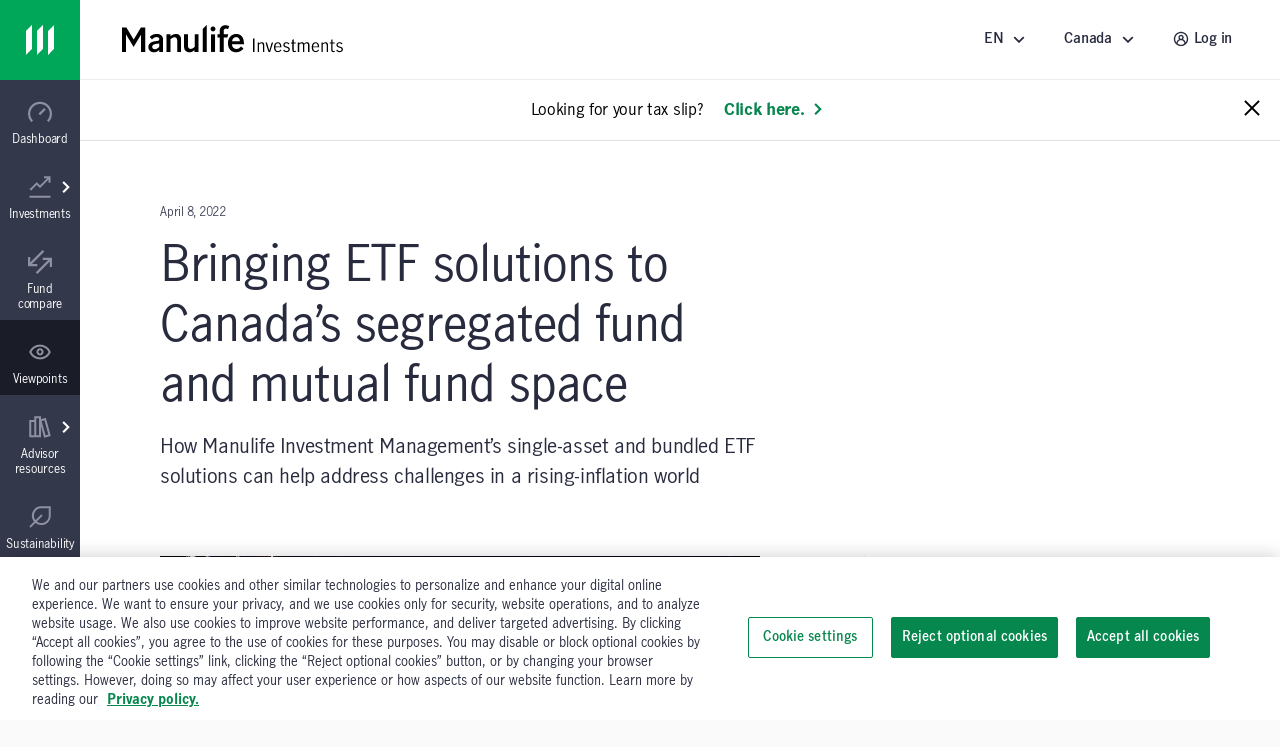

--- FILE ---
content_type: text/html;charset=utf-8
request_url: https://www.manulifeim.com/retail/ca/en/viewpoints/etf/bringing-etf-solutions-to-canadas-segregated-fund-and-mutual-fund-space
body_size: 44408
content:
<!doctype html>
<html lang="en" class="no-js en">
    <head>
        
<meta charset="utf-8"/>
<meta http-equiv="X-UA-Compatible" content="IE=edge,chrome=1"/>
<meta name="theme-color" content="#fff"/>
<meta name="msapplication-navbutton-color" content="#0000c1"/>
<meta name="apple-mobile-web-app-status-bar-style" content="#0000c1"/>
<meta name="viewport" content="width=device-width, initial-scale=1.0, minimum-scale=1.0, user-scalable=1"/>

    <title>Bundled ETF solutions | Manulife Investments</title>

<meta name="description" content="Kristina Pappas, Head of Product Development, Guaranteed Investment Products explains how Manulife Investment Management’s single-asset and bundled ETF solutions can help address challenges in a rising-inflation world. "/>


<script defer="defer" type="text/javascript" src="https://rum.hlx.page/.rum/@adobe/helix-rum-js@%5E2/dist/micro.js" data-routing="env=prod,tier=publish,ams=John Hancock Investments"></script>
<link rel="icon" type="image/png" href="/etc.clientlibs/mim-ca-website/clientlibs/clientlib-base/resources/favicon.png"/>






    <!-GWAMSDC-5165-this canonical link is skipped from link checker since absolute URL of production page which may not yet exist is expected here -->
    <link rel="canonical" href="https://www.manulifeim.com/retail/ca/en/viewpoints/etf/bringing-etf-solutions-to-canadas-segregated-fund-and-mutual-fund-space"/>


    
        <link rel="alternate" href="https://www.manulifeim.com/retail/ca/fr/viewpoints/etf/bringing-etf-solutions-to-canadas-segregated-fund-and-mutual-fund-space" hreflang="fr-ca"/>
    
        <link rel="alternate" href="https://www.manulifeim.com/retail/ca/fr/viewpoints/etf/bringing-etf-solutions-to-canadas-segregated-fund-and-mutual-fund-space" hreflang="fr"/>
    
        <link rel="alternate" href="https://www.manulifeim.com/retail/ca/en/viewpoints/etf/bringing-etf-solutions-to-canadas-segregated-fund-and-mutual-fund-space" hreflang="en"/>
    



<meta property="og:locale" content="en"/>
<meta property="og:type" content="website"/>
<meta property="og:title" content="Bundled ETF solutions | Manulife Investments"/>
<meta property="og:description" content="Kristina Pappas, Head of Product Development, Guaranteed Investment Products explains how Manulife Investment Management’s single-asset and bundled ETF solutions can help address challenges in a rising-inflation world. "/>
<meta property="og:url" content="https://www.manulifeim.com/retail/ca/en/viewpoints/etf/bringing-etf-solutions-to-canadas-segregated-fund-and-mutual-fund-space"/>
<meta property="og:site_name" content="Canada"/>


    <meta property="og:image" content="https://www.manulifeim.com/content/dam/mim-ca/viewpoints/images/viewpoints-bringing-etf-solutions-to-canadas-segregated-fund-cover-1040x425.jpg"/>
    <meta property="og:image:width" content="1040"/>
    <meta property="og:image:height" content="425"/>
    <meta name="twitter:image" content="https://www.manulifeim.com/content/dam/mim-ca/viewpoints/images/viewpoints-bringing-etf-solutions-to-canadas-segregated-fund-cover-1040x425.jpg"/>
    <meta name="twitter:card" content="summary_large_image"/>
    


        
        

    
    
<link rel="stylesheet" href="/etc.clientlibs/cps-auth/clientlibs/clientlib-base.lc-251210161139-lc.min.css" type="text/css">
<link rel="stylesheet" href="/etc.clientlibs/mim-ca-website/clientlibs/clientlib-base.lc-251209154823-lc.min.css" type="text/css">







  <span data-module="GlobalAnalytics"></span>
  <script type="text/javascript">
    window.adobeDataLayer = window.adobeDataLayer || [];
  </script>
  <script>
  (function(win, doc, timeout) {
    var STYLE_ID = 'at-body-style';
    var CLASS_NAME = 'at-hide';

    if (navigator.userAgent.includes('pdf-service')) {
      return;
    }

    function getHead() {
      var head = doc.head || doc.getElementsByTagName('head')[0];
      return head;
    }

    function addStyle() {
      var head = getHead();
      if (!head) return;

      var style = doc.createElement('style');
      style.id = STYLE_ID;
      style.innerHTML = 'body.' + CLASS_NAME + ' { opacity: 0 !important; }';
      head.appendChild(style);
    }

    function applyPreHiding() {
      if (doc.body) {
        doc.body.classList.add(CLASS_NAME);
      } else {
        // If body isn't available yet, wait for it
        doc.addEventListener('DOMContentLoaded', function() {
          if (doc.body) {
            doc.body.classList.add(CLASS_NAME);
          }
        });
      }
    }

    function removePreHiding(reason) {
      var head = getHead();
      var style = doc.getElementById(STYLE_ID);
      if (style && head) {
        head.removeChild(style);
      } else {
        console.warn('[Adobe Target] Style element not found or head missing');
      }

      if (doc.body && doc.body.classList.contains(CLASS_NAME)) {
        doc.body.classList.remove(CLASS_NAME);
      }     
    }

    function checkPrivateMode() {
      try {
        localStorage.setItem('at_test', 'test');
        localStorage.removeItem('at_test');
        return false;
      } catch (e) {
        console.log('[Adobe Target] Possibly in private browsing mode');
        return true;
      }
    }

    // Apply pre-hiding immediately
    addStyle();
    applyPreHiding();
    
    var targetLoaded = false;
    var possiblePrivateMode = checkPrivateMode();

    // Fallback timeout in case Target doesn't respond - longer for QA environment
    var fallback = setTimeout(function() {
      if (!targetLoaded) {
        var reason = possiblePrivateMode ? 
          'fallback timeout (possibly in private browsing mode)' : 
          'fallback timeout';
        removePreHiding(reason);
      }
    }, timeout);
    console.log(`[Adobe Target] Fallback timeout set for ${timeout}ms`);

    // Listen for Adobe Target rendering event
    win.addEventListener('adobe.target.event.REQUEST_SUCCEEDED', function() {
      targetLoaded = true;
      clearTimeout(fallback);
      removePreHiding('Target request succeeded');
    });

    // Listen for rendering completion
    win.addEventListener('adobe.target.event.CONTENT_RENDERING_SUCCEEDED', function() {
      targetLoaded = true;
      clearTimeout(fallback);
      removePreHiding('Target content rendering succeeded');
    });
    
    // Listen for errors
    win.addEventListener('adobe.target.event.REQUEST_FAILED', function() {
      targetLoaded = true; // Consider it "loaded" to avoid double-handling
      clearTimeout(fallback);
      removePreHiding('Target request failed');
    });
    
    // Check if Adobe Launch loads
    function checkLaunchLoaded() {
      if (win._satellite) {
        console.log('[Adobe Target] Adobe Launch detected');
        return true;
      }
      return false;
    }
    
    // Additional fallback for Launch script
    var launchCheckInterval = setInterval(function() {
      if (checkLaunchLoaded() || targetLoaded) {
        clearInterval(launchCheckInterval);
      } else if (doc.readyState === 'complete' && !targetLoaded) {
        // If page is loaded but Target events haven't fired
        clearInterval(launchCheckInterval);
        removePreHiding('page loaded but Target events not detected');
      }
    }, 500);
    
    // Force remove pre-hiding if everything else fails (safety net)
    win.addEventListener('load', function() {
      setTimeout(function() {
        if (doc.body && doc.body.classList.contains(CLASS_NAME)) {
          removePreHiding('forced removal after page load');
        }
      }, timeout + 2000);
    });
    
  })(window, document, 3000); // 3-second fallback
</script>
<script src="//assets.adobedtm.com/launch-EN670c53f0bfc0491792f555506092d652.min.js" async></script>




        
        
         
    </head>
    <body class="" data-route-class="viewpoint" data-loggedin="false" data-profile-url="/content/mim/ca/en/jcr:content.profile.json" data-homepage-path="/content/mim/ca/en" data-homepage-url="https://www.manulifeim.com/retail/ca/en" data-dictionary-url="/content/mim/ca/en/jcr:content.i18n.json" data-maestro-url="https://mim-ca.maestro.maark.digital" data-site-id="mim" data-narrative-science-url="/content/mim/ca/en/jcr:content.narrativescience.html" data-arria-url="/content/mim/ca/en/jcr:content.arria.html" data-secure-generate-pdf-url="/content/mim/ca/en/jcr:content.securedownload.pdf" data-secure-resource-pdf-url="/content/mim/ca/en/jcr:content.securerequest.json/api/v2/print/request" data-compress-url="/content/mim/ca/en/jcr:content.documentlist.zip" data-display-order-literature="false" data-country="ca">

        
        <script type="text/javascript">
            (function() {
                document.documentElement.classList.remove('no-js');
            })();
        </script>

        <div><div style="display:none">
  <svg xmlns="http://www.w3.org/2000/svg">
    <symbol viewBox="0 0 50 50" id="arrow-right-circle">
      <polygon points="18.7878513 18.4433669 25.6594587 25.40776 18.6514016 32.128363 21.8006609 35.4122526 32.1362715 25.4969071 22.0262578 15.2486244"></polygon>
      <path d="M24.5009097,45.4516764 C13.4994245,45.4516764 4.54832362,36.5005755 4.54832362,25.4990903 C4.54832362,14.4976052 13.4994245,5.54832362 24.5009097,5.54832362 C35.5023948,5.54832362 44.4516764,14.4976052 44.4516764,25.4990903 C44.4516764,36.5005755 35.5023948,45.4516764 24.5009097,45.4516764 M24.5009097,1 C10.9905692,1 1.13686838e-13,11.9905692 1.13686838e-13,25.4990903 C1.13686838e-13,39.0094308 10.9905692,50 24.5009097,50 C38.0094308,50 49,39.0094308 49,25.4990903 C49,11.9905692 38.0094308,1 24.5009097,1"></path>
    </symbol>

    <symbol viewBox="12 12 24 24" id="arrow-left">
      <path d="M20.8343 23.9999L29.42 15.4141L26.5916 12.5857L15.1774 23.9999L26.5916 35.4141L29.42 32.5857L20.8343 23.9999Z"/>
    </symbol>

    <symbol viewBox="0 0 50 50" id="arrow-right">
      <polygon points="28.4289322 25.5 10 7.07106781 16.0710678 1 40.5710678 25.5 16.0710678 50 10 43.9289322"></polygon>
    </symbol>

    <symbol viewBox="0 0 24 24" id="arrow-circle-left">
      <path d="M12.0853 1.20508C18.0261 1.20508 22.8589 6.03788 22.8589 11.9779C22.8589 17.9187 18.0261 22.7515 12.0853 22.7515C6.1453 22.7515 1.3125 17.9187 1.3125 11.9779C1.3125 6.03788 6.1453 1.20508 12.0853 1.20508ZM12.0853 20.7515C16.9229 20.7515 20.8589 16.8155 20.8589 11.9779C20.8589 7.14028 16.9229 3.20508 12.0853 3.20508C7.24769 3.20508 3.31249 7.14028 3.31249 11.9779C3.31249 16.8155 7.24769 20.7515 12.0853 20.7515ZM11.5758 11.9377L14.5974 8.87532L13.1734 7.47052L8.72783 11.9769L13.2726 16.3369L14.6574 14.8929L11.5758 11.9377Z"/>
    </symbol>

    <symbol viewBox="0 0 24 24" id="arrow-circle-right">
      <path d="M12.0002 1.23096C17.9402 1.23096 22.773 6.06376 22.773 12.0038C22.773 17.9446 17.9402 22.7774 12.0002 22.7774C6.05936 22.7774 1.22656 17.9446 1.22656 12.0038C1.22656 6.06376 6.05936 1.23096 12.0002 1.23096ZM12.0001 20.7774C16.8377 20.7774 20.7729 16.8414 20.7729 12.0038C20.7729 7.16616 16.8377 3.23096 12.0001 3.23096C7.16255 3.23096 3.22655 7.16616 3.22655 12.0038C3.22655 16.8414 7.16255 20.7774 12.0001 20.7774ZM10.912 7.4964L9.48799 8.9012L12.5096 11.9636L9.42799 14.9188L10.8128 16.3628L15.3576 12.0028L10.912 7.4964Z"/>
    </symbol>

    <symbol viewBox="3 3 14 14" id="arrow-down">
      <path d="M10.0001 11.3216L13.5775 7.74414L14.756 8.92265L10.0001 13.6786L5.24414 8.92265L6.42265 7.74414L10.0001 11.3216Z"/>
    </symbol>

    <symbol viewBox="0 0 24 24" id="stick-arrow-up">
      <path d="M20.2414 9.52455L11.919 1.20215L3.6814 9.44935L5.0966 10.8629L10.9166 5.03655V22.8165H12.9166V5.02775L18.827 10.9389L20.2414 9.52455Z"/>
    </symbol>

    <symbol viewBox="0 0 24 24" id="stick-arrow-down">
      <path d="M18.8225 13.1589L13.0033 18.9853V1.20529H11.0033V18.9941L5.09213 13.0837L3.67773 14.4973L12.0001 22.8205L20.2377 14.5725L18.8225 13.1589Z"/>
    </symbol>

    <symbol viewBox="0 0 21 20" id="filter">
      <path fill-rule="evenodd" clip-rule="evenodd" d="M7.94881 8.00436L2.01347 1.00769H18.9415L13.0061 8.00502V14.8417L7.94881 18.9904V8.00436ZM11.3395 14.053V7.39302L15.3421 2.67436H5.61281L9.61547 7.39302V15.4677L11.3395 14.053Z" fill="white"/>
    </symbol>

    <symbol viewBox="0 0 16 15" id="star">
      <path d="M8 0l1.796 5.528h5.813l-4.703 3.416 1.796 5.528L8 11.056l-4.702 3.416 1.796-5.528L.392 5.528h5.812L8 0z"></path>
    </symbol>

    <symbol viewBox="0 0 22 22" id="star-empty">
      <path fill-rule="evenodd" clip-rule="evenodd" d="M14.3463 7.31742L21.7351 8.39582L16.3767 13.6214L17.6407 21.0134L10.9879 17.531L4.33426 21.0134L5.59906 13.6214L0.240662 8.39582L7.63026 7.31742L10.9463 0.596619L14.3463 7.31742ZM6.98706 17.3678L10.9879 15.2742L14.9887 17.3678L14.2279 12.923L17.4407 9.79022L13.0311 9.14622L10.9687 5.07102L8.95906 9.14462L4.53506 9.79022L7.74706 12.923L6.98706 17.3678Z"/>
    </symbol>

    <symbol viewBox="0 0 22 22" id="star-full">
      <path d="M21.7351 8.39582L14.3463 7.31742L10.9463 0.596619L7.63026 7.31742L0.240662 8.39582L5.59906 13.6214L4.33426 21.0134L10.9879 17.531L17.6407 21.0134L16.3767 13.6214L21.7351 8.39582Z"/>
    </symbol>

    <symbol viewBox="0 0 24 24" id="close">
      <path fill-rule="evenodd" clip-rule="evenodd" d="M12 10.586L5.636 4.222 4.222 5.636 10.586 12l-6.364 6.364 1.414 1.414L12 13.414l6.364 6.364 1.414-1.414L13.414 12l6.364-6.364-1.414-1.414L12 10.586z"/>
    </symbol>

    <symbol viewBox="0 0 50 50" id="video">
      <path d="M23.64956,22.2410352 L29.2439981,25.4667063 L23.64956,28.6996547 L23.64956,22.2410352 Z M19.1012364,36.5791705 L38.3424646,25.4630676 L19.1012364,14.3669773 L19.1012364,36.5791705 Z"></path>
      <path d="M25.5009097,45.4516764 C14.4994245,45.4516764 5.54832362,36.5023948 5.54832362,25.5009097 C5.54832362,14.4994245 14.4994245,5.54832362 25.5009097,5.54832362 C36.5023948,5.54832362 45.4516764,14.4994245 45.4516764,25.5009097 C45.4516764,36.5023948 36.5023948,45.4516764 25.5009097,45.4516764 M25.5009097,1 C11.9905692,1 1,11.9905692 1,25.5009097 C1,39.0094308 11.9905692,50 25.5009097,50 C39.0094308,50 50,39.0094308 50,25.5009097 C50,11.9905692 39.0094308,1 25.5009097,1"></path>
    </symbol>

    <symbol viewBox="0 0 20 20" id="share-general">
      <path fill-rule="evenodd" clip-rule="evenodd" d="M13.2924 13.8867C13.8111 13.416 14.4971 13.126 15.2511 13.126C16.8611 13.126 18.1704 14.436 18.1704 16.046C18.1704 17.656 16.8611 18.9653 15.2511 18.9653C13.6411 18.9653 12.3311 17.656 12.3311 16.046C12.3311 15.792 12.3671 15.5473 12.4284 15.3127L6.73305 12.026C6.20572 12.548 5.48039 12.8713 4.68105 12.8713C3.07105 12.8713 1.76172 11.562 1.76172 9.95133C1.76172 8.342 3.07105 7.03267 4.68105 7.03267C5.46839 7.03267 6.18239 7.34666 6.70839 7.85533L12.4144 4.56467C12.3617 4.346 12.3311 4.11933 12.3311 3.88533C12.3311 2.27533 13.6411 0.965332 15.2511 0.965332C16.8611 0.965332 18.1704 2.27533 18.1704 3.88533C18.1704 5.49533 16.8611 6.80533 15.2511 6.80533C14.4764 6.80533 13.7737 6.5 13.2504 6.00667L7.52639 9.30733C7.57372 9.51466 7.60039 9.73 7.60039 9.95133C7.60039 10.162 7.57705 10.3667 7.53505 10.564L13.2924 13.8867ZM15.2511 2.632C15.9417 2.632 16.5037 3.19467 16.5037 3.88533C16.5037 4.576 15.9417 5.13867 15.2511 5.13867C14.5597 5.13867 13.9977 4.576 13.9977 3.88533C13.9977 3.19467 14.5597 2.632 15.2511 2.632ZM3.42839 9.95133C3.42839 10.6433 3.98972 11.2047 4.68105 11.2047C5.37172 11.2047 5.93372 10.6433 5.93372 9.95133C5.93372 9.26066 5.37172 8.69933 4.68105 8.69933C3.98972 8.69933 3.42839 9.26066 3.42839 9.95133ZM13.9977 16.046C13.9977 16.7367 14.5597 17.2987 15.2511 17.2987C15.9417 17.2987 16.5037 16.7367 16.5037 16.046C16.5037 15.3547 15.9417 14.7927 15.2511 14.7927C14.5597 14.7927 13.9977 15.3547 13.9977 16.046Z" fill="#282B3E"/>
    </symbol>

    <symbol viewBox="0 0 50 50" id="play-video">
      <path d="M25.5,1 C39.024,1 50,11.976 50,25.5 C50,39.024 39.024,50 25.5,50 C11.976,50 1,39.024 1,25.5 C1,11.976 11.976,1 25.5,1 Z M20.6,36.525 L35.3,25.5 L20.6,14.475 L20.6,36.525 Z"></path>
    </symbol>

    <symbol viewBox="0 0 50 50" id="twitter">
       <path d="M50,9.59375 C48.1625,10.5125 46.325,10.81875 44.18125,11.125 C46.325,9.9 47.85625,8.0625 48.46875,5.6125 C46.63125,6.8375 44.4875,7.45 42.0375,8.0625 C40.2,6.225 37.44375,5 34.6875,5 C29.48125,5 24.8875,9.59375 24.8875,15.10625 C24.8875,16.025 24.8875,16.6375 25.19375,17.25 C16.925,16.94375 9.26875,12.9625 4.36875,6.8375 C3.45,8.36875 3.14375,9.9 3.14375,12.04375 C3.14375,15.4125 4.98125,18.475 7.7375,20.3125 C6.20625,20.3125 4.675,19.7 3.14375,19.0875 C3.14375,19.0875 3.14375,19.0875 3.14375,19.0875 C3.14375,23.9875 6.5125,27.96875 11.10625,28.8875 C10.1875,29.19375 9.26875,29.19375 8.35,29.19375 C7.7375,29.19375 7.125,29.19375 6.5125,28.8875 C7.7375,32.86875 11.4125,35.93125 16.00625,35.93125 C12.6375,38.6875 8.35,40.21875 3.45,40.21875 C2.53125,40.21875 1.91875,40.21875 1,40.21875 C5.59375,42.975 10.8,44.8125 16.3125,44.8125 C34.6875,44.8125 44.79375,29.5 44.79375,16.33125 C44.79375,16.025 44.79375,15.4125 44.79375,15.10625 C46.9375,13.575 48.775,11.7375 50,9.59375 Z"></path>
    </symbol>

    <symbol viewBox="0 0 24 24" id="search">
      <path d="M7.296 9.07c0-4.27 3.475-7.745 7.746-7.745 4.27 0 7.746 3.475 7.746 7.746 0 4.271-3.476 7.745-7.746 7.745a7.7 7.7 0 0 1-4.78-1.663L2.599 22.64 1.2 21.21l7.663-7.486A7.693 7.693 0 0 1 7.296 9.07zm2 0a5.752 5.752 0 0 0 5.746 5.746 5.752 5.752 0 0 0 5.746-5.745 5.752 5.752 0 0 0-5.746-5.746 5.752 5.752 0 0 0-5.746 5.746z">
      </path>
    </symbol>
    <symbol viewBox="0 0 24 24" id="menu-arrow">
      <path fill-rule="evenodd" d="M12.069 1.084l10.683 10.684-1.414 1.414-1.458-1.459v10.81H4.28V11.734l-1.458 1.463-1.416-1.412L12.07 1.084zm-5.79 19.449h11.6V9.724l-5.808-5.808L6.28 9.727v10.806z" clip-rule="evenodd">
      </path>
    </symbol>
    <symbol viewBox="0 0 24 24" id="user">
      <path xmlns="http://www.w3.org/2000/svg" fill-rule="evenodd" d="M1.227 11.942C1.227 6.002 6.059 1.169 12 1.169c5.94 0 10.773 4.833 10.773 10.773 0 5.94-4.833 10.773-10.773 10.773-5.94 0-10.773-4.832-10.773-10.773zm15.761 1.844a7.015 7.015 0 0 1 1.92 3.554 8.728 8.728 0 0 0 1.865-5.398c0-4.838-3.935-8.773-8.773-8.773-4.837 0-8.773 3.935-8.773 8.773 0 2.032.696 3.903 1.859 5.39a7.044 7.044 0 0 1 4.004-4.985 3.983 3.983 0 0 1-.994-2.628c0-2.206 1.795-4 4-4 2.206 0 4 1.794 4 4a3.982 3.982 0 0 1-1.054 2.696c.712.34 1.371.796 1.946 1.37zm-6.892-4.067c0 1.102.898 2 2 2 1.103 0 2-.898 2-2 0-1.104-.897-2-2-2-1.102 0-2 .896-2 2zm-3.16 9.38v-.32c0-1.35.526-2.622 1.482-3.578a5.026 5.026 0 0 1 3.578-1.482c1.351 0 2.623.525 3.578 1.48a5.033 5.033 0 0 1 1.483 3.58v.325A8.72 8.72 0 0 1 12 20.715c-1.885 0-3.632-.6-5.064-1.616z" clip-rule="evenodd">
      </path>
    </symbol>
    <symbol viewBox="0 0 24 24" id="white-close">
      <path xmlns="http://www.w3.org/2000/svg" fill-rule="evenodd" d="M12 10.586L5.636 4.222 4.222 5.636 10.586 12l-6.364 6.364 1.414 1.414L12 13.414l6.364 6.364 1.414-1.414L13.414 12l6.364-6.364-1.414-1.414L12 10.586z" clip-rule="evenodd">
      </path>
    </symbol>
    <!--Need to change path for proper icon. Now is white-close-->
    <symbol viewBox="0 0 24 24" id="white-open">
      <path xmlns="http://www.w3.org/2000/svg" fill-rule="evenodd" d="M12 10.586L5.636 4.222 4.222 5.636 10.586 12l-6.364 6.364 1.414 1.414L12 13.414l6.364 6.364 1.414-1.414L13.414 12l6.364-6.364-1.414-1.414L12 10.586z" clip-rule="evenodd">
      </path>
    </symbol>

    <symbol viewBox="0 0 24 24" id="trend-chart">
      <path xmlns="http://www.w3.org/2000/svg" fill-rule="evenodd" d="M12 13.125l-3.25-3.26-5.724 5.69-1.41-1.418 7.142-7.1L12 10.294l7.092-7.096h-3.131v-2h6.544v6.549h-2V4.613l-8.507 8.512zm10.52 9.684H1.616v-2H22.52v2z" clip-rule="evenodd">
      </path>
    </symbol>

    <symbol viewBox="0 0 24 24" id="trend-chart-2">
        <path fill-rule="evenodd" clip-rule="evenodd" d="M19.0582 4.66354L20.9191 4.60596L23.9191 11.606L22.0808 12.3938L20.0846 7.73602L15.9417 19.3362L14.0602 19.3416L10.9072 10.6709L7.91376 17.406L6.14246 17.5144L3.90762 13.7896L1.79995 16.5999L0.199951 15.3999L3.19995 11.3999L4.85744 11.4854L6.86755 14.8356L10.0861 7.59374L11.9397 7.65813L14.9915 16.0504L19.0582 4.66354Z"/>
    </symbol>

    <symbol viewBox="0 0 20 20" id="property">
      <path fill-rule="evenodd" clip-rule="evenodd" d="M18.3332 1.66667H9.1665V7.5H1.6665V18.3333L9.1665 18.3333H18.3332V1.66667ZM9.1665 16.6667V9.16667H3.33317V16.6667H9.1665ZM10.8332 16.6667H16.6665V3.33334H10.8332V16.6667ZM14.9998 5.83334H12.4998V7.5H14.9998V5.83334ZM12.4998 9.16667H14.9998V10.8333H12.4998V9.16667Z" fill="#282B3E"/>
    </symbol>

    <symbol viewBox="0 0 24 24" id="document">
      <path xmlns="http://www.w3.org/2000/svg" fill-rule="evenodd" d="M21.104 6.097l-4.91-4.877H2.905v21.56h18.2V6.097zm-2 .832V20.78h-14.2V3.22H15.37l3.734 3.709zm-11.44 3.967v-2h8.67v2h-8.67zm0 2.24v2h8.67v-2h-8.67z" clip-rule="evenodd">
      </path>
    </symbol>

    <symbol viewBox="0 0 24 24" id="balance">
      <path fill-rule="nonzero" d="M19.02008,14.15336 L18.91048,14.15176 L18.76008,14.15336 C18.18968,14.15336 17.65288,13.91416 17.27288,13.50856 L18.87128,10.24776 L20.49048,13.51256 C20.11128,13.91576 19.57768,14.15336 19.02008,14.15336 L19.02008,14.15336 Z M5.26808,14.15336 L5.15848,14.15176 L5.00728,14.15336 C4.43688,14.15336 3.90088,13.91416 3.52008,13.50856 L5.11928,10.24776 L6.73768,13.51256 C6.35848,13.91576 5.82568,14.15336 5.26808,14.15336 L5.26808,14.15336 Z M18.90088,5.80296 L21.01128,5.80296 L21.01128,3.80296 L2.96648,3.80296 L2.96648,5.80296 L5.07048,5.80296 L1.23128,13.63496 L1.48728,14.09256 C2.20088,15.36376 3.54888,16.15336 5.02088,16.15336 L5.13128,16.15176 L5.25448,16.15336 C6.71048,16.15336 8.05848,15.36536 8.77208,14.09656 L9.03208,13.63656 L5.14728,5.80296 L11.00008,5.80296 L11.00008,18.15336 L9.19208,18.15336 L9.19208,20.15336 L14.74808,20.15336 L14.74808,18.15336 L13.00008,18.15336 L13.00008,5.80296 L18.82328,5.80296 L14.98328,13.63496 L15.24008,14.09256 C15.95208,15.36376 17.30168,16.15336 18.77288,16.15336 L18.88328,16.15176 L19.00648,16.15336 C20.46328,16.15336 21.81128,15.36536 22.52488,14.09656 L22.78408,13.63656 L18.90088,5.80296 Z"/>
    </symbol>

    <symbol viewBox="0 0 24 24" id="locked">
      <path fill-rule="nonzero" d="M17.81368,20.76496 L6.19688,20.76496 L6.19688,10.41216 L17.81368,10.41216 L17.81368,20.76496 Z M8.55928,6.25936 C8.55928,4.55296 10.10088,3.16496 11.99608,3.16496 C13.89128,3.16496 15.43368,4.55296 15.43368,6.25936 L15.43368,8.41216 L8.55928,8.41216 L8.55928,6.25936 Z M17.43368,8.41216 L17.43368,6.25936 C17.43368,3.44976 14.99448,1.16496 11.99608,1.16496 C8.99768,1.16496 6.55928,3.44976 6.55928,6.25936 L6.55928,8.41216 L4.19688,8.41216 L4.19688,22.76496 L19.81368,22.76496 L19.81368,8.41216 L17.43368,8.41216 Z M11,14 L13,14 L13,18 L11,18 L11,14 Z"/>
    </symbol>

    <symbol viewBox="0 0 50 50" id="scale">
      <path fill-rule="evenodd" d="M45.9696438,10.5469964 L41.1715748,10.5469964 L50,28.3566255 L49.4107108,29.4024228 C47.7885286,32.2870207 44.7236791,34.078569 41.4116556,34.078569 L41.1317432,34.0750224 L40.8807497,34.078569 C37.5359878,34.078569 34.4675917,32.2833922 32.8489562,29.3933379 L32.2651233,28.3529697 L40.9953337,10.5469964 L27.7562698,10.5469964 L27.7562698,38.6256445 L31.730398,38.6256445 L31.730398,43.1724472 L19.0988203,43.1724472 L19.0988203,38.6256445 L23.2093034,38.6256445 L23.2093034,10.5469964 L9.90298966,10.5469964 L18.7350706,28.3566255 L18.1439536,29.4024228 C16.5215804,32.2870207 13.4569219,34.078569 10.1467262,34.078569 L9.86662288,34.0750224 L9.61562933,34.078569 C6.2690396,34.078569 3.20437838,32.2833922 1.58201339,29.3933379 L1,28.3529697 L9.72838545,10.5469964 L4.9449668,10.5469964 L4.9449668,6 L45.9696438,6 L45.9696438,10.5469964 Z M10.1776366,29.5315481 L9.92844368,29.5279196 L9.58469165,29.5315481 C8.28790075,29.5315481 7.06929979,28.9877378 6.20356303,28.0655821 L9.83934097,20.6521876 L13.5187427,28.0746942 C12.6566344,28.9913663 11.4453177,29.5315481 10.1776366,29.5315481 Z M41.442757,29.5315481 L41.1936731,29.5279196 L40.851558,29.5315481 C39.554849,29.5315481 38.3345293,28.9877378 37.4705113,28.0655821 L41.1044613,20.6521876 L44.7856091,28.0746942 C43.9235008,28.9913663 42.7105472,29.5315481 41.442757,29.5315481 Z"></path>
    </symbol>

    <symbol viewBox="0 0 24 24" id="minus">
      <path d="M12.007 20.736c4.838 0 8.773-3.936 8.773-8.773 0-4.838-3.935-8.774-8.773-8.774-4.837 0-8.773 3.936-8.773 8.774 0 4.837 3.936 8.773 8.773 8.773zm0-19.547c5.94 0 10.773 4.833 10.773 10.774 0 5.94-4.833 10.773-10.773 10.773-5.94 0-10.773-4.833-10.773-10.773 0-5.941 4.832-10.774 10.773-10.774zM7.873 12.935v-2h8.272v2z" fill="#282b3e"/>
    </symbol>

    <symbol viewBox="0 0 24 24" id="plus">
      <path d="M12 20.773c4.838 0 8.774-3.935 8.774-8.773 0-4.838-3.936-8.774-8.773-8.774-4.838 0-8.773 3.936-8.773 8.774 0 4.838 3.935 8.773 8.773 8.773zm0-19.547c5.942 0 10.774 4.833 10.774 10.774 0 5.94-4.832 10.773-10.773 10.773S1.228 17.94 1.228 12c0-5.94 4.833-10.774 10.773-10.774zm1.002 6.61v3.137h3.136v2h-3.136v3.136h-2v-3.136H7.866v-2h3.136V7.837h2z" fill="#282b3e"/>
    </symbol>

    <symbol viewBox="0 0 24 24" id="linkedin-circle">
      <path d="M12.008 1.19c-5.941 0-10.774 4.832-10.774 10.773 0 5.94 4.834 10.773 10.774 10.773 5.94 0 10.771-4.833 10.771-10.773 0-5.941-4.831-10.774-10.771-10.774zM7.404 6.343c.781 0 1.414.61 1.414 1.361 0 .752-.633 1.361-1.414 1.361-.782 0-1.414-.608-1.414-1.36 0-.752.632-1.362 1.414-1.362zm7.614 3.535c2.526 0 2.992 1.57 2.992 3.615v4.162h-2.494v-3.691c0-.88-.015-2.012-1.295-2.012-1.3 0-1.498.96-1.498 1.95v3.753h-2.49v-7.59h2.39v1.04h.035c.332-.597 1.146-1.227 2.36-1.227zm-8.834.22h2.441v7.557H6.184V10.1z" fill="#282b3e"/>
    </symbol>

    <symbol viewBox="0 0 50 50" id="quotes">
      <path d="M20.8709677,35.2258116 C20.8709677,30.4516181 17.9032258,26.5806503 13.6451613,25.41936 C15.0645161,21.41936 19.3225806,14.0645213 23.8387097,9.16129549 L16.8709677,4 C9.2580645,11.4838761 1,24.6451665 1,34.7096826 C1,40.903231 5.2580645,45.6774245 10.9354839,45.6774245 C16.6129032,45.6774245 20.8709677,40.903231 20.8709677,35.2258116 Z M46.0322581,35.2258116 C46.0322581,30.4516181 43.0645161,26.5806503 38.8064516,25.41936 C40.2258064,21.41936 44.483871,14.0645213 49,9.16129549 L42.0322581,4 C34.4193548,11.4838761 26.1612903,24.6451665 26.1612903,34.7096826 C26.1612903,40.903231 30.4193548,45.6774245 36.0967742,45.6774245 C41.7741935,45.6774245 46.0322581,40.903231 46.0322581,35.2258116 Z" fill-rule="nonzero"></path>
    </symbol>

    <symbol viewBox="0 0 20 22" id="download">
      <path fill-rule="evenodd" clip-rule="evenodd" d="M10.1498 17.9402L18.3874 9.69215L16.9722 8.27855L11.153 14.1058V0.203354H9.15303V14.1146L3.24183 8.20335L1.82743 9.61775L10.1498 17.9402ZM0.447266 19.7992V21.7992H19.5969V19.7992H0.447266Z"/>
    </symbol>

    <symbol viewBox="0 0 64 64" id="mobile-menu">
      <path d="M8.2 13h47.5v6.3H8.2zM8.2 28.8h47.5v6.4H8.2zM8.2 44.7h47.5V51H8.2z"/>
    </symbol>

    <symbol viewBox="0 0 24 24" id="globe">
      <path d="M11.99 2C6.47 2 2 6.48 2 12s4.47 10 9.99 10C17.52 22 22 17.52 22 12S17.52 2 11.99 2zm6.93 6h-2.95a15.65 15.65 0 0 0-1.38-3.56A8.03 8.03 0 0 1 18.92 8zM12 4.04c.83 1.2 1.48 2.53 1.91 3.96h-3.82c.43-1.43 1.08-2.76 1.91-3.96zM4.26 14C4.1 13.36 4 12.69 4 12s.1-1.36.26-2h3.38c-.08.66-.14 1.32-.14 2 0 .68.06 1.34.14 2H4.26zm.82 2h2.95c.32 1.25.78 2.45 1.38 3.56A7.987 7.987 0 0 1 5.08 16zm2.95-8H5.08a7.987 7.987 0 0 1 4.33-3.56A15.65 15.65 0 0 0 8.03 8zM12 19.96c-.83-1.2-1.48-2.53-1.91-3.96h3.82c-.43 1.43-1.08 2.76-1.91 3.96zM14.34 14H9.66c-.09-.66-.16-1.32-.16-2 0-.68.07-1.35.16-2h4.68c.09.65.16 1.32.16 2 0 .68-.07 1.34-.16 2zm.25 5.56c.6-1.11 1.06-2.31 1.38-3.56h2.95a8.03 8.03 0 0 1-4.33 3.56zM16.36 14c.08-.66.14-1.32.14-2 0-.68-.06-1.34-.14-2h3.38c.16.64.26 1.31.26 2s-.1 1.36-.26 2h-3.38z"/>
    </symbol>

    <symbol viewBox="0 0 24 24" id="language">
      <path fill-rule="evenodd" clip-rule="evenodd" d="M4 .674l8 2.286 8-2.286v4.471l4 1.091V23.31l-12-3.272-12 3.272V6.236l4-1.09V.673zM6 4.6l2.282-.622L6 3.326V4.6zm5 .71v12.926l-9 2.455V7.764l9-2.455zm2 12.926V5.31l9 2.455V20.69l-9-2.455zm2.719-14.258L18 4.6V3.326l-2.281.652z" fill="#282B3E"/><path fill-rule="evenodd" clip-rule="evenodd" d="M6.911 11V9.894l-1.068.286v1.106l-2.65.71v1.07l1.017-.272c.345.843.78 1.545 1.337 2.087-.656.673-1.461 1.261-2.41 1.774l-.15.081.121.119c.155.152.396.466.483.642l.06.121.116-.069c1.005-.598 1.865-1.27 2.596-2.055.718.413 1.592.632 2.655.628h.08l.034-.074a5.94 5.94 0 0 1 .56-.962l.161-.211-.265.01c-.947.034-1.736-.123-2.386-.436a10.774 10.774 0 0 0 1.393-2.83l1-.268v-1.07L6.912 11zm-.547 2.892a4.183 4.183 0 0 1-1.013-1.403l2.004-.538a8.362 8.362 0 0 1-.99 1.941z" fill="#282B3E"/><path d="M18.965 17.301l1.536.412-2.498-8.432-1.642-.44-2.332 7.138 1.536.411.515-1.807 2.338.626.547 2.092zm-1.77-6.6l.04.01.835 3.177-1.662-.445.787-2.742z"/>
    </symbol>

    <symbol viewBox="0 -2 16 16" id="checkmark">
      <path d="M14.24.861L5.75 9.321 1.76 5.286l-.948.937 4.934 4.99 9.436-9.406L14.24.86z"/>
    </symbol>

    <symbol viewBox="0 0 24 24" id="checkmark-circle">
      <path fill-rule="evenodd" clip-rule="evenodd" d="M12 1.227c5.94 0 10.773 4.832 10.773 10.773 0 5.94-4.833 10.773-10.773 10.773C6.06 22.773 1.226 17.94 1.226 12 1.226 6.06 6.06 1.227 12 1.227zm0 19.546c4.837 0 8.773-3.935 8.773-8.773 0-4.837-3.936-8.773-8.773-8.773-4.838 0-8.774 3.936-8.774 8.773 0 4.838 3.936 8.773 8.774 8.773zm3.434-12.25l-4.821 4.806-2.05-2.072-1.421 1.406 3.46 3.5 6.244-6.224-1.412-1.416z"/>
    </symbol>

    <symbol viewBox="0 0 10 9" id="checkmark-thick">
      <path d="M3.61279 5.32904L8.43439 0.523438L9.84639 1.93944L3.60239 8.16344L0.141592 4.66264L1.56319 3.25704L3.61279 5.32904Z"/>
    </symbol>

    <symbol viewBox="0 0 24 24" id="share-linkedin">
      <g fill="#0077B5">
        <use xlink:href="#share-linkedin-nocolor"></use>
      </g>
    </symbol>

    <symbol viewBox="0 0 24 24" id="share-facebook">
      <g fill="#3B5998">
        <use xlink:href="#share-facebook-nocolor"></use>
      </g>
    </symbol>

    <symbol viewBox="0 0 24 24" id="share-twitter">
      <g fill="#1DA1F2">
        <use xlink:href="#share-twitter-nocolor"></use>
      </g>
    </symbol>

    <symbol viewBox="0 0 24 24" id="share-linkedin-nocolor">
      <path fill-rule="evenodd" d="M4.7 4h14.6c.4 0 .7.3.8.7v14.6c0 .4-.3.7-.7.7H4.7c-.4 0-.7-.3-.7-.6V4.7c0-.4.3-.7.7-.7zm1.7 13.6h2.4V10H6.4v7.6zM7.6 9c-.8 0-1.4-.7-1.4-1.4 0-.8.6-1.4 1.4-1.4.8 0 1.4.6 1.4 1.4-.1.7-.7 1.4-1.4 1.4zm7.6 8.6h2.3v-4.2c0-2-.4-3.6-2.8-3.6-1.1 0-1.9.6-2.2 1.2v-1h-2.3v7.7h2.4v-3.8c0-1 .2-2 1.4-2s1.2 1.1 1.2 2v3.7z" clip-rule="evenodd"/>
    </symbol>

    <symbol viewBox="0 0 24 24" id="share-facebook-nocolor">
      <path d="M10.023 20L10 13H7v-3h3V8c0-2.7 1.671-4 4.08-4 1.153 0 2.144.086 2.433.124v2.821h-1.67c-1.31 0-1.563.623-1.563 1.536V10H17l-1 3h-2.72v7h-3.257z"/>
    </symbol>

    <symbol viewBox="0 0 24 24" id="share-twitter-nocolor">
      <path d="M20 7c-.6.3-1.2.4-1.9.5.7-.4 1.2-1 1.4-1.8-.6.4-1.3.6-2.1.8-.6-.6-1.5-1-2.4-1-1.7 0-3.2 1.5-3.2 3.3 0 .3 0 .5.1.7-2.7-.1-5.2-1.4-6.8-3.4-.3.5-.4 1-.4 1.7 0 1.1.6 2.1 1.5 2.7-.5 0-1-.2-1.5-.4 0 1.6 1.1 2.9 2.6 3.2-.3.1-.6.1-.9.1-.2 0-.4 0-.6-.1.4 1.3 1.6 2.3 3.1 2.3-1.1.9-2.5 1.4-4.1 1.4H4c1.5.9 3.2 1.5 5 1.5 6 0 9.3-5 9.3-9.3v-.4C19 8.3 19.6 7.7 20 7z"/>
    </symbol>

    <symbol viewBox="0 0 24 24" id="share-email">
      <path fill-rule="evenodd" d="M22.812 19.835H1.215v-15.7h21.597v15.7zm-4.182-13.7l-6.616 6.813-6.617-6.813H18.63zm-15.415 11.7V6.759l8.799 9.06 8.798-9.06v11.076H3.215z" clip-rule="evenodd"/>
    </symbol>

    <symbol viewBox="0 0 24 24" id="share-copy">
      <path fill-rule="evenodd" clip-rule="evenodd" d="M16.405 1.171a6.62 6.62 0 0 1 4.613 2.173 6.615 6.615 0 0 1 1.724 4.797 6.613 6.613 0 0 1-2.152 4.593l-2.675 2.696-1.419-1.408 2.729-2.75a4.634 4.634 0 0 0 1.52-3.226 4.632 4.632 0 0 0-1.207-3.356 4.627 4.627 0 0 0-3.227-1.521 4.675 4.675 0 0 0-3.34 1.192L9.918 7.414 8.503 6l3.106-3.105a6.656 6.656 0 0 1 4.796-1.724zm-8.74 13.544l1.414 1.414 7.043-7.042-1.415-1.414-7.042 7.042zm3.347 4.791a4.67 4.67 0 0 1-3.34 1.192 4.63 4.63 0 0 1-3.227-1.52 4.63 4.63 0 0 1-1.207-3.356 4.63 4.63 0 0 1 1.52-3.228l2.73-2.748-1.42-1.41-2.675 2.696a6.614 6.614 0 0 0-2.152 4.594 6.617 6.617 0 0 0 1.724 4.797 6.616 6.616 0 0 0 4.935 2.18 6.64 6.64 0 0 0 4.474-1.732l3.106-3.105-1.415-1.413-3.053 3.053z"/>
    </symbol>

    <symbol viewBox="0 0 32 32" id="building">
      <path fill-rule="evenodd" clip-rule="evenodd" d="M29.333 2.667H14.667V12h-12v17.333h26.666V2.667zm-14.666 24v-12H5.333v12h9.334zm2.666 0h9.334V5.333h-9.334v21.334zM24 9.333h-4V12h4V9.333zm-4 5.334h4v2.666h-4v-2.666z"/>
    </symbol>

    <symbol viewBox="0 0 24 24" id="grid-view">
      <path fill-rule="evenodd" clip-rule="evenodd" d="M3 3H11V11H3V3ZM5 5V9H9V5H5Z"/>
      <path fill-rule="evenodd" clip-rule="evenodd" d="M13 3H21V11H13V3ZM15 5V9H19V5H15Z"/>
      <path fill-rule="evenodd" clip-rule="evenodd" d="M13 13H21V21H13V13ZM15 15V19H19V15H15Z"/>
      <path fill-rule="evenodd" clip-rule="evenodd" d="M3 13H11V21H3V13ZM5 15V19H9V15H5Z"/>
    </symbol>

    <symbol viewBox="0 0 24 24" id="list-view">
      <path fill-rule="evenodd" clip-rule="evenodd" d="M3 6H21V4H3V6ZM3 13H21V11H3V13ZM21 20H3V18H21V20Z"/>
    </symbol>

    <symbol viewBox="0 0 18 19" id="info">
      <path fill-rule="evenodd" clip-rule="evenodd" d="M17.0797 9.49952C17.0797 5.04452 13.4551 1.41992 9.00012 1.41992C4.54452 1.41992 0.919922 5.04452 0.919922 9.49952C0.919922 13.9551 4.54452 17.5797 9.00012 17.5797C13.4551 17.5797 17.0797 13.9551 17.0797 9.49952ZM15.5797 9.49952C15.5797 13.1277 12.6283 16.0797 9.00012 16.0797C5.37192 16.0797 2.41992 13.1277 2.41992 9.49952C2.41992 5.87132 5.37192 2.91992 9.00012 2.91992C12.6283 2.91992 15.5797 5.87132 15.5797 9.49952ZM8.25132 13.128V8.21456H9.75132V13.128H8.25132ZM8.25132 5.64836V7.10276H9.75132V5.64836H8.25132Z"/>
    </symbol>

      <symbol viewBox="0 0 20 20" id="fund">
          <path d="M7.29219 11.3887L9.99952 14.106L17.0882 7.01267V9.62401H18.7549V4.16667H13.3015V5.83334H15.9109L10.0009 11.7467L7.29819 9.03267L1.34619 14.9487L2.52152 16.1307L7.29219 11.3887Z"/>
      </symbol>

    <symbol viewBox="0 0 20 20" id="compare">
      <path fill-rule="evenodd" clip-rule="evenodd" d="M5.52369 10.296H8.80035V11.9626H2.67969V5.83796H4.34635V9.11663L12.4644 0.994629L13.643 2.1733L5.52369 10.296ZM11.3072 9.7055V8.03883H17.4279V14.1642H15.7612V10.8848L7.64322 19.0068L6.46455 17.8282L14.5832 9.7055H11.3072Z"/>
    </symbol>

    <symbol viewBox="0 0 20 20" id="bookmark">
      <path fill-rule="evenodd" clip-rule="evenodd" d="M3.37598 19.0401V1.05078H16.548V19.0334L9.96198 14.1534L3.37598 19.0401ZM9.96131 12.0781L14.8813 15.7241V2.71745H5.04264V15.7281L9.96131 12.0781Z"/>
    </symbol>

    <symbol viewBox="0 0 20 4" id="ellipsis">
      <path d="M0 2C0 0.895431 0.895431 0 2 0C3.10457 0 4 0.895431 4 2C4 3.10457 3.10457 4 2 4C0.895431 4 0 3.10457 0 2Z" fill="#5E6073"/>
      <path d="M8 2C8 0.895431 8.89543 0 10 0C11.1046 0 12 0.895431 12 2C12 3.10457 11.1046 4 10 4C8.89543 4 8 3.10457 8 2Z" fill="#5E6073"/>
      <path d="M16 2C16 0.895431 16.8954 0 18 0C19.1046 0 20 0.895431 20 2C20 3.10457 19.1046 4 18 4C16.8954 4 16 3.10457 16 2Z" fill="#5E6073"/>
    </symbol>

    <symbol viewBox="0 0 20 20" id="printer">
      <path fill-rule="evenodd" clip-rule="evenodd" d="M15.1946 4.52152H18.9993V15.5769H15.1946V18.9489H4.79793V15.5769H0.999268V4.52152H4.79793V0.948853H15.1946V4.52152ZM15.1946 13.9102H17.3326V6.18819H2.66592V13.9102H4.79792V10.7315H15.1946V13.9102ZM6.46459 17.2822H13.5279V12.3989H6.46459V17.2822ZM13.5279 4.52152H6.46459V2.61552H13.5279V4.52152Z" fill="#282B3E"/>
    </symbol>

    <symbol viewBox="0 0 11 10" id="pencil">
      <path fill-rule="evenodd" clip-rule="evenodd" d="M0.542938 7.55536L8.06034 0.0419922L10.451 2.43266L2.93727 9.94273L0.542938 9.95006V7.55536ZM1.4596 9.03046L2.55666 9.02716L9.15446 2.43266L8.06033 1.33816L1.4596 7.93523V9.03046Z"/>
    </symbol>

    <symbol viewBox="0 0 24 24" id="phone">
      <path d="M21.378 14.64l.43.439a4.802 4.802 0 01-.407 6.306 4.746 4.746 0 01-3.378 1.4 4.743 4.743 0 01-3.377-1.4L2.612 9.331a4.767 4.767 0 01-.933-5.47 4.72 4.72 0 014.274-2.677c.723 0 1.421.163 2.076.482a4.767 4.767 0 012.19 6.363l-.069.144 5.65 5.644.145-.071a4.71 4.71 0 012.088-.485c1.261 0 2.45.49 3.345 1.38zm-3.355 6.146c.742 0 1.439-.29 1.963-.815a2.798 2.798 0 00.274-3.623l-.29-.289a2.73 2.73 0 00-1.937-.798c-.421 0-.828.094-1.207.28l-1.427.702L7.728 8.58l.693-1.427a2.765 2.765 0 00-1.268-3.69 2.721 2.721 0 00-1.2-.28c-1.062 0-2.01.595-2.476 1.55a2.77 2.77 0 00.546 3.179l12.038 12.058a2.76 2.76 0 001.962.815z"/>
    </symbol>

    <symbol viewBox="0 0 80 80" id="checklist">
      <path fill-rule="evenodd" clip-rule="evenodd" d="M8.71452 9.12189L12.9572 13.4046L22.4692 3.94055L27.1705 8.66855L12.9199 22.8446L3.97852 13.8126L8.71452 9.12189ZM76.0079 17H33.3465V10.3334H76.0079V17ZM12.9572 40.131L8.71452 35.8483L3.97852 40.5363L12.9199 49.5709L27.1705 35.395L22.4692 30.667L12.9572 40.131ZM76.0079 43.7254H33.3465V37.0587H76.0079V43.7254ZM12.9572 66.8576L8.71452 62.5749L3.97852 67.2629L12.9199 76.2976L27.1705 62.1189L22.4692 57.3936L12.9572 66.8576ZM76.0079 70.4507H33.3465V63.784H76.0079V70.4507Z"/>
    </symbol>

  </svg>
</div>


<div class="main-container">
    
    <div class="container">
        

<div class="navigation" data-module="Header">
    
    
    <a class="navigation__skip sidebar__a11y sidebar__skip" href="#main-content">
        Skip to main content
    </a>
    
    <header class="header">

    <div class="header__logoWrap">
        <a href="https://www.manulifeim.com/retail/ca/en" class="header__mobileLogoIcon" title="Home">
            <img src="/content/dam/mim-ca/logos/logo_color-update.svg" alt="Home (mobile)" aria-hidden="true"/>
            <span class="header__a11y">Home</span>
        </a>
        <a href="https://www.manulifeim.com/retail/ca/en" class="header__logoLink">
            <img class="header__logo header__logo--desktop" src="/content/dam/mim-ca/logos/mim-logo-desktop.svg" alt="Manulife Investment Management - Home"/>
            <img class="header__logo header__logo--desktop-pdf" src="/content/dam/mim-ca/logos/mim-logo-linear.svg" style="display: none;" tabindex="-1" aria-hidden="true"/>
            <img class="header__logo header__logo--mobile" src="/content/dam/mim-ca/logos/mim-retail-logo-stacked-white-mobile-en.svg" alt="Manulife Investment Management - Home"/>
        </a>
    </div>

    <script>
        if (navigator.userAgent === "pdf-service") {
                const img = document.querySelector('.header__logo--desktop');
                if (img) {
                    const pdfSrc = document.querySelector('.header__logo--desktop-pdf').src;
                    img.src = pdfSrc;
                }
        }
    </script>

    
    
<script type="module" src="https://static.cloud.coveo.com/atomic/v2/atomic.esm.js"></script>
<script nomodule src="https://static.cloud.coveo.com/atomic/v2/atomic.js"></script>
<link rel="stylesheet" href="https://static.cloud.coveo.com/atomic/v2/themes/coveo.css"/>


    
    
<link rel="stylesheet" href="/etc.clientlibs/gwam_global_search/clientlibs/clientlib-site.min.css" type="text/css">





<script>
    (async () => {
        var language = "en" || document.documentElement.lang;
        var searchUrl = "/content/mim/ca/en/search.html";
        var searchHubValue = "GWAM_MIM_CA_Retail_EN" || "default";
        await customElements.whenDefined('atomic-search-interface');
        const searchInterface = document.querySelector('#coveo-search');
            // Initialization
            await searchInterface.initialize({
              accessToken: "xxb57c528c-cd21-4c77-9d60-1fe19797dc27",
              organizationId: "manulifefinancialcorporationproduction20ra98xs",
                search:{searchHub: searchHubValue },
              analytics: {analyticsMode: 'legacy'}
            });
            //set language
            searchInterface.language = language;

            //set translation for atomic query summary
            searchInterface.i18n.addResourceBundle('en', 'translation', {
              "in-seconds": "in {{count}} seconds"
            });
            searchInterface.i18n.addResourceBundle('fr', 'translation', {
              "in-seconds": "en {{count}} secondes"
            });

            // Trigger a first search
            const pathname = location.pathname;
            let pageName = '/'+pathname.split('/').pop();
            pageName = pageName.split('.').shift();
            if(searchUrl.split('.')[0].endsWith(pageName)){
                searchInterface.executeFirstSearch();
            }

      })();
</script>
<script>
    window.selectCategorySuggestion = function () {
        alert('put your select category suggestion function logic here');
    }
</script>

<div class="search-input search-input-mim">
    
    
        <atomic-search-interface id="coveo-search">
            
<atomic-layout-section section="search">
    <atomic-search-box redirection-url="https://www.manulifeim.com/retail/ca/en/search">
        <atomic-search-box-query-suggestions max-with-query="5" max-without-query="10"></atomic-search-box-query-suggestions>
        <atomic-search-box-recent-queries max-with-query="5" max-without-query="5"></atomic-search-box-recent-queries>
       <!-- <atomic-search-box-instant-results density="compact" imageSize="icon" maxResultsPerQuery="5"> </atomic-search-box-instant-results> -->
    </atomic-search-box>
    <style>
        /* Color Variables */
        :root {
            --mim-primary: #08854d;
            --mim-primary-light: #046138;
            --mim-primary-lighter: #046138;
            --mim-primary-lightest: #ace5c4;
            --mim-primary-dark: #046138;
            --mim-background: #ededed;
            --mim-error: red;
            --white: white;
            
            --jhim-primary: #0000c1;
            --jhim-primary-light: #1e1ee5;
            --jhim-primary-lighter: #2d69ff;
            --jhim-primary-lightest: #76b0ff;
            --jhim-primary-dark: #000060;

        }

        /* MIM Theme Styles */
        .search-input-mim atomic-search-box {
             --atomic-primary: var(--mim-primary);
             --atomic-font-family: Manulife JH Sans,arial;
             --atomic-primary-background: transparent;
             --atomic-font-size: 18px;
        }

        .search-input-mim atomic-search-box::part(wrapper) {
             background-color: var(--mim-background);
             border-radius: 1px;
        }

        .search-input-mim atomic-search-box::part(wrapper):focus {
             border: 2px solid var(--mim-error);
             border-radius: 1px;
        }

        .search-input-mim atomic-search-box::part(input):focus {
             background-color: var(--mim-white);
             border: 2px solid var(--mim-primary);
             border-radius: 1px;
        }

        .search-input-mim atomic-search-box::part(submit-button) {
             border-radius: 1px;
             /* background-color: var(--mim-secondary); */
        }

        .search-input-mim atomic-search-box::part(input)::after {
             border-color: var(--mim-primary);
             background-color: transparent;
             border-radius: 3px;
        }

        .search-input-mim atomic-search-interface {
                --atomic-font-family: Manulife JH Sans,arial;
                --atomic-text-xl: 1.75rem;
        }

        .search-input-mim atomic-search-box::part(suggestions-wrapper) {
                    border-radius: unset;
        }

        /* JHIM Theme Styles */
        .search-input-jhim atomic-search-box {
             --atomic-primary: var(--jhim-primary);
             --atomic-font-family: John Hancock Sans,arial;
             --atomic-primary-background: transparent;
             --atomic-font-size: 16px;
        }

        .search-input-jhim atomic-search-box::part(wrapper) {
             background-color: var(--white);
             border-radius: 2px;
        }

        .search-input-jhim atomic-search-box::part(wrapper):focus {
             border: 2px solid var(--jhim-error);
             border-radius: 2px;
        }

        .search-input-jhim atomic-search-box::part(input):focus {
             background-color: var(--jhim-white);
             border: 2px solid var(--jhim-primary);
             border-radius: 2px;
        }

        .search-input-jhim atomic-search-box::part(submit-button) {
             border-radius: 2px;
        }

        .search-input-jhim atomic-search-box::part(input)::after {
             border-color: var(--jhim-primary);
             background-color: transparent;
             border-radius: 4px;
        }

        .search-input-jhim atomic-search-interface {
                --atomic-font-family: John Hancock Sans,arial;
                --atomic-text-xl: 1.5rem;
        }

        .search-input-jhim atomic-search-box::part(suggestions-wrapper) {
                    border-radius: 2px;
        }
    </style>
</atomic-layout-section>
<div style="display:none;">
    <atomic-smart-snippet-suggestions headingLevel="3"></atomic-smart-snippet-suggestions>
</div>
        </atomic-search-interface>
    
</div>

    <nav class="header__buttons" aria-label="User and Region Options">
        

        <div class="header__button header__button--desktop language" data-module="Dropdown" data-dropdown="language__dropdown" data-trigger="language__trigger" data-close="language__close">
            <button type="button" class="language__trigger" title="Language" aria-label="Language">
                <span aria-hidden="true">EN</span>
                <svg viewBox="0 0 100 100" role="presentation">
                    <use xlink:href="#arrow-down"></use>
                </svg>
            </button>
            <section class="language__dropdown cc-select__dropdown" aria-labelledby="header-language-menu-title" role="listbox">
                <h3 class="language__dropdown-title cc-select__dropdown-title" id="header-language-menu-title">
                    Language
                </h3>
                <ul>
                    <li>
                        <a class="cc-select__item" role="option" aria-selected="true" href="/retail/ca/en/viewpoints/etf/bringing-etf-solutions-to-canadas-segregated-fund-and-mutual-fund-space">
                            <svg viewBox="0 0 100 100" class="cc-select__check">
                                <use xlink:href="#checkmark"></use>
                            </svg>
                            English
                            <span lang="en" class="header__a11y">(English)</span>
                        </a>
                    </li>
                
                    <li>
                        <a class="cc-select__item" role="option" aria-selected="false" href="/retail/ca/fr/viewpoints/etf/bringing-etf-solutions-to-canadas-segregated-fund-and-mutual-fund-space">
                            
                            French
                            <span lang="fr" class="header__a11y">(Français)</span>
                        </a>
                    </li>
                </ul>
            </section>

            <span class="language__close"></span>
        </div>

        <button type="button" class="header__button header__button--desktop language__trigger" title="Select a location" aria-label="Select a location - Canada" data-modal-open="region-modal">
            <span>Canada</span>
            <svg viewBox="0 0 100 100" role="presentation">
                <use xlink:href="#arrow-down"></use>
            </svg>
        </button>
       
        
            <div class="header__cps-auth-group header__cps-auth-group--logout" data-auth-visible="logout">
                <button type="button" class="header__button header__login" title="Log in" data-modal-open="login-modal">
                    <svg class="header__icon header__icon--user" viewBox="0 0 100 100" role="presentation">
                        <use xlink:href="#user"></use>
                    </svg>
                    <span class="header__buttonCaption">Log in</span>
                    
                </button>
            </div>
            <div class="header__cps-auth-group header__cps-auth-group--login" data-auth-visible="login" data-module="LoggedInUserMimCa">
                <button type="button" class="header__button header__cps-dashboard" title="My Dashboard" aria-haspopup="true">
                    <svg class="header__icon header__icon--user" viewBox="0 0 100 100" role="presentation">
                        <use xlink:href="#user"></use>
                    </svg>
                    <span class="header__buttonCaption">
                        My dashboard
                    </span>
                </button>
                <section class="header__cps-dropdown cc-select__dropdown" aria-labelledby="header-language-menu-title">
                    <ul>
                        <li>
                            <a class="header__cps-item" href="https://www.manulifeim.com/retail/ca/en/dashboard">
                                My dashboard
                            </a>
                        </li>
                        
                            <li>
                                <a class="header__cps-item" target="_blank" href="https://id.manulife.ca/advisor/manageid?ui_locales=en-CA&returnUrl=https://www.manulifeim.com/retail/ca/en/secure-redirect?redirect_uri=/retail/ca/en/dashboard" aria-label="Advisor Manulife ID">
                                    Advisor Manulife ID
                                </a>
                            </li>
                        
                            <li>
                                <a class="header__cps-item" target="_blank" href="https://advisor.manulife.ca/preferences/" aria-label="Preferences">
                                    Preferences
                                </a>
                            </li>
                        
                            <li>
                                <a class="header__cps-item" target="_blank" href="https://advisor.manulife.ca/login" aria-label="Advisor Portal">
                                    Advisor Portal
                                </a>
                            </li>
                        
                            <li>
                                <a class="header__cps-item" target="_blank" href="https://advisor.manulife.ca/secureinbox/" aria-label="Secure inbox">
                                    Secure inbox
                                </a>
                            </li>
                        
                        <li>
                            <button class="header__cps-item header__cps-item--logout">
                                Log out
                            </button>
                        </li>
                    </ul>
                    <div class="cc-select_close"></div>
                </section>
            </div>
            <!----/* Below script to speed up up the profile load */-->
            <script type="text/javascript">
                function getCookie(cookieName) {
                     let cookie = {};
                     document.cookie.split(';').forEach(function (el) {
                         let [key, value] = el.split('=');
                         cookie[key.trim()] = value;
                     })
                     return cookie[cookieName];
                 }
                 (function () {
                     const isUserLoggedIn = getCookie('mim-ca-login');
                      var $logout = document.querySelector('.header__cps-auth-group--logout'),
                         $login = document.querySelector('.header__cps-auth-group--login'),
                         visibleClass = 'header__cps-auth-group--visible';
                         if (isUserLoggedIn) {
                             $login.classList.add(visibleClass);
                         } else {
                             $logout.classList.add(visibleClass);
                         }
                     
                 })();
             </script>
        
        <button type="button" class="header__button header__button--mobile header__searchToggle" title="Search" data-search-toggle>
            <svg class="header__icon" viewBox="0 0 100 100" role="presentation">
                <use xlink:href="#search"></use>
            </svg>
            <span class="header__buttonCaption">Search</span>
        </button>

        <button type="button" class="header__button header__button--mobile header__menuToggle" title="Toggle menu" data-menu-toggle>
            <svg class="header__icon" viewBox="0 0 100 100" role="presentation">
                <use xlink:href="#mobile-menu"></use>
            </svg>
            <span class="header__buttonCaption">Toggle menu</span>
        </button>
    </nav>
</header>

    

<nav class="sidebar" aria-label="Main Navigation">
  <ul>
    <li class="sidebar__element sidebar__element--top">
      <a href="https://www.manulifeim.com/retail/ca/en" class="sidebar__link">
        <img src="/content/dam/mim-ca/logos/logo_color-update.svg" alt="" class="sidebar__element" aria-hidden="true"/>
        
        <span class="sidebar__a11y">Home</span>
      </a>
    </li>
    <li class="sidebar__element " id="sidebar-submenu1">
      <a href="https://www.manulifeim.com/retail/ca/en/dashboard" class="sidebar__link  sidebar__link--wrapper">
        <img src="/content/dam/mim-ca/icons/dashboard-24px-gray.svg" class="sidebar__mainIcon sidebar__mainIcon--unselected" alt="Dashboard" aria-hidden="true"/>
        <img src="/content/dam/mim-ca/icons/dashboard-24px-dark-navy.svg" class="sidebar__mainIcon sidebar__mainIcon--selected" alt="Dashboard (selected)" aria-hidden="true"/>
        <span>Dashboard</span>
        
      </a>

      

      

      
    </li>
<li class="sidebar__element " id="sidebar-submenu2">
      <a href="#sidebar-submenu2" aria-haspopup aria-expanded="false" class="sidebar__link sidebar__link--hasSub sidebar__link--wrapper">
        <img src="/content/dam/mim-ca/icons/investments-gray.svg" class="sidebar__mainIcon sidebar__mainIcon--unselected" alt="Investments" aria-hidden="true"/>
        <img src="/content/dam/mim-ca/icons/investments-navy.svg" class="sidebar__mainIcon sidebar__mainIcon--selected" alt="Investments (selected)" aria-hidden="true"/>
        <span>Investments</span>
        <svg class="sidebar__dropdownArrow" viewBox="0 0 100 100" role="presentation">
          <use transform="rotate(90 50 50)" xlink:href="#arrow-right"></use>
        </svg>
      </a>

      

      <ul class="subnav subnavAriaLabel subnavSecondLevel" tabindex="-1" aria-hidden="true">
        <li class="subnav__item">
          <a href="https://www.manulifeim.com/retail/ca/en/investments/mutual-funds" class="subnav__link" target="_self" tabindex="-1">
            Mutual funds
          </a>
        </li>
      
        <li class="subnav__item">
          <a href="https://www.manulifeim.com/retail/ca/en/investments/etfs" class="subnav__link" target="_self" tabindex="-1">
            ETFs
          </a>
        </li>
      
        <li class="subnav__item">
          <a href="https://www.manulifeim.com/retail/ca/en/investments/sma" class="subnav__link" target="_self" tabindex="-1">
            Separately managed accounts
          </a>
        </li>
      
        <li class="subnav__item">
          <a href="https://www.manulifeim.com/retail/ca/en/investments/segfunds-gias-annuities" class="subnav__link" target="_self" tabindex="-1">
            Segregated fund contracts
          </a>
        </li>
      
        <li class="subnav__item">
          <a href="https://www.manulifeim.com/retail/ca/en/investments/gia" class="subnav__link" target="_self" tabindex="-1">
            Guaranteed Interest Accounts (GIAs)
          </a>
        </li>
      
        <li class="subnav__item">
          <a href="https://www.manulifeim.com/retail/ca/en/investments/annuities" class="subnav__link" target="_self" tabindex="-1">
            Annuities
          </a>
        </li>
      </ul>

      
    </li>
<li class="sidebar__element " id="sidebar-submenu3">
      <a href="https://www.manulifeim.com/retail/ca/en/fund-compare" class="sidebar__link  sidebar__link--wrapper">
        <img src="/content/dam/mim-ca/icons/icon-compare-gray.svg" class="sidebar__mainIcon sidebar__mainIcon--unselected" alt="Fund compare" aria-hidden="true"/>
        <img src="/content/dam/mim-ca/icons/compare-navy.svg" class="sidebar__mainIcon sidebar__mainIcon--selected" alt="Fund compare (selected)" aria-hidden="true"/>
        <span>Fund compare</span>
        
      </a>

      

      

      
    </li>
<li class="sidebar__element sidebar__element--active" id="sidebar-submenu4">
      <a href="https://www.manulifeim.com/retail/ca/en/viewpoints" class="sidebar__link  sidebar__link--wrapper">
        <img src="/content/dam/mim-ca/icons/viewpoints-gray.svg" class="sidebar__mainIcon sidebar__mainIcon--unselected" alt="Viewpoints" aria-hidden="true"/>
        <img src="/content/dam/mim-ca/icons/viewpoints-navy.svg" class="sidebar__mainIcon sidebar__mainIcon--selected" alt="Viewpoints (selected)" aria-hidden="true"/>
        <span>Viewpoints</span>
        
      </a>

      

      

      
    </li>
<li class="sidebar__element " id="sidebar-submenu5">
      <a href="#sidebar-submenu5" aria-haspopup aria-expanded="false" class="sidebar__link sidebar__link--hasSub sidebar__link--wrapper">
        <img src="/content/dam/mim-ca/icons/resources-gray.svg" class="sidebar__mainIcon sidebar__mainIcon--unselected" alt="Advisor resources" aria-hidden="true"/>
        <img src="/content/dam/mim-ca/icons/resources-navy.svg" class="sidebar__mainIcon sidebar__mainIcon--selected" alt="Advisor resources (selected)" aria-hidden="true"/>
        <span>Advisor resources</span>
        <svg class="sidebar__dropdownArrow" viewBox="0 0 100 100" role="presentation">
          <use transform="rotate(90 50 50)" xlink:href="#arrow-right"></use>
        </svg>
      </a>

      

      

      <ul class="subnav subnavAriaLabel subnavSecondLevel" tabindex="-1" aria-hidden="true">
        <li class="subnav__item">
          <a href="https://www.manulifeim.com/retail/ca/en/redirect/forms-documents" class="subnav__link" target="_self" expand all @@ -91,7 +111,7 tabindex="-1">
            Forms &amp; documents
          </a>
        </li>
      
        <li class="subnav__item">
          <a href="https://www.manulifeim.com/retail/ca/en/redirect/advisor-tools" class="subnav__link" target="_self" expand all @@ -91,7 +111,7 tabindex="-1">
            Advisor tools
          </a>
        </li>
      
        <li class="subnav__item">
          <a href="https://www.manulifeim.com/retail/ca/en/advisor-resources/continuing-education" class="subnav__link" target="_self" expand all @@ -91,7 +111,7 tabindex="-1">
            Continuing education
          </a>
        </li>
      
        <li class="subnav__item">
          <a href="https://www.manulifeim.com/retail/ca/en/advisor-resources/practice-management" class="subnav__link" target="_self" expand all @@ -91,7 +111,7 tabindex="-1">
            Practice management
          </a>
        </li>
      
        <li class="subnav__item">
          <a href="https://www.manulifeim.com/retail/ca/en/advisor-resources/events" class="subnav__link" target="_self" expand all @@ -91,7 +111,7 tabindex="-1">
            Events
          </a>
        </li>
      
        <li class="subnav__item">
          <a href="https://www.manulifeim.com/retail/ca/en/redirect/administration" class="subnav__link" target="_self" expand all @@ -91,7 +111,7 tabindex="-1">
            Administration
          </a>
        </li>
      
        <li class="subnav__item">
          <a href="https://www.manulifeim.com/retail/ca/en/regulatory" class="subnav__link" target="_self" expand all @@ -91,7 +111,7 tabindex="-1">
            Regulatory
          </a>
        </li>
      </ul>
    </li>
<li class="sidebar__element " id="sidebar-submenu6">
      <a href="https://www.manulifeim.com/retail/ca/en/sustainable-investing" class="sidebar__link  sidebar__link--wrapper">
        <img src="/content/dam/mim-ca/icons/leaf-24px-gray.svg" class="sidebar__mainIcon sidebar__mainIcon--unselected" alt="Sustainability" aria-hidden="true"/>
        <img src="/content/dam/mim-ca/icons/leaf-24px-dark-navy.svg" class="sidebar__mainIcon sidebar__mainIcon--selected" alt="Sustainability (selected)" aria-hidden="true"/>
        <span>Sustainability</span>
        
      </a>

      

      

      
    </li>
<li class="sidebar__element " id="sidebar-submenu7">
      <a href="#sidebar-submenu7" aria-haspopup aria-expanded="false" class="sidebar__link sidebar__link--hasSub sidebar__link--wrapper">
        <img src="/content/dam/mim-ca/icons/icon-office-gray.svg" class="sidebar__mainIcon sidebar__mainIcon--unselected" alt="About us" aria-hidden="true"/>
        <img src="/content/dam/mim-ca/icons/about-us-navy.svg" class="sidebar__mainIcon sidebar__mainIcon--selected" alt="About us (selected)" aria-hidden="true"/>
        <span>About us</span>
        <svg class="sidebar__dropdownArrow" viewBox="0 0 100 100" role="presentation">
          <use transform="rotate(90 50 50)" xlink:href="#arrow-right"></use>
        </svg>
      </a>

      

      

      <ul class="subnav subnavAriaLabel subnavSecondLevel" tabindex="-1" aria-hidden="true">
        <li class="subnav__item">
          <a href="https://www.manulifeim.com/retail/ca/en/about-us" class="subnav__link" target="_self" expand all @@ -91,7 +111,7 tabindex="-1">
            About us
          </a>
        </li>
      
        <li class="subnav__item">
          <a href="https://www.manulifeim.com/retail/ca/en/contact-us" class="subnav__link" target="_self" expand all @@ -91,7 +111,7 tabindex="-1">
            Contact us
          </a>
        </li>
      
        <li class="subnav__item">
          <a href="https://www.manulifeim.com/retail/ca/en/in-the-media" class="subnav__link" target="_self" expand all @@ -91,7 +111,7 tabindex="-1">
            In the media
          </a>
        </li>
      </ul>
    </li>

    

    <li class="sidebar__element sidebar__element--mobile">
      <a href="#sidebar-submenu-language" aria-haspopup="true" class="sidebar__link sidebar__link--hasSub">
        <svg class="sidebar__mainIcon" viewBox="0 0 100 100">
          <use xlink:href="#language"></use>
        </svg>
        
          <span>English</span>
        
          
        
        <svg class="sidebar__dropdownArrow" viewBox="0 0 100 100" role="presentation">
          <use transform="rotate(90 50 50)" xlink:href="#arrow-right"></use>
        </svg>
      </a>

      <ul id="sidebar-submenu-language" class="subnav subnavAriaLabel subnavSecondLevel" tabindex="-1" aria-hidden="true">
        
      
        <li class="subnav__item ">
          <a class="subnav__link" href="/retail/ca/fr/viewpoints/etf/bringing-etf-solutions-to-canadas-segregated-fund-and-mutual-fund-space" tabindex="-1">
            French
            <span lang="fr">(Français)</span>
          </a>
        </li>
      </ul>
    </li>

    <li class="sidebar__element sidebar__element--mobile">
      <button class="sidebar__link" aria-label="Select a location" data-modal-open="region-modal">
        <svg class="sidebar__mainIcon" viewBox="0 0 100 100" role="presentation">
          <use xlink:href="#globe"></use>
        </svg>
        <span>Canada</span>
      </button>
    </li>

    
  </ul>
</nav>
</div>





    <div class="xfpage page basicpage">
<div style="display:none">
    <svg xmlns="http://www.w3.org/2000/svg">
        <symbol viewBox="0 0 50 50" id="auth-arrow-right-circle">
            <polygon points="18.7878513 18.4433669 25.6594587 25.40776 18.6514016 32.128363 21.8006609 35.4122526 32.1362715 25.4969071 22.0262578 15.2486244"></polygon>
            <path d="M24.5009097,45.4516764 C13.4994245,45.4516764 4.54832362,36.5005755 4.54832362,25.4990903 C4.54832362,14.4976052 13.4994245,5.54832362 24.5009097,5.54832362 C35.5023948,5.54832362 44.4516764,14.4976052 44.4516764,25.4990903 C44.4516764,36.5005755 35.5023948,45.4516764 24.5009097,45.4516764 M24.5009097,1 C10.9905692,1 1.13686838e-13,11.9905692 1.13686838e-13,25.4990903 C1.13686838e-13,39.0094308 10.9905692,50 24.5009097,50 C38.0094308,50 49,39.0094308 49,25.4990903 C49,11.9905692 38.0094308,1 24.5009097,1"></path>
        </symbol>

        <symbol viewBox="12 12 24 24" id="auth-arrow-left">
            <path d="M20.8343 23.9999L29.42 15.4141L26.5916 12.5857L15.1774 23.9999L26.5916 35.4141L29.42 32.5857L20.8343 23.9999Z" fill="white"/>
        </symbol>

        <symbol viewBox="0 0 50 50" id="auth-arrow-right">
            <polygon points="28.4289322 25.5 10 7.07106781 16.0710678 1 40.5710678 25.5 16.0710678 50 10 43.9289322"></polygon>
        </symbol>

        <symbol viewBox="3 3 14 14" id="auth-arrow-down">
            <path d="M10.0001 11.3216L13.5775 7.74414L14.756 8.92265L10.0001 13.6786L5.24414 8.92265L6.42265 7.74414L10.0001 11.3216Z"/>
        </symbol>

        <symbol viewBox="0 0 24 24" id="auth-stick-arrow-up">
            <path d="M20.2414 9.52455L11.919 1.20215L3.6814 9.44935L5.0966 10.8629L10.9166 5.03655V22.8165H12.9166V5.02775L18.827 10.9389L20.2414 9.52455Z"/>
        </symbol>

        <symbol viewBox="0 0 24 24" id="auth-stick-arrow-down">
            <path d="M18.8225 13.1589L13.0033 18.9853V1.20529H11.0033V18.9941L5.09213 13.0837L3.67773 14.4973L12.0001 22.8205L20.2377 14.5725L18.8225 13.1589Z"/>
        </symbol>

        <symbol viewBox="0 -2 16 16" id="auth-checkmark">
            <path d="M14.24.861L5.75 9.321 1.76 5.286l-.948.937 4.934 4.99 9.436-9.406L14.24.86z"/>
        </symbol>

        <symbol viewBox="0 0 24 24" id="auth-close">
            <path fill-rule="evenodd" clip-rule="evenodd" d="M12 10.586L5.636 4.222 4.222 5.636 10.586 12l-6.364 6.364 1.414 1.414L12 13.414l6.364 6.364 1.414-1.414L13.414 12l6.364-6.364-1.414-1.414L12 10.586z"/>
        </symbol>

        <symbol viewBox="0 0 24 24" id="auth-user">
            <path xmlns="http://www.w3.org/2000/svg" fill-rule="evenodd" d="M1.227 11.942C1.227 6.002 6.059 1.169 12 1.169c5.94 0 10.773 4.833 10.773 10.773 0 5.94-4.833 10.773-10.773 10.773-5.94 0-10.773-4.832-10.773-10.773zm15.761 1.844a7.015 7.015 0 0 1 1.92 3.554 8.728 8.728 0 0 0 1.865-5.398c0-4.838-3.935-8.773-8.773-8.773-4.837 0-8.773 3.935-8.773 8.773 0 2.032.696 3.903 1.859 5.39a7.044 7.044 0 0 1 4.004-4.985 3.983 3.983 0 0 1-.994-2.628c0-2.206 1.795-4 4-4 2.206 0 4 1.794 4 4a3.982 3.982 0 0 1-1.054 2.696c.712.34 1.371.796 1.946 1.37zm-6.892-4.067c0 1.102.898 2 2 2 1.103 0 2-.898 2-2 0-1.104-.897-2-2-2-1.102 0-2 .896-2 2zm-3.16 9.38v-.32c0-1.35.526-2.622 1.482-3.578a5.026 5.026 0 0 1 3.578-1.482c1.351 0 2.623.525 3.578 1.48a5.033 5.033 0 0 1 1.483 3.58v.325A8.72 8.72 0 0 1 12 20.715c-1.885 0-3.632-.6-5.064-1.616z" clip-rule="evenodd">
            </path>
        </symbol>
        <symbol viewBox="0 0 24 24" id="auth-white-close">
            <path xmlns="http://www.w3.org/2000/svg" fill-rule="evenodd" d="M12 10.586L5.636 4.222 4.222 5.636 10.586 12l-6.364 6.364 1.414 1.414L12 13.414l6.364 6.364 1.414-1.414L13.414 12l6.364-6.364-1.414-1.414L12 10.586z" clip-rule="evenodd">
            </path>
        </symbol>
        <symbol viewBox="0 0 24 24" id="auth-email">
            <path fill-rule="evenodd" d="M22.812 19.835H1.215v-15.7h21.597v15.7zm-4.182-13.7l-6.616 6.813-6.617-6.813H18.63zm-15.415 11.7V6.759l8.799 9.06 8.798-9.06v11.076H3.215z" clip-rule="evenodd"/>
        </symbol>
        <symbol viewBox="0 0 107 110" id="auth-question">
            <path d="m101.28 54.95c-3e-3 -10.652-3.4147-21.204-9.6086-29.704-0.0391-0.055-3.9836-5.4524-8.5429-9.0274-8.6032-7.0583-18.93-10.787-29.864-10.787-14.694 0-28.358 6.8053-37.494 18.671-6.7376 8.7486-10.444 19.708-10.437 30.855l-1e-5 49.474h48.02c26.432-3e-3 47.931-22.201 47.927-49.481zm-8.8837 0c0.0035 22.227-17.509 40.311-39.043 40.315h-39.136v-40.311c-0.0071-9.0823 3.0135-18.014 8.5073-25.15 7.4413-9.6616 18.571-15.206 30.54-15.206 8.9053 0 17.324 3.0433 24.41 8.855 3.4053 2.6739 6.592 6.8966 6.8739 7.2702h1e-4l0.02 0.0264c5.0461 6.93 7.825 15.521 7.8286 24.2zm-45.384 23.898v-9.185h8.884v9.185h-8.884zm18.356-34.663c-1.027-6.0794-5.6467-10.875-11.45-11.924-0.8778-0.1687-1.7733-0.2567-2.6581-0.2567-3.781 0.0073-7.3382 1.5327-10.01 4.301-2.6688 2.7647-4.1364 6.4387-4.1293 10.344l8.884-0.0184c-0.0035-1.4556 0.5437-2.827 1.5423-3.8573 0.9914-1.0303 2.3169-1.5987 3.717-1.6023 0.3376 0 0.6823 0.033 1.0732 0.1063 2.1393 0.3887 3.8983 2.2293 4.2928 4.5577 0.4264 2.2843-0.6503 4.5796-2.5977 5.676-4.2537 2.2733-6.926 6.7136-6.9757 11.631v0.352h8.884v-0.3043c0.0142-1.496 0.8315-2.8197 2.2601-3.5823 5.437-3.0544 8.3118-9.284 7.1676-15.422z" clip-rule="evenodd" fill-rule="evenodd"/>
        </symbol>

        <symbol viewBox="0 0 24 24" id="auth-checkmark-circle">
            <path fill-rule="evenodd" clip-rule="evenodd" d="M12 1.227c5.94 0 10.773 4.832 10.773 10.773 0 5.94-4.833 10.773-10.773 10.773C6.06 22.773 1.226 17.94 1.226 12 1.226 6.06 6.06 1.227 12 1.227zm0 19.546c4.837 0 8.773-3.935 8.773-8.773 0-4.837-3.936-8.773-8.773-8.773-4.838 0-8.774 3.936-8.774 8.773 0 4.838 3.936 8.773 8.774 8.773zm3.434-12.25l-4.821 4.806-2.05-2.072-1.421 1.406 3.46 3.5 6.244-6.224-1.412-1.416z"/>
        </symbol>

        <symbol viewBox="0 0 24 24" id="auth-locked">
            <path fill-rule="nonzero" d="M17.81368,20.76496 L6.19688,20.76496 L6.19688,10.41216 L17.81368,10.41216 L17.81368,20.76496 Z M8.55928,6.25936 C8.55928,4.55296 10.10088,3.16496 11.99608,3.16496 C13.89128,3.16496 15.43368,4.55296 15.43368,6.25936 L15.43368,8.41216 L8.55928,8.41216 L8.55928,6.25936 Z M17.43368,8.41216 L17.43368,6.25936 C17.43368,3.44976 14.99448,1.16496 11.99608,1.16496 C8.99768,1.16496 6.55928,3.44976 6.55928,6.25936 L6.55928,8.41216 L4.19688,8.41216 L4.19688,22.76496 L19.81368,22.76496 L19.81368,8.41216 L17.43368,8.41216 Z M11,14 L13,14 L13,18 L11,18 L11,14 Z"/>
        </symbol>

        <symbol viewBox="0 0 72 72" id="auth-warning">
            <path fill-rule="evenodd" clip-rule="evenodd" d="M0.0878448 36.0018C0.0878448 55.8018 16.1972 71.9111 35.9972 71.9111C55.7998 71.9111 71.9092 55.8018 71.9092 36.0018C71.9092 16.1991 55.7998 0.089798 35.9972 0.089798C16.1972 0.089798 0.0878448 16.1991 0.0878448 36.0018ZM6.75456 36.0018C6.75456 19.8765 19.8719 6.75647 35.9972 6.75647C52.1226 6.75647 65.2426 19.8765 65.2426 36.0018C65.2426 52.1271 52.1226 65.2445 35.9972 65.2445C19.8719 65.2445 6.75456 52.1271 6.75456 36.0018ZM39.3253 19.3334V39.3334H32.6586V19.3334H39.3253ZM39.3253 52.6668V46.0001H32.6586V52.6668H39.3253Z"/>
        </symbol>

        <symbol viewBox="0 0 22 16" id="auth-eye-open">
            <path fill-rule="evenodd" clip-rule="evenodd" d="M21.8325 8.03872L21.3533 7.06192C20.2461 4.79872 18.3933 2.93472 16.1381 1.81232C14.5253 1.00992 12.8005 0.603516 11.0101 0.603516C6.60455 0.603516 2.64855 3.05232 0.686948 6.99552L0.202148 7.96992L0.680548 8.94672C2.60295 12.8691 6.66695 15.4035 11.0349 15.4035H11.0797C15.4613 15.3851 19.3957 12.9363 21.3469 9.01312L21.8325 8.03872ZM19.5566 8.12192L19.6014 8.03152L19.5574 7.94192C18.6414 6.07152 17.111 4.53072 15.247 3.60272C13.9142 2.93952 12.4886 2.60352 11.0102 2.60352C7.36857 2.60352 4.09897 4.62752 2.47737 7.88592L2.43257 7.97632L2.47657 8.06672C4.06537 11.3083 7.42457 13.4035 11.035 13.4035H11.0758C14.6926 13.3883 17.9438 11.3643 19.5566 8.12192ZM14.6255 7.83968C14.6255 5.84928 13.0063 4.23088 11.0167 4.23088C9.02712 4.23088 7.40792 5.84928 7.40792 7.83968C7.40792 9.82928 9.02712 11.4485 11.0167 11.4485C13.0063 11.4485 14.6255 9.82928 14.6255 7.83968ZM12.6255 7.83968C12.6255 8.72688 11.9039 9.44848 11.0167 9.44848C10.1295 9.44848 9.4079 8.72688 9.4079 7.83968C9.4079 6.95248 10.1295 6.23088 11.0167 6.23088C11.9039 6.23088 12.6255 6.95248 12.6255 7.83968Z"/>
        </symbol>
    </svg>
</div>





    <div class="authContainer--manulife ciam" id="auth-container" data-app-id="cps" data-site-app-id="mim-ca" data-ciam-login-cke-name="mim-ca-login" data-is-ciam-enabled-site="true" data-ciam-session-refresh-and-info-interval="300" data-ciam-session-modal-timeout="300" data-ciam-inactive-user-timeout="300" data-ciam-session-logout-time="300" data-ciam-base-login-link="https://advisor.id.manulife.ca/am/oauth2/authorize?response_type=code&client_id=gwam.investment-portal@advisors.ciam&scope=openid%20ciam&redirect_uri=https://www.manulifeim.com/retail/callback/j_security_check&ui_locales=en-CA" data-is-login-page="false" data-site-id="mim-ca" data-ping="https://www.manulifeim.com/retail/ca/en.cps-ping" data-ciam-session-refresh="https://www.manulifeim.com/retail/ca/en.cps-ciam-session-refresh" data-ciam-session-validation="https://www.manulifeim.com/retail/ca/en.cps-ciam-session-validate" data-ciam-session-info="https://www.manulifeim.com/retail/ca/en.cps-ciam-session-info" data-home-page="https://www.manulifeim.com/retail/ca/en" data-validate="https://www.manulifeim.com/retail/ca/en.cps-password-validate" data-logout="https://www.manulifeim.com/retail/ca/en.cps-ciam-logout">
        <div class="authModal authModal--login" id="auth-login">
    <div class="authModal__inner">
        <button class="authModal__close" type="button" data-modal-close="true" title="Close" aria-label="Close">
            <svg class="authModal__icon" viewBox="0 0 100 100">
                <use xlink:href="#auth-close"></use>
            </svg>
        </button>
    </div>
    <div class="authModal__bg"></div>
</div>
<div class="authModal authModal--forgot" id="auth-forgot">
    <div class="authModal__inner">
        <button class="authModal__close" type="button" data-modal-close="true" title="Close" aria-label="Close">
            <svg class="authModal__icon" viewBox="0 0 100 100">
                <use xlink:href="#auth-close"></use>
            </svg>
        </button>
    </div>
    <div class="authModal__bg"></div>
</div>
<div class="authModal authModal--change" id="auth-change">
    <div class="authModal__inner">
        <button class="authModal__close" type="button" data-modal-close="true" title="Close" aria-label="Close">
            <svg class="authModal__icon" viewBox="0 0 100 100">
                <use xlink:href="#auth-close"></use>
            </svg>
        </button>
    </div>
    <div class="authModal__bg"></div>
</div>
<div class="authModal authModal--register" id="auth-register">
    <div class="authModal__inner">
        <button class="authModal__close" type="button" data-modal-close="true" title="Close" aria-label="Close">
            <svg class="authModal__icon" viewBox="0 0 100 100">
                <use xlink:href="#auth-close"></use>
            </svg>
        </button>
    </div>
    <div class="authModal__bg"></div>
</div>
<div class="authModal authModal--session" id="auth-session">
    <div class="authModal__inner authModal__inner-en">
    </div>
    <div class="authModal__bg"></div>
</div>
<div class="authModal authModal--sessionExpired" id="auth-sessionExpired">
    <div class="authModal__inner authModal__inner-en">
        <button class="authModal__close" type="button" data-modal-close="true" title="Close" aria-label="Close">
            <svg class="authModal__icon" viewBox="0 0 100 100">
                <title id="authModal__icon">Close</title>
                <use xlink:href="#auth-close"></use>
            </svg>
        </button>
    </div>
    <div class="authModal__bg"></div>
</div>
<div class="authModal authModal--sessionLogout" id="auth-sessionLogout">
    <div class="authModal__inner authModal__inner-en">
    </div>
    <div class="authModal__bg"></div>
</div>
<div class="authModal authModal--ciamLogin" id="auth-ciamLogin">
    <div class="authModal__inner authModal__inner-en">
        <button class="authModal__close" type="button" data-modal-close="true" title="Close" aria-label="Close">
            <svg class="authModal__icon" viewBox="0 0 100 100">
                <use xlink:href="#auth-close"></use>
            </svg>
        </button>
    </div>
    <div class="authModal__bg"></div>
</div>
<div id="auth-screens-repo">
    


    
    <div class="xfpage page basicpage">



<div class="aem-Grid aem-Grid--12 aem-Grid--default--12 ">
    
    <div class="form aem-GridColumn aem-GridColumn--default--12">











<div class="authModal__screen authModal__screen--logout" data-animation-in="fade" data-animation-out="fade" data-screen-route="logout" data-screen-type="Logout">
    <div class="authModal__screenInner">
        <div class="authModal__main">
            <div class="authModal__verificationWrapper">
                <h2 class="authModal__title authModal__title--big" tabindex="0">Are you sure you want to log out?</h2>
                <p class="authModal__description">By logging out, you’ll be logged out of all Manulife secure advisor sites. Check all open browser windows and save your work first.</p>
                <div class="authModal__form">
                    
    
    
    
        <small class="authModal__errorMessage authModal__errorMessage--AUTH-100" role="alert" aria-live="polite">
            
            
                An error occurred while processing your request. Please try again later.
            
        </small>
    
        <small class="authModal__errorMessage authModal__errorMessage--AUTH-101" role="alert" aria-live="polite">
            
            
                An error occurred while processing your request. Please try again later.
            
        </small>
    
        <small class="authModal__errorMessage authModal__errorMessage--AUTH-102" role="alert" aria-live="polite">
            
            
                Invalid login
            
        </small>
    
        <small class="authModal__errorMessage authModal__errorMessage--AUTH-103" role="alert" aria-live="polite">
            
            
                Your account has been temporarily locked because of too many failed login attempts. Please try again later.
            
        </small>
    
        <small class="authModal__errorMessage authModal__errorMessage--AUTH-104" role="alert" aria-live="polite">
            
            
                The code entered has expired. Please request a new code to continue.
            
        </small>
    
        <small class="authModal__errorMessage authModal__errorMessage--AUTH-105" role="alert" aria-live="polite">
            
            
                The code entered is not valid. Please request a new code to continue.
            
        </small>
    
        <small class="authModal__errorMessage authModal__errorMessage--AUTH-106" role="alert" aria-live="polite">
            
            
                Email address format is not valid. 
            
        </small>
    
        <small class="authModal__errorMessage authModal__errorMessage--AUTH-107" role="alert" aria-live="polite">
            
            
                Your account has not been verified. Please check your email for instructions on how to verify your credentials. 
            
        </small>
    
        <small class="authModal__errorMessage authModal__errorMessage--AUTH-108" role="alert" aria-live="polite">
            
            
                Your account has been disabled.
            
        </small>
    
        <small class="authModal__errorMessage authModal__errorMessage--AUTH-200" role="alert" aria-live="polite">
            
            
                An error occurred while processing your request. Please try again later.
            
        </small>
    
        <small class="authModal__errorMessage authModal__errorMessage--AUTH-201" role="alert" aria-live="polite">
            
            
                Invalid login
            
        </small>
    
        <small class="authModal__errorMessage authModal__errorMessage--AUTH-300" role="alert" aria-live="polite">
            
            
                This account has reached its limit for daily password resets. Please try again in 24 hours. 
            
        </small>
    
        <small class="authModal__errorMessage authModal__errorMessage--AUTH-301" role="alert" aria-live="polite">
            
            
                Password does not meet password strength requirements. Please try again.
            
        </small>
    
        <small class="authModal__errorMessage authModal__errorMessage--AUTH-302" role="alert" aria-live="polite">
            
            
                That password was recently used. Please enter a new one.
            
        </small>
    
        <small class="authModal__errorMessage authModal__errorMessage--AUTH-303" role="alert" aria-live="polite">
            
            
                Password is not strong enough.
            
        </small>
    
        <small class="authModal__errorMessage authModal__errorMessage--AUTH-304" role="alert" aria-live="polite">
            
            
                Password cannot contain any forbidden words.
            
        </small>
    
        <small class="authModal__errorMessage authModal__errorMessage--AUTH-305" role="alert" aria-live="polite">
            
            
                Password is a commonly used password.
            
        </small>
    
        <small class="authModal__errorMessage authModal__errorMessage--AUTH-306" role="alert" aria-live="polite">
            
            
                Password cannot contain common words.
            
        </small>
    
        <small class="authModal__errorMessage authModal__errorMessage--AUTH-307" role="alert" aria-live="polite">
            
            
                Password cannot contain repeating characters.
            
        </small>
    
        <small class="authModal__errorMessage authModal__errorMessage--AUTH-308" role="alert" aria-live="polite">
            
            
                Password cannot contain sequence of characters.
            
        </small>
    
        <small class="authModal__errorMessage authModal__errorMessage--AUTH-400" role="alert" aria-live="polite">
            
            
                An error occurred while processing your request. Please try again later.
            
        </small>
    
        <small class="authModal__errorMessage authModal__errorMessage--AUTH-401" role="alert" aria-live="polite">
            
            
                An error occurred while processing your request. Please try again later.
            
        </small>
    
        <small class="authModal__errorMessage authModal__errorMessage--AUTH-402" role="alert" aria-live="polite">
            
            
                The account information you provided does not match our records. 
            
        </small>
    
        <small class="authModal__errorMessage authModal__errorMessage--AUTH-403" role="alert" aria-live="polite">
            
            
                This account is not authorized to perform the request you've initiated. 
            
        </small>
    
        <small class="authModal__errorMessage authModal__errorMessage--AUTH-404" role="alert" aria-live="polite">
            
            
                An error occurred while processing your request. Please try again later.
            
        </small>
    
        <small class="authModal__errorMessage authModal__errorMessage--AUTH-500" role="alert" aria-live="polite">
            
            
                An error occurred while processing your request. Please try again later.
            
        </small>
    
        <small class="authModal__errorMessage authModal__errorMessage--AUTH-501" role="alert" aria-live="polite">
            
            
                An error occurred while processing your request. Please try again later.
            
        </small>
    
        <small class="authModal__errorMessage authModal__errorMessage--AUTH-502" role="alert" aria-live="polite">
            
            
                An error occurred while processing your request. Please try again later.
            
        </small>
    
        <small class="authModal__errorMessage authModal__errorMessage--AUTH-503" role="alert" aria-live="polite">
            
            
                An error occurred while processing your request. Please try again later.
            
        </small>
    
        <small class="authModal__errorMessage authModal__errorMessage--AUTH-600" role="alert" aria-live="polite">
            
            
                An error occurred while processing your request. Please try again later.
            
        </small>
    
        <small class="authModal__errorMessage authModal__errorMessage--AUTH-901" role="alert" aria-live="polite">
            
            
                We are unable to log you out of all the application
            
        </small>
    
        <small class="authModal__errorMessage authModal__errorMessage--PASS-100" role="alert" aria-live="polite">
            
            
                Password does not meet password strength requirements. Please try again.
            
        </small>
    
        <small class="authModal__errorMessage authModal__errorMessage--PASS-109" role="alert" aria-live="polite">
            
                Password does not meet password strength requirements. Please try again.
            
            
        </small>
    
        <small class="authModal__errorMessage authModal__errorMessage--CPS-610" role="alert" aria-live="polite">
            
            
                An error occurred while processing your request. Please try again later.
            
        </small>
    

                    <div class="authModal__ctas">
                    <button type="button" class="authModal__buttonInverse  authModal__button--keepMeLoggedIn">
                        <span class="authModal__button-label">Keep me logged in</span>
                    </button>
                    <button type="button" class="authModal__button  authModal__button--logout">
                        <span class="authModal__button-label">Log out now</span>
                    </button>
                </div>
                </div>
            </div>
        </div>
    </div>
</div>

<div class="authModal__screen authModal__screen--expired" data-animation-in="fade" data-animation-out="fade" data-screen-route="expired" data-screen-type="Expired">
    <div class="authModal__screenInner">
        <div class="authModal__main">
            <div class="authModal__verificationWrapper">
                <h2 class="authModal__title authModal__title--big">Your session has expired</h2>
                <p class="authModal__description">You’ve been logged out due to inactivity</p>
                <div class="authModal__form">
                    
    
    
    
        <small class="authModal__errorMessage authModal__errorMessage--AUTH-100" role="alert" aria-live="polite">
            
            
                An error occurred while processing your request. Please try again later.
            
        </small>
    
        <small class="authModal__errorMessage authModal__errorMessage--AUTH-101" role="alert" aria-live="polite">
            
            
                An error occurred while processing your request. Please try again later.
            
        </small>
    
        <small class="authModal__errorMessage authModal__errorMessage--AUTH-102" role="alert" aria-live="polite">
            
            
                Invalid login
            
        </small>
    
        <small class="authModal__errorMessage authModal__errorMessage--AUTH-103" role="alert" aria-live="polite">
            
            
                Your account has been temporarily locked because of too many failed login attempts. Please try again later.
            
        </small>
    
        <small class="authModal__errorMessage authModal__errorMessage--AUTH-104" role="alert" aria-live="polite">
            
            
                The code entered has expired. Please request a new code to continue.
            
        </small>
    
        <small class="authModal__errorMessage authModal__errorMessage--AUTH-105" role="alert" aria-live="polite">
            
            
                The code entered is not valid. Please request a new code to continue.
            
        </small>
    
        <small class="authModal__errorMessage authModal__errorMessage--AUTH-106" role="alert" aria-live="polite">
            
            
                Email address format is not valid. 
            
        </small>
    
        <small class="authModal__errorMessage authModal__errorMessage--AUTH-107" role="alert" aria-live="polite">
            
            
                Your account has not been verified. Please check your email for instructions on how to verify your credentials. 
            
        </small>
    
        <small class="authModal__errorMessage authModal__errorMessage--AUTH-108" role="alert" aria-live="polite">
            
            
                Your account has been disabled.
            
        </small>
    
        <small class="authModal__errorMessage authModal__errorMessage--AUTH-200" role="alert" aria-live="polite">
            
            
                An error occurred while processing your request. Please try again later.
            
        </small>
    
        <small class="authModal__errorMessage authModal__errorMessage--AUTH-201" role="alert" aria-live="polite">
            
            
                Invalid login
            
        </small>
    
        <small class="authModal__errorMessage authModal__errorMessage--AUTH-300" role="alert" aria-live="polite">
            
            
                This account has reached its limit for daily password resets. Please try again in 24 hours. 
            
        </small>
    
        <small class="authModal__errorMessage authModal__errorMessage--AUTH-301" role="alert" aria-live="polite">
            
            
                Password does not meet password strength requirements. Please try again.
            
        </small>
    
        <small class="authModal__errorMessage authModal__errorMessage--AUTH-302" role="alert" aria-live="polite">
            
            
                That password was recently used. Please enter a new one.
            
        </small>
    
        <small class="authModal__errorMessage authModal__errorMessage--AUTH-303" role="alert" aria-live="polite">
            
            
                Password is not strong enough.
            
        </small>
    
        <small class="authModal__errorMessage authModal__errorMessage--AUTH-304" role="alert" aria-live="polite">
            
            
                Password cannot contain any forbidden words.
            
        </small>
    
        <small class="authModal__errorMessage authModal__errorMessage--AUTH-305" role="alert" aria-live="polite">
            
            
                Password is a commonly used password.
            
        </small>
    
        <small class="authModal__errorMessage authModal__errorMessage--AUTH-306" role="alert" aria-live="polite">
            
            
                Password cannot contain common words.
            
        </small>
    
        <small class="authModal__errorMessage authModal__errorMessage--AUTH-307" role="alert" aria-live="polite">
            
            
                Password cannot contain repeating characters.
            
        </small>
    
        <small class="authModal__errorMessage authModal__errorMessage--AUTH-308" role="alert" aria-live="polite">
            
            
                Password cannot contain sequence of characters.
            
        </small>
    
        <small class="authModal__errorMessage authModal__errorMessage--AUTH-400" role="alert" aria-live="polite">
            
            
                An error occurred while processing your request. Please try again later.
            
        </small>
    
        <small class="authModal__errorMessage authModal__errorMessage--AUTH-401" role="alert" aria-live="polite">
            
            
                An error occurred while processing your request. Please try again later.
            
        </small>
    
        <small class="authModal__errorMessage authModal__errorMessage--AUTH-402" role="alert" aria-live="polite">
            
            
                The account information you provided does not match our records. 
            
        </small>
    
        <small class="authModal__errorMessage authModal__errorMessage--AUTH-403" role="alert" aria-live="polite">
            
            
                This account is not authorized to perform the request you've initiated. 
            
        </small>
    
        <small class="authModal__errorMessage authModal__errorMessage--AUTH-404" role="alert" aria-live="polite">
            
            
                An error occurred while processing your request. Please try again later.
            
        </small>
    
        <small class="authModal__errorMessage authModal__errorMessage--AUTH-500" role="alert" aria-live="polite">
            
            
                An error occurred while processing your request. Please try again later.
            
        </small>
    
        <small class="authModal__errorMessage authModal__errorMessage--AUTH-501" role="alert" aria-live="polite">
            
            
                An error occurred while processing your request. Please try again later.
            
        </small>
    
        <small class="authModal__errorMessage authModal__errorMessage--AUTH-502" role="alert" aria-live="polite">
            
            
                An error occurred while processing your request. Please try again later.
            
        </small>
    
        <small class="authModal__errorMessage authModal__errorMessage--AUTH-503" role="alert" aria-live="polite">
            
            
                An error occurred while processing your request. Please try again later.
            
        </small>
    
        <small class="authModal__errorMessage authModal__errorMessage--AUTH-600" role="alert" aria-live="polite">
            
            
                An error occurred while processing your request. Please try again later.
            
        </small>
    
        <small class="authModal__errorMessage authModal__errorMessage--AUTH-901" role="alert" aria-live="polite">
            
            
                We are unable to log you out of all the application
            
        </small>
    
        <small class="authModal__errorMessage authModal__errorMessage--PASS-100" role="alert" aria-live="polite">
            
            
                Password does not meet password strength requirements. Please try again.
            
        </small>
    
        <small class="authModal__errorMessage authModal__errorMessage--PASS-109" role="alert" aria-live="polite">
            
                Password does not meet password strength requirements. Please try again.
            
            
        </small>
    
        <small class="authModal__errorMessage authModal__errorMessage--CPS-610" role="alert" aria-live="polite">
            
            
                An error occurred while processing your request. Please try again later.
            
        </small>
    

                    <div class="authModal__ctas">
                    <a class="authModal__button  authModal__button--expired-login" target="_self" tabindex="0">
                        <span class="authModal__button-label">Log back in</span>
                    </a>
                </div>
                </div>
            </div>
        </div>
    </div>
</div>

<div class="authModal__screen authModal__screen--timeout" data-animation-in="fade" data-animation-out="fade" data-screen-route="timeout" data-screen-type="Timeout">
    <div class="authModal__screenInner">
        <div class="authModal__main">
            <div class="authModal__verificationWrapper">

                <h2 class="authModal__title authModal__title--big" tabindex="0">Session time out</h2>
                <p class="authModal__description">Due to inactivity, you’ll be automatically logged out in</p>
                <h3 class="authModal__timer authModal__title--big">&nbsp;</h3>
                <div class="authModal__form">
                    
    
    
    
        <small class="authModal__errorMessage authModal__errorMessage--AUTH-100" role="alert" aria-live="polite">
            
            
                An error occurred while processing your request. Please try again later.
            
        </small>
    
        <small class="authModal__errorMessage authModal__errorMessage--AUTH-101" role="alert" aria-live="polite">
            
            
                An error occurred while processing your request. Please try again later.
            
        </small>
    
        <small class="authModal__errorMessage authModal__errorMessage--AUTH-102" role="alert" aria-live="polite">
            
            
                Invalid login
            
        </small>
    
        <small class="authModal__errorMessage authModal__errorMessage--AUTH-103" role="alert" aria-live="polite">
            
            
                Your account has been temporarily locked because of too many failed login attempts. Please try again later.
            
        </small>
    
        <small class="authModal__errorMessage authModal__errorMessage--AUTH-104" role="alert" aria-live="polite">
            
            
                The code entered has expired. Please request a new code to continue.
            
        </small>
    
        <small class="authModal__errorMessage authModal__errorMessage--AUTH-105" role="alert" aria-live="polite">
            
            
                The code entered is not valid. Please request a new code to continue.
            
        </small>
    
        <small class="authModal__errorMessage authModal__errorMessage--AUTH-106" role="alert" aria-live="polite">
            
            
                Email address format is not valid. 
            
        </small>
    
        <small class="authModal__errorMessage authModal__errorMessage--AUTH-107" role="alert" aria-live="polite">
            
            
                Your account has not been verified. Please check your email for instructions on how to verify your credentials. 
            
        </small>
    
        <small class="authModal__errorMessage authModal__errorMessage--AUTH-108" role="alert" aria-live="polite">
            
            
                Your account has been disabled.
            
        </small>
    
        <small class="authModal__errorMessage authModal__errorMessage--AUTH-200" role="alert" aria-live="polite">
            
            
                An error occurred while processing your request. Please try again later.
            
        </small>
    
        <small class="authModal__errorMessage authModal__errorMessage--AUTH-201" role="alert" aria-live="polite">
            
            
                Invalid login
            
        </small>
    
        <small class="authModal__errorMessage authModal__errorMessage--AUTH-300" role="alert" aria-live="polite">
            
            
                This account has reached its limit for daily password resets. Please try again in 24 hours. 
            
        </small>
    
        <small class="authModal__errorMessage authModal__errorMessage--AUTH-301" role="alert" aria-live="polite">
            
            
                Password does not meet password strength requirements. Please try again.
            
        </small>
    
        <small class="authModal__errorMessage authModal__errorMessage--AUTH-302" role="alert" aria-live="polite">
            
            
                That password was recently used. Please enter a new one.
            
        </small>
    
        <small class="authModal__errorMessage authModal__errorMessage--AUTH-303" role="alert" aria-live="polite">
            
            
                Password is not strong enough.
            
        </small>
    
        <small class="authModal__errorMessage authModal__errorMessage--AUTH-304" role="alert" aria-live="polite">
            
            
                Password cannot contain any forbidden words.
            
        </small>
    
        <small class="authModal__errorMessage authModal__errorMessage--AUTH-305" role="alert" aria-live="polite">
            
            
                Password is a commonly used password.
            
        </small>
    
        <small class="authModal__errorMessage authModal__errorMessage--AUTH-306" role="alert" aria-live="polite">
            
            
                Password cannot contain common words.
            
        </small>
    
        <small class="authModal__errorMessage authModal__errorMessage--AUTH-307" role="alert" aria-live="polite">
            
            
                Password cannot contain repeating characters.
            
        </small>
    
        <small class="authModal__errorMessage authModal__errorMessage--AUTH-308" role="alert" aria-live="polite">
            
            
                Password cannot contain sequence of characters.
            
        </small>
    
        <small class="authModal__errorMessage authModal__errorMessage--AUTH-400" role="alert" aria-live="polite">
            
            
                An error occurred while processing your request. Please try again later.
            
        </small>
    
        <small class="authModal__errorMessage authModal__errorMessage--AUTH-401" role="alert" aria-live="polite">
            
            
                An error occurred while processing your request. Please try again later.
            
        </small>
    
        <small class="authModal__errorMessage authModal__errorMessage--AUTH-402" role="alert" aria-live="polite">
            
            
                The account information you provided does not match our records. 
            
        </small>
    
        <small class="authModal__errorMessage authModal__errorMessage--AUTH-403" role="alert" aria-live="polite">
            
            
                This account is not authorized to perform the request you've initiated. 
            
        </small>
    
        <small class="authModal__errorMessage authModal__errorMessage--AUTH-404" role="alert" aria-live="polite">
            
            
                An error occurred while processing your request. Please try again later.
            
        </small>
    
        <small class="authModal__errorMessage authModal__errorMessage--AUTH-500" role="alert" aria-live="polite">
            
            
                An error occurred while processing your request. Please try again later.
            
        </small>
    
        <small class="authModal__errorMessage authModal__errorMessage--AUTH-501" role="alert" aria-live="polite">
            
            
                An error occurred while processing your request. Please try again later.
            
        </small>
    
        <small class="authModal__errorMessage authModal__errorMessage--AUTH-502" role="alert" aria-live="polite">
            
            
                An error occurred while processing your request. Please try again later.
            
        </small>
    
        <small class="authModal__errorMessage authModal__errorMessage--AUTH-503" role="alert" aria-live="polite">
            
            
                An error occurred while processing your request. Please try again later.
            
        </small>
    
        <small class="authModal__errorMessage authModal__errorMessage--AUTH-600" role="alert" aria-live="polite">
            
            
                An error occurred while processing your request. Please try again later.
            
        </small>
    
        <small class="authModal__errorMessage authModal__errorMessage--AUTH-901" role="alert" aria-live="polite">
            
            
                We are unable to log you out of all the application
            
        </small>
    
        <small class="authModal__errorMessage authModal__errorMessage--PASS-100" role="alert" aria-live="polite">
            
            
                Password does not meet password strength requirements. Please try again.
            
        </small>
    
        <small class="authModal__errorMessage authModal__errorMessage--PASS-109" role="alert" aria-live="polite">
            
                Password does not meet password strength requirements. Please try again.
            
            
        </small>
    
        <small class="authModal__errorMessage authModal__errorMessage--CPS-610" role="alert" aria-live="polite">
            
            
                An error occurred while processing your request. Please try again later.
            
        </small>
    

                    <div class="authModal__ctas">
                    <button type="button" class="authModal__buttonInverse  authModal__button--logout">
                        <span class="authModal__button-label">Log out now</span>
                    </button>
                    <button type="button" class="authModal__button  authModal__button--keepMeLoggedIn">
                        <span class="authModal__button-label">Keep me logged in</span>
                    </button>
                </div>
                </div>
            </div>
        </div>
    </div>
</div>






  
  <div class="authModal__screen authModal__screen--forgot" data-screen-route="forgotForm" data-screen-type="ForgotForm">
    
    <div class="authModal__screenInner">
      <div class="authModal__logo">
        
  
  
  
    
    
  

      </div>
      <div class="authModal__main">
        <h2 class="authModal__title">Forgot your password?</h2>
        <p class="authModal__description">Please enter the email address you used when registering.</p>
        <form class="authModal__form" data-action="/content/mim/ca/en/hidden/cps/session/logout/jcr:content/root/form" autocomplete="off" novalidate>
          <div class="authModal__inputGroup">
            <label class="authModal__inputLabel" for="email">Email</label>
            <input type="email" class="authModal__input" name="email" pattern="(([^<>\(\)\[\]\\.,;:\s@&quot;]+(\.[^<>\(\)\[\]\\.,;:\s@&quot;]+)*)|(&quot;.+&quot;))@(([a-zA-Z\-0-9]+\.)+[a-zA-Z]{2,})" aria-label="Email" required/>
            <div class="authModal__inputErrorGroup">
              <div class="authModal__inputError" data-error-code="email-error" role="alert" aria-live="polite">Invalid login</div>
            </div>

            <div class="authModal__serverErrorGroup" data-error-code="server-error">
              
    
    
    
        <small class="authModal__errorMessage authModal__errorMessage--AUTH-100" role="alert" aria-live="polite">
            
            
                An error occurred while processing your request. Please try again later.
            
        </small>
    
        <small class="authModal__errorMessage authModal__errorMessage--AUTH-101" role="alert" aria-live="polite">
            
            
                An error occurred while processing your request. Please try again later.
            
        </small>
    
        <small class="authModal__errorMessage authModal__errorMessage--AUTH-102" role="alert" aria-live="polite">
            
            
                Invalid login
            
        </small>
    
        <small class="authModal__errorMessage authModal__errorMessage--AUTH-103" role="alert" aria-live="polite">
            
            
                Your account has been temporarily locked because of too many failed login attempts. Please try again later.
            
        </small>
    
        <small class="authModal__errorMessage authModal__errorMessage--AUTH-104" role="alert" aria-live="polite">
            
            
                The code entered has expired. Please request a new code to continue.
            
        </small>
    
        <small class="authModal__errorMessage authModal__errorMessage--AUTH-105" role="alert" aria-live="polite">
            
            
                The code entered is not valid. Please request a new code to continue.
            
        </small>
    
        <small class="authModal__errorMessage authModal__errorMessage--AUTH-106" role="alert" aria-live="polite">
            
            
                Email address format is not valid. 
            
        </small>
    
        <small class="authModal__errorMessage authModal__errorMessage--AUTH-107" role="alert" aria-live="polite">
            
            
                Your account has not been verified. Please check your email for instructions on how to verify your credentials. 
            
        </small>
    
        <small class="authModal__errorMessage authModal__errorMessage--AUTH-108" role="alert" aria-live="polite">
            
            
                Your account has been disabled.
            
        </small>
    
        <small class="authModal__errorMessage authModal__errorMessage--AUTH-200" role="alert" aria-live="polite">
            
            
                An error occurred while processing your request. Please try again later.
            
        </small>
    
        <small class="authModal__errorMessage authModal__errorMessage--AUTH-201" role="alert" aria-live="polite">
            
            
                Invalid login
            
        </small>
    
        <small class="authModal__errorMessage authModal__errorMessage--AUTH-300" role="alert" aria-live="polite">
            
            
                This account has reached its limit for daily password resets. Please try again in 24 hours. 
            
        </small>
    
        <small class="authModal__errorMessage authModal__errorMessage--AUTH-301" role="alert" aria-live="polite">
            
            
                Password does not meet password strength requirements. Please try again.
            
        </small>
    
        <small class="authModal__errorMessage authModal__errorMessage--AUTH-302" role="alert" aria-live="polite">
            
            
                That password was recently used. Please enter a new one.
            
        </small>
    
        <small class="authModal__errorMessage authModal__errorMessage--AUTH-303" role="alert" aria-live="polite">
            
            
                Password is not strong enough.
            
        </small>
    
        <small class="authModal__errorMessage authModal__errorMessage--AUTH-304" role="alert" aria-live="polite">
            
            
                Password cannot contain any forbidden words.
            
        </small>
    
        <small class="authModal__errorMessage authModal__errorMessage--AUTH-305" role="alert" aria-live="polite">
            
            
                Password is a commonly used password.
            
        </small>
    
        <small class="authModal__errorMessage authModal__errorMessage--AUTH-306" role="alert" aria-live="polite">
            
            
                Password cannot contain common words.
            
        </small>
    
        <small class="authModal__errorMessage authModal__errorMessage--AUTH-307" role="alert" aria-live="polite">
            
            
                Password cannot contain repeating characters.
            
        </small>
    
        <small class="authModal__errorMessage authModal__errorMessage--AUTH-308" role="alert" aria-live="polite">
            
            
                Password cannot contain sequence of characters.
            
        </small>
    
        <small class="authModal__errorMessage authModal__errorMessage--AUTH-400" role="alert" aria-live="polite">
            
            
                An error occurred while processing your request. Please try again later.
            
        </small>
    
        <small class="authModal__errorMessage authModal__errorMessage--AUTH-401" role="alert" aria-live="polite">
            
            
                An error occurred while processing your request. Please try again later.
            
        </small>
    
        <small class="authModal__errorMessage authModal__errorMessage--AUTH-402" role="alert" aria-live="polite">
            
            
                The account information you provided does not match our records. 
            
        </small>
    
        <small class="authModal__errorMessage authModal__errorMessage--AUTH-403" role="alert" aria-live="polite">
            
            
                This account is not authorized to perform the request you've initiated. 
            
        </small>
    
        <small class="authModal__errorMessage authModal__errorMessage--AUTH-404" role="alert" aria-live="polite">
            
            
                An error occurred while processing your request. Please try again later.
            
        </small>
    
        <small class="authModal__errorMessage authModal__errorMessage--AUTH-500" role="alert" aria-live="polite">
            
            
                An error occurred while processing your request. Please try again later.
            
        </small>
    
        <small class="authModal__errorMessage authModal__errorMessage--AUTH-501" role="alert" aria-live="polite">
            
            
                An error occurred while processing your request. Please try again later.
            
        </small>
    
        <small class="authModal__errorMessage authModal__errorMessage--AUTH-502" role="alert" aria-live="polite">
            
            
                An error occurred while processing your request. Please try again later.
            
        </small>
    
        <small class="authModal__errorMessage authModal__errorMessage--AUTH-503" role="alert" aria-live="polite">
            
            
                An error occurred while processing your request. Please try again later.
            
        </small>
    
        <small class="authModal__errorMessage authModal__errorMessage--AUTH-600" role="alert" aria-live="polite">
            
            
                An error occurred while processing your request. Please try again later.
            
        </small>
    
        <small class="authModal__errorMessage authModal__errorMessage--AUTH-901" role="alert" aria-live="polite">
            
            
                We are unable to log you out of all the application
            
        </small>
    
        <small class="authModal__errorMessage authModal__errorMessage--PASS-100" role="alert" aria-live="polite">
            
            
                Password does not meet password strength requirements. Please try again.
            
        </small>
    
        <small class="authModal__errorMessage authModal__errorMessage--PASS-109" role="alert" aria-live="polite">
            
                Password does not meet password strength requirements. Please try again.
            
            
        </small>
    
        <small class="authModal__errorMessage authModal__errorMessage--CPS-610" role="alert" aria-live="polite">
            
            
                An error occurred while processing your request. Please try again later.
            
        </small>
    

              <small class="authModal__errorMessage authModal__errorMessage--generic" role="alert" aria-live="polite">
                An error occurred while validating your email address. Please try again.
              </small>
            </div>
          </div>
          <button type="submit" class="authModal__button authModal__button--submit" aria-live="polite">
            <span class="authModal__loading" aria-live="off">Processing...</span>
            <span class="authModal__button-label" aria-live="off">Reset password</span>
          </button>
        </form>
      </div>
    </div>
  </div>

  
  <div class="authModal__screen authModal__screen--forgotEmailSent" data-screen-route="forgotEmailSent" data-screen-type="ForgotEmailSent">
    
    <div class="authModal__screenInner">
      <div class="authModal__logo">
        
  
  
  
    
    
  

      </div>
      <div class="authModal__main">
        <svg viewBox="0 0 100 100">
          <use xlink:href="#auth-email"></use>
        </svg>
        <h2 class="authModal__title authModal__title--big">Email sent</h2>
        <p>If you have a valid account with us, you will receive an email with instructions to reset your password.</p>
        <p class="authModal__resentConfirmation" aria-hidden="true">
          Email resent
        </p>
        <div class="authModal__form">
          
    
    
    
        <small class="authModal__errorMessage authModal__errorMessage--AUTH-100" role="alert" aria-live="polite">
            
            
                An error occurred while processing your request. Please try again later.
            
        </small>
    
        <small class="authModal__errorMessage authModal__errorMessage--AUTH-101" role="alert" aria-live="polite">
            
            
                An error occurred while processing your request. Please try again later.
            
        </small>
    
        <small class="authModal__errorMessage authModal__errorMessage--AUTH-102" role="alert" aria-live="polite">
            
            
                Invalid login
            
        </small>
    
        <small class="authModal__errorMessage authModal__errorMessage--AUTH-103" role="alert" aria-live="polite">
            
            
                Your account has been temporarily locked because of too many failed login attempts. Please try again later.
            
        </small>
    
        <small class="authModal__errorMessage authModal__errorMessage--AUTH-104" role="alert" aria-live="polite">
            
            
                The code entered has expired. Please request a new code to continue.
            
        </small>
    
        <small class="authModal__errorMessage authModal__errorMessage--AUTH-105" role="alert" aria-live="polite">
            
            
                The code entered is not valid. Please request a new code to continue.
            
        </small>
    
        <small class="authModal__errorMessage authModal__errorMessage--AUTH-106" role="alert" aria-live="polite">
            
            
                Email address format is not valid. 
            
        </small>
    
        <small class="authModal__errorMessage authModal__errorMessage--AUTH-107" role="alert" aria-live="polite">
            
            
                Your account has not been verified. Please check your email for instructions on how to verify your credentials. 
            
        </small>
    
        <small class="authModal__errorMessage authModal__errorMessage--AUTH-108" role="alert" aria-live="polite">
            
            
                Your account has been disabled.
            
        </small>
    
        <small class="authModal__errorMessage authModal__errorMessage--AUTH-200" role="alert" aria-live="polite">
            
            
                An error occurred while processing your request. Please try again later.
            
        </small>
    
        <small class="authModal__errorMessage authModal__errorMessage--AUTH-201" role="alert" aria-live="polite">
            
            
                Invalid login
            
        </small>
    
        <small class="authModal__errorMessage authModal__errorMessage--AUTH-300" role="alert" aria-live="polite">
            
            
                This account has reached its limit for daily password resets. Please try again in 24 hours. 
            
        </small>
    
        <small class="authModal__errorMessage authModal__errorMessage--AUTH-301" role="alert" aria-live="polite">
            
            
                Password does not meet password strength requirements. Please try again.
            
        </small>
    
        <small class="authModal__errorMessage authModal__errorMessage--AUTH-302" role="alert" aria-live="polite">
            
            
                That password was recently used. Please enter a new one.
            
        </small>
    
        <small class="authModal__errorMessage authModal__errorMessage--AUTH-303" role="alert" aria-live="polite">
            
            
                Password is not strong enough.
            
        </small>
    
        <small class="authModal__errorMessage authModal__errorMessage--AUTH-304" role="alert" aria-live="polite">
            
            
                Password cannot contain any forbidden words.
            
        </small>
    
        <small class="authModal__errorMessage authModal__errorMessage--AUTH-305" role="alert" aria-live="polite">
            
            
                Password is a commonly used password.
            
        </small>
    
        <small class="authModal__errorMessage authModal__errorMessage--AUTH-306" role="alert" aria-live="polite">
            
            
                Password cannot contain common words.
            
        </small>
    
        <small class="authModal__errorMessage authModal__errorMessage--AUTH-307" role="alert" aria-live="polite">
            
            
                Password cannot contain repeating characters.
            
        </small>
    
        <small class="authModal__errorMessage authModal__errorMessage--AUTH-308" role="alert" aria-live="polite">
            
            
                Password cannot contain sequence of characters.
            
        </small>
    
        <small class="authModal__errorMessage authModal__errorMessage--AUTH-400" role="alert" aria-live="polite">
            
            
                An error occurred while processing your request. Please try again later.
            
        </small>
    
        <small class="authModal__errorMessage authModal__errorMessage--AUTH-401" role="alert" aria-live="polite">
            
            
                An error occurred while processing your request. Please try again later.
            
        </small>
    
        <small class="authModal__errorMessage authModal__errorMessage--AUTH-402" role="alert" aria-live="polite">
            
            
                The account information you provided does not match our records. 
            
        </small>
    
        <small class="authModal__errorMessage authModal__errorMessage--AUTH-403" role="alert" aria-live="polite">
            
            
                This account is not authorized to perform the request you've initiated. 
            
        </small>
    
        <small class="authModal__errorMessage authModal__errorMessage--AUTH-404" role="alert" aria-live="polite">
            
            
                An error occurred while processing your request. Please try again later.
            
        </small>
    
        <small class="authModal__errorMessage authModal__errorMessage--AUTH-500" role="alert" aria-live="polite">
            
            
                An error occurred while processing your request. Please try again later.
            
        </small>
    
        <small class="authModal__errorMessage authModal__errorMessage--AUTH-501" role="alert" aria-live="polite">
            
            
                An error occurred while processing your request. Please try again later.
            
        </small>
    
        <small class="authModal__errorMessage authModal__errorMessage--AUTH-502" role="alert" aria-live="polite">
            
            
                An error occurred while processing your request. Please try again later.
            
        </small>
    
        <small class="authModal__errorMessage authModal__errorMessage--AUTH-503" role="alert" aria-live="polite">
            
            
                An error occurred while processing your request. Please try again later.
            
        </small>
    
        <small class="authModal__errorMessage authModal__errorMessage--AUTH-600" role="alert" aria-live="polite">
            
            
                An error occurred while processing your request. Please try again later.
            
        </small>
    
        <small class="authModal__errorMessage authModal__errorMessage--AUTH-901" role="alert" aria-live="polite">
            
            
                We are unable to log you out of all the application
            
        </small>
    
        <small class="authModal__errorMessage authModal__errorMessage--PASS-100" role="alert" aria-live="polite">
            
            
                Password does not meet password strength requirements. Please try again.
            
        </small>
    
        <small class="authModal__errorMessage authModal__errorMessage--PASS-109" role="alert" aria-live="polite">
            
                Password does not meet password strength requirements. Please try again.
            
            
        </small>
    
        <small class="authModal__errorMessage authModal__errorMessage--CPS-610" role="alert" aria-live="polite">
            
            
                An error occurred while processing your request. Please try again later.
            
        </small>
    

          <button type="button" class="authModal__button authModal__button--submit authModal__button--resendEmail" aria-live="polite">
            <span class="authModal__loading" aria-live="off"></span>
            <span class="authModal__button-label" aria-live="off">Resend email</span>
          </button>
        </div>
      </div>
    </div>
  </div>

  
  <div class="authModal__screen authModal__screen--verifyError" data-animation-in="fade" data-animation-out="fade" data-screen-route="resetPasswordError">
    
    <div class="authModal__screenInner">
      <div class="authModal__logo">
        
  
  
  
    
    
  

      </div>
      <div class="authModal__main authModal__main--centered">
        <svg class="authModal__icon authModal__icon--big" viewBox="0 0 100 100">
          <use xlink:href="#auth-question"></use>
        </svg>
        <h2 class="authModal__title authModal__title--big">An error occurred while processing your request. </h2>
        <p>Please try again later.</p>
        <button type="button" class="authModal__button" data-auth-close>Go back to the homepage</button>
      </div>
    </div>
  </div>

  
  
  
  
  <div class="authModal__screen authModal__screen--twoStep1" data-animation-in="fade" data-screen-route="twoStep1Change" data-screen-type="TwoStep1Change">
    <div class="authModal__screenInner">
      <div class="authModal__logo">
        
  
  
  
    
    
  

      </div>
      <div class="authModal__verificationWrapper">
        
        <h2 class="authModal__title authModal__title--big">Two-step verification</h2>
        
        <p class="authModal__description">In order to change your password, we need to verify your identity. We will send an authorization code to the email address on file. <strong class="authemail"></strong></p>
        <form class="authModal__verificationMode" data-action="/content/mim/ca/en/hidden/cps/session/logout/jcr:content/root/form">
          <div class="authModal__twoStep1-errors">
            
    
    
    
        <small class="authModal__errorMessage authModal__errorMessage--AUTH-100" role="alert" aria-live="polite">
            
            
                An error occurred while processing your request. Please try again later.
            
        </small>
    
        <small class="authModal__errorMessage authModal__errorMessage--AUTH-101" role="alert" aria-live="polite">
            
            
                An error occurred while processing your request. Please try again later.
            
        </small>
    
        <small class="authModal__errorMessage authModal__errorMessage--AUTH-102" role="alert" aria-live="polite">
            
            
                Invalid login
            
        </small>
    
        <small class="authModal__errorMessage authModal__errorMessage--AUTH-103" role="alert" aria-live="polite">
            
            
                Your account has been temporarily locked because of too many failed login attempts. Please try again later.
            
        </small>
    
        <small class="authModal__errorMessage authModal__errorMessage--AUTH-104" role="alert" aria-live="polite">
            
            
                The code entered has expired. Please request a new code to continue.
            
        </small>
    
        <small class="authModal__errorMessage authModal__errorMessage--AUTH-105" role="alert" aria-live="polite">
            
            
                The code entered is not valid. Please request a new code to continue.
            
        </small>
    
        <small class="authModal__errorMessage authModal__errorMessage--AUTH-106" role="alert" aria-live="polite">
            
            
                Email address format is not valid. 
            
        </small>
    
        <small class="authModal__errorMessage authModal__errorMessage--AUTH-107" role="alert" aria-live="polite">
            
            
                Your account has not been verified. Please check your email for instructions on how to verify your credentials. 
            
        </small>
    
        <small class="authModal__errorMessage authModal__errorMessage--AUTH-108" role="alert" aria-live="polite">
            
            
                Your account has been disabled.
            
        </small>
    
        <small class="authModal__errorMessage authModal__errorMessage--AUTH-200" role="alert" aria-live="polite">
            
            
                An error occurred while processing your request. Please try again later.
            
        </small>
    
        <small class="authModal__errorMessage authModal__errorMessage--AUTH-201" role="alert" aria-live="polite">
            
            
                Invalid login
            
        </small>
    
        <small class="authModal__errorMessage authModal__errorMessage--AUTH-300" role="alert" aria-live="polite">
            
            
                This account has reached its limit for daily password resets. Please try again in 24 hours. 
            
        </small>
    
        <small class="authModal__errorMessage authModal__errorMessage--AUTH-301" role="alert" aria-live="polite">
            
            
                Password does not meet password strength requirements. Please try again.
            
        </small>
    
        <small class="authModal__errorMessage authModal__errorMessage--AUTH-302" role="alert" aria-live="polite">
            
            
                That password was recently used. Please enter a new one.
            
        </small>
    
        <small class="authModal__errorMessage authModal__errorMessage--AUTH-303" role="alert" aria-live="polite">
            
            
                Password is not strong enough.
            
        </small>
    
        <small class="authModal__errorMessage authModal__errorMessage--AUTH-304" role="alert" aria-live="polite">
            
            
                Password cannot contain any forbidden words.
            
        </small>
    
        <small class="authModal__errorMessage authModal__errorMessage--AUTH-305" role="alert" aria-live="polite">
            
            
                Password is a commonly used password.
            
        </small>
    
        <small class="authModal__errorMessage authModal__errorMessage--AUTH-306" role="alert" aria-live="polite">
            
            
                Password cannot contain common words.
            
        </small>
    
        <small class="authModal__errorMessage authModal__errorMessage--AUTH-307" role="alert" aria-live="polite">
            
            
                Password cannot contain repeating characters.
            
        </small>
    
        <small class="authModal__errorMessage authModal__errorMessage--AUTH-308" role="alert" aria-live="polite">
            
            
                Password cannot contain sequence of characters.
            
        </small>
    
        <small class="authModal__errorMessage authModal__errorMessage--AUTH-400" role="alert" aria-live="polite">
            
            
                An error occurred while processing your request. Please try again later.
            
        </small>
    
        <small class="authModal__errorMessage authModal__errorMessage--AUTH-401" role="alert" aria-live="polite">
            
            
                An error occurred while processing your request. Please try again later.
            
        </small>
    
        <small class="authModal__errorMessage authModal__errorMessage--AUTH-402" role="alert" aria-live="polite">
            
            
                The account information you provided does not match our records. 
            
        </small>
    
        <small class="authModal__errorMessage authModal__errorMessage--AUTH-403" role="alert" aria-live="polite">
            
            
                This account is not authorized to perform the request you've initiated. 
            
        </small>
    
        <small class="authModal__errorMessage authModal__errorMessage--AUTH-404" role="alert" aria-live="polite">
            
            
                An error occurred while processing your request. Please try again later.
            
        </small>
    
        <small class="authModal__errorMessage authModal__errorMessage--AUTH-500" role="alert" aria-live="polite">
            
            
                An error occurred while processing your request. Please try again later.
            
        </small>
    
        <small class="authModal__errorMessage authModal__errorMessage--AUTH-501" role="alert" aria-live="polite">
            
            
                An error occurred while processing your request. Please try again later.
            
        </small>
    
        <small class="authModal__errorMessage authModal__errorMessage--AUTH-502" role="alert" aria-live="polite">
            
            
                An error occurred while processing your request. Please try again later.
            
        </small>
    
        <small class="authModal__errorMessage authModal__errorMessage--AUTH-503" role="alert" aria-live="polite">
            
            
                An error occurred while processing your request. Please try again later.
            
        </small>
    
        <small class="authModal__errorMessage authModal__errorMessage--AUTH-600" role="alert" aria-live="polite">
            
            
                An error occurred while processing your request. Please try again later.
            
        </small>
    
        <small class="authModal__errorMessage authModal__errorMessage--AUTH-901" role="alert" aria-live="polite">
            
            
                We are unable to log you out of all the application
            
        </small>
    
        <small class="authModal__errorMessage authModal__errorMessage--PASS-100" role="alert" aria-live="polite">
            
            
                Password does not meet password strength requirements. Please try again.
            
        </small>
    
        <small class="authModal__errorMessage authModal__errorMessage--PASS-109" role="alert" aria-live="polite">
            
                Password does not meet password strength requirements. Please try again.
            
            
        </small>
    
        <small class="authModal__errorMessage authModal__errorMessage--CPS-610" role="alert" aria-live="polite">
            
            
                An error occurred while processing your request. Please try again later.
            
        </small>
    

          </div>
          <button type="submit" class="authModal__button authModal__button--submit" aria-live="polite">
            <span class="authModal__loading" aria-live="off">Processing...</span>
            <span class="authModal__button-label" aria-live="off">Send code</span>
          </button>
        </form>
      </div>
    </div>
  </div>


  
  <div class="authModal__screen authModal__screen--twoStep2" data-animation-out="fade" data-screen-route="twoStep2Forgot" data-screen-type="TwoStep2Change">
    
    <div class="authModal__screenInner">
      <div class="authModal__logo">
        
  
  
  
    
    
  

      </div>
      <div class="authModal__verificationWrapper">
        <h2 class="authModal__title authModal__title--big">Two-step verification</h2>
        <p class="authModal__description">Please enter the 6-digit code sent to your email. If you have not received a code, you may not have a registered account. </p>
        <form class="authModal__verificationCodeForm" data-action="/content/mim/ca/en/hidden/cps/session/logout/jcr:content/root/form" novalidate autocomplete="off">
          <fieldset>
            <legend class="authModal__legend">Verification 6-digit code</legend>
            <div class="authModal__verificationCodeWrapper">
              <input type="text" class="authModal__verificationCodeDigit" autocomplete="off" name="dfaslkjfglnk1" maxlength="1" role="textbox" aria-label="Verification digit" required autofocus pattern="\d{1}"/>
              <input type="text" class="authModal__verificationCodeDigit" autocomplete="off" name="dfaslkjfglnk2" maxlength="1" role="textbox" aria-label="Verification digit" required pattern="\d{1}"/>
              <input type="text" class="authModal__verificationCodeDigit" autocomplete="off" name="dfaslkjfglnk3" maxlength="1" role="textbox" aria-label="Verification digit" required pattern="\d{1}"/>
              <input type="text" class="authModal__verificationCodeDigit" autocomplete="off" name="dfaslkjfglnk4" maxlength="1" role="textbox" aria-label="Verification digit" required pattern="\d{1}"/>
              <input type="text" class="authModal__verificationCodeDigit" autocomplete="off" name="dfaslkjfglnk5" maxlength="1" role="textbox" aria-label="Verification digit" required pattern="\d{1}"/>
              <input type="text" class="authModal__verificationCodeDigit" autocomplete="off" name="dfaslkjfglnk6" maxlength="1" role="textbox" aria-label="Verification digit" required pattern="\d{1}"/>
            </div>
          </fieldset>
          
    
    
    
        <small class="authModal__errorMessage authModal__errorMessage--AUTH-100" role="alert" aria-live="polite">
            
            
                An error occurred while processing your request. Please try again later.
            
        </small>
    
        <small class="authModal__errorMessage authModal__errorMessage--AUTH-101" role="alert" aria-live="polite">
            
            
                An error occurred while processing your request. Please try again later.
            
        </small>
    
        <small class="authModal__errorMessage authModal__errorMessage--AUTH-102" role="alert" aria-live="polite">
            
            
                Invalid login
            
        </small>
    
        <small class="authModal__errorMessage authModal__errorMessage--AUTH-103" role="alert" aria-live="polite">
            
            
                Your account has been temporarily locked because of too many failed login attempts. Please try again later.
            
        </small>
    
        <small class="authModal__errorMessage authModal__errorMessage--AUTH-104" role="alert" aria-live="polite">
            
            
                The code entered has expired. Please request a new code to continue.
            
        </small>
    
        <small class="authModal__errorMessage authModal__errorMessage--AUTH-105" role="alert" aria-live="polite">
            
            
                The code entered is not valid. Please request a new code to continue.
            
        </small>
    
        <small class="authModal__errorMessage authModal__errorMessage--AUTH-106" role="alert" aria-live="polite">
            
            
                Email address format is not valid. 
            
        </small>
    
        <small class="authModal__errorMessage authModal__errorMessage--AUTH-107" role="alert" aria-live="polite">
            
            
                Your account has not been verified. Please check your email for instructions on how to verify your credentials. 
            
        </small>
    
        <small class="authModal__errorMessage authModal__errorMessage--AUTH-108" role="alert" aria-live="polite">
            
            
                Your account has been disabled.
            
        </small>
    
        <small class="authModal__errorMessage authModal__errorMessage--AUTH-200" role="alert" aria-live="polite">
            
            
                An error occurred while processing your request. Please try again later.
            
        </small>
    
        <small class="authModal__errorMessage authModal__errorMessage--AUTH-201" role="alert" aria-live="polite">
            
            
                Invalid login
            
        </small>
    
        <small class="authModal__errorMessage authModal__errorMessage--AUTH-300" role="alert" aria-live="polite">
            
            
                This account has reached its limit for daily password resets. Please try again in 24 hours. 
            
        </small>
    
        <small class="authModal__errorMessage authModal__errorMessage--AUTH-301" role="alert" aria-live="polite">
            
            
                Password does not meet password strength requirements. Please try again.
            
        </small>
    
        <small class="authModal__errorMessage authModal__errorMessage--AUTH-302" role="alert" aria-live="polite">
            
            
                That password was recently used. Please enter a new one.
            
        </small>
    
        <small class="authModal__errorMessage authModal__errorMessage--AUTH-303" role="alert" aria-live="polite">
            
            
                Password is not strong enough.
            
        </small>
    
        <small class="authModal__errorMessage authModal__errorMessage--AUTH-304" role="alert" aria-live="polite">
            
            
                Password cannot contain any forbidden words.
            
        </small>
    
        <small class="authModal__errorMessage authModal__errorMessage--AUTH-305" role="alert" aria-live="polite">
            
            
                Password is a commonly used password.
            
        </small>
    
        <small class="authModal__errorMessage authModal__errorMessage--AUTH-306" role="alert" aria-live="polite">
            
            
                Password cannot contain common words.
            
        </small>
    
        <small class="authModal__errorMessage authModal__errorMessage--AUTH-307" role="alert" aria-live="polite">
            
            
                Password cannot contain repeating characters.
            
        </small>
    
        <small class="authModal__errorMessage authModal__errorMessage--AUTH-308" role="alert" aria-live="polite">
            
            
                Password cannot contain sequence of characters.
            
        </small>
    
        <small class="authModal__errorMessage authModal__errorMessage--AUTH-400" role="alert" aria-live="polite">
            
            
                An error occurred while processing your request. Please try again later.
            
        </small>
    
        <small class="authModal__errorMessage authModal__errorMessage--AUTH-401" role="alert" aria-live="polite">
            
            
                An error occurred while processing your request. Please try again later.
            
        </small>
    
        <small class="authModal__errorMessage authModal__errorMessage--AUTH-402" role="alert" aria-live="polite">
            
            
                The account information you provided does not match our records. 
            
        </small>
    
        <small class="authModal__errorMessage authModal__errorMessage--AUTH-403" role="alert" aria-live="polite">
            
            
                This account is not authorized to perform the request you've initiated. 
            
        </small>
    
        <small class="authModal__errorMessage authModal__errorMessage--AUTH-404" role="alert" aria-live="polite">
            
            
                An error occurred while processing your request. Please try again later.
            
        </small>
    
        <small class="authModal__errorMessage authModal__errorMessage--AUTH-500" role="alert" aria-live="polite">
            
            
                An error occurred while processing your request. Please try again later.
            
        </small>
    
        <small class="authModal__errorMessage authModal__errorMessage--AUTH-501" role="alert" aria-live="polite">
            
            
                An error occurred while processing your request. Please try again later.
            
        </small>
    
        <small class="authModal__errorMessage authModal__errorMessage--AUTH-502" role="alert" aria-live="polite">
            
            
                An error occurred while processing your request. Please try again later.
            
        </small>
    
        <small class="authModal__errorMessage authModal__errorMessage--AUTH-503" role="alert" aria-live="polite">
            
            
                An error occurred while processing your request. Please try again later.
            
        </small>
    
        <small class="authModal__errorMessage authModal__errorMessage--AUTH-600" role="alert" aria-live="polite">
            
            
                An error occurred while processing your request. Please try again later.
            
        </small>
    
        <small class="authModal__errorMessage authModal__errorMessage--AUTH-901" role="alert" aria-live="polite">
            
            
                We are unable to log you out of all the application
            
        </small>
    
        <small class="authModal__errorMessage authModal__errorMessage--PASS-100" role="alert" aria-live="polite">
            
            
                Password does not meet password strength requirements. Please try again.
            
        </small>
    
        <small class="authModal__errorMessage authModal__errorMessage--PASS-109" role="alert" aria-live="polite">
            
                Password does not meet password strength requirements. Please try again.
            
            
        </small>
    
        <small class="authModal__errorMessage authModal__errorMessage--CPS-610" role="alert" aria-live="polite">
            
            
                An error occurred while processing your request. Please try again later.
            
        </small>
    


          <button type="submit" class="authModal__button authModal__button--submit authModal__button--twoStepSubmit" aria-live="polite" disabled>
            <span class="authModal__loading" aria-live="off">Processing...</span>
            <span class="authModal__button-label" aria-live="off">Next</span>
          </button>
        </form>

        <div class="authModal__formFooter">
          <button data-external="true" class="authModal__smallLink authModal__smallLink--twoStep" data-action="resend">Resend the email</button>
        </div>
      </div>
    </div>
  </div>

  
  <div class="authModal__screen authModal__screen--vcenter authModal__screen--changePassword" data-animation-in="fade" data-animation-out="fade" data-screen-route="changePassword" data-screen-type="ChangePassword">
    
    <div class="authModal__screenInner">
      <div class="authModal__logo">
        
  
  
  
    
    
  

      </div>
      <div class="authModal__verificationWrapper">
        <h2 class="authModal__title authModal__title--big">Please create a new password</h2>
        <form data-path="/content/mim/ca/en/hidden/cps/session/logout/jcr:content/root/form" autocomplete="off" novalidate>
          
          <div class="authModal__inputGroup authModal__inputGroup--password" data-auth-toggle-unmask="change">
            <label class="authModal__inputLabel">New password</label>
            <input type="password" class="authModal__input authModal__input--first" name="fgadshjkfasfhkldsf" autocomplete="off" aria-label="New password"/>
            
    
    <button class="authModal__inputTogglePassword" type="button">
        <svg class="authModal__inputIcon"><use xlink:href="#auth-eye-open"></use></svg>
        <div class="authModal__inputTooltip">
            <div class="authModal__tooltipContainer authModal__tooltipContainer--wrap">
                
                
                <p class="authModal__tooltipText authModal__tooltipText--show">Show password</p>
                <p class="authModal__tooltipText authModal__tooltipText--hide">Hide password</p>
            </div>
        </div>
    </button>

          </div>
          <div class="authModal__inputGroup authModal__inputGroup--password" data-auth-toggle-unmask="change">
            <label class="authModal__inputLabel">Confirm new password</label>
            <input type="password" class="authModal__input authModal__input--second" name="adjkhduisjejudufk" autocomplete="off" aria-label="Confirm new password"/>
            
    
    <button class="authModal__inputTogglePassword" type="button">
        <svg class="authModal__inputIcon"><use xlink:href="#auth-eye-open"></use></svg>
        <div class="authModal__inputTooltip">
            <div class="authModal__tooltipContainer authModal__tooltipContainer--wrap">
                
                
                <p class="authModal__tooltipText authModal__tooltipText--show">Show password</p>
                <p class="authModal__tooltipText authModal__tooltipText--hide">Hide password</p>
            </div>
        </div>
    </button>

          </div>

          
    
    
    
        <small class="authModal__errorMessage authModal__errorMessage--AUTH-100" role="alert" aria-live="polite">
            
            
                An error occurred while processing your request. Please try again later.
            
        </small>
    
        <small class="authModal__errorMessage authModal__errorMessage--AUTH-101" role="alert" aria-live="polite">
            
            
                An error occurred while processing your request. Please try again later.
            
        </small>
    
        <small class="authModal__errorMessage authModal__errorMessage--AUTH-102" role="alert" aria-live="polite">
            
            
                Invalid login
            
        </small>
    
        <small class="authModal__errorMessage authModal__errorMessage--AUTH-103" role="alert" aria-live="polite">
            
            
                Your account has been temporarily locked because of too many failed login attempts. Please try again later.
            
        </small>
    
        <small class="authModal__errorMessage authModal__errorMessage--AUTH-104" role="alert" aria-live="polite">
            
            
                The code entered has expired. Please request a new code to continue.
            
        </small>
    
        <small class="authModal__errorMessage authModal__errorMessage--AUTH-105" role="alert" aria-live="polite">
            
            
                The code entered is not valid. Please request a new code to continue.
            
        </small>
    
        <small class="authModal__errorMessage authModal__errorMessage--AUTH-106" role="alert" aria-live="polite">
            
            
                Email address format is not valid. 
            
        </small>
    
        <small class="authModal__errorMessage authModal__errorMessage--AUTH-107" role="alert" aria-live="polite">
            
            
                Your account has not been verified. Please check your email for instructions on how to verify your credentials. 
            
        </small>
    
        <small class="authModal__errorMessage authModal__errorMessage--AUTH-108" role="alert" aria-live="polite">
            
            
                Your account has been disabled.
            
        </small>
    
        <small class="authModal__errorMessage authModal__errorMessage--AUTH-200" role="alert" aria-live="polite">
            
            
                An error occurred while processing your request. Please try again later.
            
        </small>
    
        <small class="authModal__errorMessage authModal__errorMessage--AUTH-201" role="alert" aria-live="polite">
            
            
                Invalid login
            
        </small>
    
        <small class="authModal__errorMessage authModal__errorMessage--AUTH-300" role="alert" aria-live="polite">
            
            
                This account has reached its limit for daily password resets. Please try again in 24 hours. 
            
        </small>
    
        <small class="authModal__errorMessage authModal__errorMessage--AUTH-301" role="alert" aria-live="polite">
            
            
                Password does not meet password strength requirements. Please try again.
            
        </small>
    
        <small class="authModal__errorMessage authModal__errorMessage--AUTH-302" role="alert" aria-live="polite">
            
            
                That password was recently used. Please enter a new one.
            
        </small>
    
        <small class="authModal__errorMessage authModal__errorMessage--AUTH-303" role="alert" aria-live="polite">
            
            
                Password is not strong enough.
            
        </small>
    
        <small class="authModal__errorMessage authModal__errorMessage--AUTH-304" role="alert" aria-live="polite">
            
            
                Password cannot contain any forbidden words.
            
        </small>
    
        <small class="authModal__errorMessage authModal__errorMessage--AUTH-305" role="alert" aria-live="polite">
            
            
                Password is a commonly used password.
            
        </small>
    
        <small class="authModal__errorMessage authModal__errorMessage--AUTH-306" role="alert" aria-live="polite">
            
            
                Password cannot contain common words.
            
        </small>
    
        <small class="authModal__errorMessage authModal__errorMessage--AUTH-307" role="alert" aria-live="polite">
            
            
                Password cannot contain repeating characters.
            
        </small>
    
        <small class="authModal__errorMessage authModal__errorMessage--AUTH-308" role="alert" aria-live="polite">
            
            
                Password cannot contain sequence of characters.
            
        </small>
    
        <small class="authModal__errorMessage authModal__errorMessage--AUTH-400" role="alert" aria-live="polite">
            
            
                An error occurred while processing your request. Please try again later.
            
        </small>
    
        <small class="authModal__errorMessage authModal__errorMessage--AUTH-401" role="alert" aria-live="polite">
            
            
                An error occurred while processing your request. Please try again later.
            
        </small>
    
        <small class="authModal__errorMessage authModal__errorMessage--AUTH-402" role="alert" aria-live="polite">
            
            
                The account information you provided does not match our records. 
            
        </small>
    
        <small class="authModal__errorMessage authModal__errorMessage--AUTH-403" role="alert" aria-live="polite">
            
            
                This account is not authorized to perform the request you've initiated. 
            
        </small>
    
        <small class="authModal__errorMessage authModal__errorMessage--AUTH-404" role="alert" aria-live="polite">
            
            
                An error occurred while processing your request. Please try again later.
            
        </small>
    
        <small class="authModal__errorMessage authModal__errorMessage--AUTH-500" role="alert" aria-live="polite">
            
            
                An error occurred while processing your request. Please try again later.
            
        </small>
    
        <small class="authModal__errorMessage authModal__errorMessage--AUTH-501" role="alert" aria-live="polite">
            
            
                An error occurred while processing your request. Please try again later.
            
        </small>
    
        <small class="authModal__errorMessage authModal__errorMessage--AUTH-502" role="alert" aria-live="polite">
            
            
                An error occurred while processing your request. Please try again later.
            
        </small>
    
        <small class="authModal__errorMessage authModal__errorMessage--AUTH-503" role="alert" aria-live="polite">
            
            
                An error occurred while processing your request. Please try again later.
            
        </small>
    
        <small class="authModal__errorMessage authModal__errorMessage--AUTH-600" role="alert" aria-live="polite">
            
            
                An error occurred while processing your request. Please try again later.
            
        </small>
    
        <small class="authModal__errorMessage authModal__errorMessage--AUTH-901" role="alert" aria-live="polite">
            
            
                We are unable to log you out of all the application
            
        </small>
    
        <small class="authModal__errorMessage authModal__errorMessage--PASS-100" role="alert" aria-live="polite">
            
            
                Password does not meet password strength requirements. Please try again.
            
        </small>
    
        <small class="authModal__errorMessage authModal__errorMessage--PASS-109" role="alert" aria-live="polite">
            
                Password does not meet password strength requirements. Please try again.
            
            
        </small>
    
        <small class="authModal__errorMessage authModal__errorMessage--CPS-610" role="alert" aria-live="polite">
            
            
                An error occurred while processing your request. Please try again later.
            
        </small>
    


          <button type="submit" disabled="true" class="authModal__button authModal__button--disabled authModal__button--submit" aria-live="polite">
            <span class="authModal__loading" aria-live="off">Processing...</span>
            <span class="authModal__button-label" aria-live="off">Reset password</span>
          </button>
        </form>
        
    <div class="authModal__safeList-sr"></div>
    <ul class="authModal__safeList">
        <li class="authModal__safeListItem authModal__safeListItem--length">
            <svg viewBox="0 0 100 100">
                <use xlink:href="#auth-checkmark-circle"></use>
            </svg>
            <span>Must be between 9 and 64 characters long</span>
        </li>
        <li class="authModal__safeListItem authModal__safeListItem--capital">
            <svg viewBox="0 0 100 100">
                <use xlink:href="#auth-checkmark-circle"></use>
            </svg>
            <span>Must have at least one capital letter</span>
        </li>
        <li class="authModal__safeListItem authModal__safeListItem--number">
            <svg viewBox="0 0 100 100">
                <use xlink:href="#auth-checkmark-circle"></use>
            </svg>
            <span>Must have a number</span>
        </li>
        <li class="authModal__safeListItem authModal__safeListItem--special">
            <svg viewBox="0 0 100 100">
                <use xlink:href="#auth-checkmark-circle"></use>
            </svg>
            <span>Must have a special character</span>
        </li>
        <li class="authModal__safeListItem authModal__safeListItem--repeat">
            <svg viewBox="0 0 100 100">
                <use xlink:href="#auth-checkmark-circle"></use>
            </svg>
            <span>Cannot contain any characters that repeat more than twice</span>
        </li>
        <li class="authModal__safeListItem authModal__safeListItem--passwordsMatch">
            <svg viewBox="0 0 100 100">
                <use xlink:href="#auth-checkmark-circle"></use>
            </svg>
            <span>New passwords fields must match</span>
        </li>
    </ul>

      </div>
    </div>
  </div>

  
  <div class="authModal__screen authModal__screen--vcenter authModal__screen--twoStepError" data-animation-in="fade" data-animation-out="fade" data-screen-route="changePasswordError">
    
    <div class="authModal__screenInner">
      <div class="authModal__logo">
        
  
  
  
    
    
  

      </div>
      <div class="authModal__main authModal__main--centered">
        <svg class="authModal__icon authModal__icon--big" viewBox="0 0 100 100">
          <use xlink:href="#auth-question"></use>
        </svg>
        <h2 class="authModal__title authModal__title--big">An error occurred while processing your request. </h2>
        <p>Please try again later.</p>
        <button type="button" class="authModal__button" data-auth-close>Go back to the homepage</button>
      </div>
    </div>
  </div>

  
  <div class="authModal__screen authModal__screen--twoStepConfirmation" data-animation-in="fade" data-animation-out="fade" data-screen-route="changePasswordSuccess">
    
    <div class="authModal__screenInner">
      <div class="authModal__logo">
        
  
  
  
    
    
  

      </div>
      <div class="authModal__verificationWrapper">
        <svg viewBox="0 0 100 100">
          <use xlink:href="#auth-checkmark-circle"></use>
        </svg>
        <h2 class="authModal__title authModal__title--big">Password successfully reset.</h2>
      </div>
    </div>
  </div>

  
  <div class="authModal__screen authModal__screen--loginExisting" data-screen-route="loginFormExisting" data-screen-type="LoginForm" data-path="/content/mim/ca/en/hidden/cps/session/logout/jcr:content/root/form">
    
    <div class="authModal__screenInner">
      <div class="authModal__logo">
        
  
  
  
    
    
  

      </div>
      <div class="authModal__main">
        <h2 class="authModal__title">Invalid login</h2>
        <p class="authModal__description">Enter your password to login.</p>
        <form class="authModal__form" novalidate>
          <div class="authModal__inputGroup">
            <label class="authModal__inputLabel" for="email">Email</label>
            <input type="email" class="authModal__input" name="email" pattern="(([^<>\(\)\[\]\\.,;:\s@&quot;]+(\.[^<>\(\)\[\]\\.,;:\s@&quot;]+)*)|(&quot;.+&quot;))@(([a-zA-Z\-0-9]+\.)+[a-zA-Z]{2,})" aria-label="Email" required/>
            <div class="authModal__inputErrorGroup">
              <div class="authModal__inputError" data-error-code="email-error" role="alert" aria-live="polite">Invalid login</div>
            </div>
          </div>
          <div class="authModal__inputGroup authModal__inputGroup--password" data-auth-toggle-unmask="loginExist">
            <label class="authModal__inputLabel" for="password">Password</label>
            <input type="password" class="authModal__input" minlength="6" autocomplete="off" name="password" aria-label="Password" required/>
            <div class="authModal__inputErrorGroup">
              <div class="authModal__inputError" data-error-code="password-error" role="alert" aria-live="polite">Invalid login</div>
            </div>
            
    
    <button class="authModal__inputTogglePassword" type="button">
        <svg class="authModal__inputIcon"><use xlink:href="#auth-eye-open"></use></svg>
        <div class="authModal__inputTooltip">
            <div class="authModal__tooltipContainer authModal__tooltipContainer--wrap">
                
                
                <p class="authModal__tooltipText authModal__tooltipText--show">Show password</p>
                <p class="authModal__tooltipText authModal__tooltipText--hide">Hide password</p>
            </div>
        </div>
    </button>

          </div>
          <button type="submit" class="authModal__button authModal__button--submit authModal__button--login" aria-live="polite">
            <span class="authModal__loading" aria-live="off">Processing...</span>
            <span class="authModal__button-label">$ aria-live="off"{'jhi.cps.loginForm.loginLabel' @ i18n}</span>
          </button>
          <div class="authModal__formFooter">
            <div data-error="server-error">
              
    
    
    
        <small class="authModal__errorMessage authModal__errorMessage--AUTH-100" role="alert" aria-live="polite">
            
            
                An error occurred while processing your request. Please try again later.
            
        </small>
    
        <small class="authModal__errorMessage authModal__errorMessage--AUTH-101" role="alert" aria-live="polite">
            
            
                An error occurred while processing your request. Please try again later.
            
        </small>
    
        <small class="authModal__errorMessage authModal__errorMessage--AUTH-102" role="alert" aria-live="polite">
            
            
                Invalid login
            
        </small>
    
        <small class="authModal__errorMessage authModal__errorMessage--AUTH-103" role="alert" aria-live="polite">
            
            
                Your account has been temporarily locked because of too many failed login attempts. Please try again later.
            
        </small>
    
        <small class="authModal__errorMessage authModal__errorMessage--AUTH-104" role="alert" aria-live="polite">
            
            
                The code entered has expired. Please request a new code to continue.
            
        </small>
    
        <small class="authModal__errorMessage authModal__errorMessage--AUTH-105" role="alert" aria-live="polite">
            
            
                The code entered is not valid. Please request a new code to continue.
            
        </small>
    
        <small class="authModal__errorMessage authModal__errorMessage--AUTH-106" role="alert" aria-live="polite">
            
            
                Email address format is not valid. 
            
        </small>
    
        <small class="authModal__errorMessage authModal__errorMessage--AUTH-107" role="alert" aria-live="polite">
            
            
                Your account has not been verified. Please check your email for instructions on how to verify your credentials. 
            
        </small>
    
        <small class="authModal__errorMessage authModal__errorMessage--AUTH-108" role="alert" aria-live="polite">
            
            
                Your account has been disabled.
            
        </small>
    
        <small class="authModal__errorMessage authModal__errorMessage--AUTH-200" role="alert" aria-live="polite">
            
            
                An error occurred while processing your request. Please try again later.
            
        </small>
    
        <small class="authModal__errorMessage authModal__errorMessage--AUTH-201" role="alert" aria-live="polite">
            
            
                Invalid login
            
        </small>
    
        <small class="authModal__errorMessage authModal__errorMessage--AUTH-300" role="alert" aria-live="polite">
            
            
                This account has reached its limit for daily password resets. Please try again in 24 hours. 
            
        </small>
    
        <small class="authModal__errorMessage authModal__errorMessage--AUTH-301" role="alert" aria-live="polite">
            
            
                Password does not meet password strength requirements. Please try again.
            
        </small>
    
        <small class="authModal__errorMessage authModal__errorMessage--AUTH-302" role="alert" aria-live="polite">
            
            
                That password was recently used. Please enter a new one.
            
        </small>
    
        <small class="authModal__errorMessage authModal__errorMessage--AUTH-303" role="alert" aria-live="polite">
            
            
                Password is not strong enough.
            
        </small>
    
        <small class="authModal__errorMessage authModal__errorMessage--AUTH-304" role="alert" aria-live="polite">
            
            
                Password cannot contain any forbidden words.
            
        </small>
    
        <small class="authModal__errorMessage authModal__errorMessage--AUTH-305" role="alert" aria-live="polite">
            
            
                Password is a commonly used password.
            
        </small>
    
        <small class="authModal__errorMessage authModal__errorMessage--AUTH-306" role="alert" aria-live="polite">
            
            
                Password cannot contain common words.
            
        </small>
    
        <small class="authModal__errorMessage authModal__errorMessage--AUTH-307" role="alert" aria-live="polite">
            
            
                Password cannot contain repeating characters.
            
        </small>
    
        <small class="authModal__errorMessage authModal__errorMessage--AUTH-308" role="alert" aria-live="polite">
            
            
                Password cannot contain sequence of characters.
            
        </small>
    
        <small class="authModal__errorMessage authModal__errorMessage--AUTH-400" role="alert" aria-live="polite">
            
            
                An error occurred while processing your request. Please try again later.
            
        </small>
    
        <small class="authModal__errorMessage authModal__errorMessage--AUTH-401" role="alert" aria-live="polite">
            
            
                An error occurred while processing your request. Please try again later.
            
        </small>
    
        <small class="authModal__errorMessage authModal__errorMessage--AUTH-402" role="alert" aria-live="polite">
            
            
                The account information you provided does not match our records. 
            
        </small>
    
        <small class="authModal__errorMessage authModal__errorMessage--AUTH-403" role="alert" aria-live="polite">
            
            
                This account is not authorized to perform the request you've initiated. 
            
        </small>
    
        <small class="authModal__errorMessage authModal__errorMessage--AUTH-404" role="alert" aria-live="polite">
            
            
                An error occurred while processing your request. Please try again later.
            
        </small>
    
        <small class="authModal__errorMessage authModal__errorMessage--AUTH-500" role="alert" aria-live="polite">
            
            
                An error occurred while processing your request. Please try again later.
            
        </small>
    
        <small class="authModal__errorMessage authModal__errorMessage--AUTH-501" role="alert" aria-live="polite">
            
            
                An error occurred while processing your request. Please try again later.
            
        </small>
    
        <small class="authModal__errorMessage authModal__errorMessage--AUTH-502" role="alert" aria-live="polite">
            
            
                An error occurred while processing your request. Please try again later.
            
        </small>
    
        <small class="authModal__errorMessage authModal__errorMessage--AUTH-503" role="alert" aria-live="polite">
            
            
                An error occurred while processing your request. Please try again later.
            
        </small>
    
        <small class="authModal__errorMessage authModal__errorMessage--AUTH-600" role="alert" aria-live="polite">
            
            
                An error occurred while processing your request. Please try again later.
            
        </small>
    
        <small class="authModal__errorMessage authModal__errorMessage--AUTH-901" role="alert" aria-live="polite">
            
            
                We are unable to log you out of all the application
            
        </small>
    
        <small class="authModal__errorMessage authModal__errorMessage--PASS-100" role="alert" aria-live="polite">
            
            
                Password does not meet password strength requirements. Please try again.
            
        </small>
    
        <small class="authModal__errorMessage authModal__errorMessage--PASS-109" role="alert" aria-live="polite">
            
                Password does not meet password strength requirements. Please try again.
            
            
        </small>
    
        <small class="authModal__errorMessage authModal__errorMessage--CPS-610" role="alert" aria-live="polite">
            
            
                An error occurred while processing your request. Please try again later.
            
        </small>
    

            </div>
            <a href="#" class="authModal__smallLink" data-navigate="forgot:forgotForm">Forgot password?</a>
          </div>
        </form>
      </div>
    </div>
  </div>



  
  
  <div class="authModal__screen authModal__screen--vcenter" data-animation-out="fade" data-screen-route="changePasswordInit" data-screen-type="ChangePasswordInit">
    
    <div class="authModal__screenInner">
      <div class="authModal__logo">
        
  
  
  
    
    
  

      </div>
      <div class="authModal__main authModal__main--centered">
        <div class="loader" role="presentation">
          <div class="loader__inner">
            <div class="loader__icon"></div>
          </div>
        </div>
      </div>
    </div>
  </div>


  
  
  
  
  <div class="authModal__screen authModal__screen--twoStep1" data-animation-in="fade" data-screen-route="twoStep1Change" data-screen-type="TwoStep1Change">
    <div class="authModal__screenInner">
      <div class="authModal__logo">
        
  
  
  
    
    
  

      </div>
      <div class="authModal__verificationWrapper">
        
        <h2 class="authModal__title authModal__title--big">Two-step verification</h2>
        
        <p class="authModal__description">In order to change your password, we need to verify your identity. We will send an authorization code to the email address on file. <strong class="authemail"></strong></p>
        <form class="authModal__verificationMode" data-action="/content/mim/ca/en/hidden/cps/session/logout/jcr:content/root/form">
          <div class="authModal__twoStep1-errors">
            
    
    
    
        <small class="authModal__errorMessage authModal__errorMessage--AUTH-100" role="alert" aria-live="polite">
            
            
                An error occurred while processing your request. Please try again later.
            
        </small>
    
        <small class="authModal__errorMessage authModal__errorMessage--AUTH-101" role="alert" aria-live="polite">
            
            
                An error occurred while processing your request. Please try again later.
            
        </small>
    
        <small class="authModal__errorMessage authModal__errorMessage--AUTH-102" role="alert" aria-live="polite">
            
            
                Invalid login
            
        </small>
    
        <small class="authModal__errorMessage authModal__errorMessage--AUTH-103" role="alert" aria-live="polite">
            
            
                Your account has been temporarily locked because of too many failed login attempts. Please try again later.
            
        </small>
    
        <small class="authModal__errorMessage authModal__errorMessage--AUTH-104" role="alert" aria-live="polite">
            
            
                The code entered has expired. Please request a new code to continue.
            
        </small>
    
        <small class="authModal__errorMessage authModal__errorMessage--AUTH-105" role="alert" aria-live="polite">
            
            
                The code entered is not valid. Please request a new code to continue.
            
        </small>
    
        <small class="authModal__errorMessage authModal__errorMessage--AUTH-106" role="alert" aria-live="polite">
            
            
                Email address format is not valid. 
            
        </small>
    
        <small class="authModal__errorMessage authModal__errorMessage--AUTH-107" role="alert" aria-live="polite">
            
            
                Your account has not been verified. Please check your email for instructions on how to verify your credentials. 
            
        </small>
    
        <small class="authModal__errorMessage authModal__errorMessage--AUTH-108" role="alert" aria-live="polite">
            
            
                Your account has been disabled.
            
        </small>
    
        <small class="authModal__errorMessage authModal__errorMessage--AUTH-200" role="alert" aria-live="polite">
            
            
                An error occurred while processing your request. Please try again later.
            
        </small>
    
        <small class="authModal__errorMessage authModal__errorMessage--AUTH-201" role="alert" aria-live="polite">
            
            
                Invalid login
            
        </small>
    
        <small class="authModal__errorMessage authModal__errorMessage--AUTH-300" role="alert" aria-live="polite">
            
            
                This account has reached its limit for daily password resets. Please try again in 24 hours. 
            
        </small>
    
        <small class="authModal__errorMessage authModal__errorMessage--AUTH-301" role="alert" aria-live="polite">
            
            
                Password does not meet password strength requirements. Please try again.
            
        </small>
    
        <small class="authModal__errorMessage authModal__errorMessage--AUTH-302" role="alert" aria-live="polite">
            
            
                That password was recently used. Please enter a new one.
            
        </small>
    
        <small class="authModal__errorMessage authModal__errorMessage--AUTH-303" role="alert" aria-live="polite">
            
            
                Password is not strong enough.
            
        </small>
    
        <small class="authModal__errorMessage authModal__errorMessage--AUTH-304" role="alert" aria-live="polite">
            
            
                Password cannot contain any forbidden words.
            
        </small>
    
        <small class="authModal__errorMessage authModal__errorMessage--AUTH-305" role="alert" aria-live="polite">
            
            
                Password is a commonly used password.
            
        </small>
    
        <small class="authModal__errorMessage authModal__errorMessage--AUTH-306" role="alert" aria-live="polite">
            
            
                Password cannot contain common words.
            
        </small>
    
        <small class="authModal__errorMessage authModal__errorMessage--AUTH-307" role="alert" aria-live="polite">
            
            
                Password cannot contain repeating characters.
            
        </small>
    
        <small class="authModal__errorMessage authModal__errorMessage--AUTH-308" role="alert" aria-live="polite">
            
            
                Password cannot contain sequence of characters.
            
        </small>
    
        <small class="authModal__errorMessage authModal__errorMessage--AUTH-400" role="alert" aria-live="polite">
            
            
                An error occurred while processing your request. Please try again later.
            
        </small>
    
        <small class="authModal__errorMessage authModal__errorMessage--AUTH-401" role="alert" aria-live="polite">
            
            
                An error occurred while processing your request. Please try again later.
            
        </small>
    
        <small class="authModal__errorMessage authModal__errorMessage--AUTH-402" role="alert" aria-live="polite">
            
            
                The account information you provided does not match our records. 
            
        </small>
    
        <small class="authModal__errorMessage authModal__errorMessage--AUTH-403" role="alert" aria-live="polite">
            
            
                This account is not authorized to perform the request you've initiated. 
            
        </small>
    
        <small class="authModal__errorMessage authModal__errorMessage--AUTH-404" role="alert" aria-live="polite">
            
            
                An error occurred while processing your request. Please try again later.
            
        </small>
    
        <small class="authModal__errorMessage authModal__errorMessage--AUTH-500" role="alert" aria-live="polite">
            
            
                An error occurred while processing your request. Please try again later.
            
        </small>
    
        <small class="authModal__errorMessage authModal__errorMessage--AUTH-501" role="alert" aria-live="polite">
            
            
                An error occurred while processing your request. Please try again later.
            
        </small>
    
        <small class="authModal__errorMessage authModal__errorMessage--AUTH-502" role="alert" aria-live="polite">
            
            
                An error occurred while processing your request. Please try again later.
            
        </small>
    
        <small class="authModal__errorMessage authModal__errorMessage--AUTH-503" role="alert" aria-live="polite">
            
            
                An error occurred while processing your request. Please try again later.
            
        </small>
    
        <small class="authModal__errorMessage authModal__errorMessage--AUTH-600" role="alert" aria-live="polite">
            
            
                An error occurred while processing your request. Please try again later.
            
        </small>
    
        <small class="authModal__errorMessage authModal__errorMessage--AUTH-901" role="alert" aria-live="polite">
            
            
                We are unable to log you out of all the application
            
        </small>
    
        <small class="authModal__errorMessage authModal__errorMessage--PASS-100" role="alert" aria-live="polite">
            
            
                Password does not meet password strength requirements. Please try again.
            
        </small>
    
        <small class="authModal__errorMessage authModal__errorMessage--PASS-109" role="alert" aria-live="polite">
            
                Password does not meet password strength requirements. Please try again.
            
            
        </small>
    
        <small class="authModal__errorMessage authModal__errorMessage--CPS-610" role="alert" aria-live="polite">
            
            
                An error occurred while processing your request. Please try again later.
            
        </small>
    

          </div>
          <button type="submit" class="authModal__button authModal__button--submit" aria-live="polite">
            <span class="authModal__loading" aria-live="off">Processing...</span>
            <span class="authModal__button-label" aria-live="off">Send code</span>
          </button>
        </form>
      </div>
    </div>
  </div>


  
  <div class="authModal__screen authModal__screen--twoStep2" data-animation-out="fade" data-screen-route="twoStep2Change" data-screen-type="TwoStep2Change">
    
    <div class="authModal__screenInner">
      <div class="authModal__logo">
        
  
  
  
    
    
  

      </div>
      <div class="authModal__verificationWrapper">
        <h2 class="authModal__title authModal__title--big">Two-step verification</h2>
        <p class="authModal__description">Enter the 6-digit code sent to your email</p>
        <form class="authModal__verificationCodeForm" data-action="/content/mim/ca/en/hidden/cps/session/logout/jcr:content/root/form" novalidate autocomplete="off">
          <fieldset>
            <legend class="authModal__legend">Verification 6-digit code</legend>
            <div class="authModal__verificationCodeWrapper">
              <input type="text" class="authModal__verificationCodeDigit" autocomplete="off" name="dfaslkjfglnk1" maxlength="1" role="textbox" aria-label="Verification digit" required autofocus pattern="\d{1}"/>
              <input type="text" class="authModal__verificationCodeDigit" autocomplete="off" name="dfaslkjfglnk2" maxlength="1" role="textbox" aria-label="Verification digit" required pattern="\d{1}"/>
              <input type="text" class="authModal__verificationCodeDigit" autocomplete="off" name="dfaslkjfglnk3" maxlength="1" role="textbox" aria-label="Verification digit" required pattern="\d{1}"/>
              <input type="text" class="authModal__verificationCodeDigit" autocomplete="off" name="dfaslkjfglnk4" maxlength="1" role="textbox" aria-label="Verification digit" required pattern="\d{1}"/>
              <input type="text" class="authModal__verificationCodeDigit" autocomplete="off" name="dfaslkjfglnk5" maxlength="1" role="textbox" aria-label="Verification digit" required pattern="\d{1}"/>
              <input type="text" class="authModal__verificationCodeDigit" autocomplete="off" name="dfaslkjfglnk6" maxlength="1" role="textbox" aria-label="Verification digit" required pattern="\d{1}"/>
            </div>
          </fieldset>
          
    
    
    
        <small class="authModal__errorMessage authModal__errorMessage--AUTH-100" role="alert" aria-live="polite">
            
            
                An error occurred while processing your request. Please try again later.
            
        </small>
    
        <small class="authModal__errorMessage authModal__errorMessage--AUTH-101" role="alert" aria-live="polite">
            
            
                An error occurred while processing your request. Please try again later.
            
        </small>
    
        <small class="authModal__errorMessage authModal__errorMessage--AUTH-102" role="alert" aria-live="polite">
            
            
                Invalid login
            
        </small>
    
        <small class="authModal__errorMessage authModal__errorMessage--AUTH-103" role="alert" aria-live="polite">
            
            
                Your account has been temporarily locked because of too many failed login attempts. Please try again later.
            
        </small>
    
        <small class="authModal__errorMessage authModal__errorMessage--AUTH-104" role="alert" aria-live="polite">
            
            
                The code entered has expired. Please request a new code to continue.
            
        </small>
    
        <small class="authModal__errorMessage authModal__errorMessage--AUTH-105" role="alert" aria-live="polite">
            
            
                The code entered is not valid. Please request a new code to continue.
            
        </small>
    
        <small class="authModal__errorMessage authModal__errorMessage--AUTH-106" role="alert" aria-live="polite">
            
            
                Email address format is not valid. 
            
        </small>
    
        <small class="authModal__errorMessage authModal__errorMessage--AUTH-107" role="alert" aria-live="polite">
            
            
                Your account has not been verified. Please check your email for instructions on how to verify your credentials. 
            
        </small>
    
        <small class="authModal__errorMessage authModal__errorMessage--AUTH-108" role="alert" aria-live="polite">
            
            
                Your account has been disabled.
            
        </small>
    
        <small class="authModal__errorMessage authModal__errorMessage--AUTH-200" role="alert" aria-live="polite">
            
            
                An error occurred while processing your request. Please try again later.
            
        </small>
    
        <small class="authModal__errorMessage authModal__errorMessage--AUTH-201" role="alert" aria-live="polite">
            
            
                Invalid login
            
        </small>
    
        <small class="authModal__errorMessage authModal__errorMessage--AUTH-300" role="alert" aria-live="polite">
            
            
                This account has reached its limit for daily password resets. Please try again in 24 hours. 
            
        </small>
    
        <small class="authModal__errorMessage authModal__errorMessage--AUTH-301" role="alert" aria-live="polite">
            
            
                Password does not meet password strength requirements. Please try again.
            
        </small>
    
        <small class="authModal__errorMessage authModal__errorMessage--AUTH-302" role="alert" aria-live="polite">
            
            
                That password was recently used. Please enter a new one.
            
        </small>
    
        <small class="authModal__errorMessage authModal__errorMessage--AUTH-303" role="alert" aria-live="polite">
            
            
                Password is not strong enough.
            
        </small>
    
        <small class="authModal__errorMessage authModal__errorMessage--AUTH-304" role="alert" aria-live="polite">
            
            
                Password cannot contain any forbidden words.
            
        </small>
    
        <small class="authModal__errorMessage authModal__errorMessage--AUTH-305" role="alert" aria-live="polite">
            
            
                Password is a commonly used password.
            
        </small>
    
        <small class="authModal__errorMessage authModal__errorMessage--AUTH-306" role="alert" aria-live="polite">
            
            
                Password cannot contain common words.
            
        </small>
    
        <small class="authModal__errorMessage authModal__errorMessage--AUTH-307" role="alert" aria-live="polite">
            
            
                Password cannot contain repeating characters.
            
        </small>
    
        <small class="authModal__errorMessage authModal__errorMessage--AUTH-308" role="alert" aria-live="polite">
            
            
                Password cannot contain sequence of characters.
            
        </small>
    
        <small class="authModal__errorMessage authModal__errorMessage--AUTH-400" role="alert" aria-live="polite">
            
            
                An error occurred while processing your request. Please try again later.
            
        </small>
    
        <small class="authModal__errorMessage authModal__errorMessage--AUTH-401" role="alert" aria-live="polite">
            
            
                An error occurred while processing your request. Please try again later.
            
        </small>
    
        <small class="authModal__errorMessage authModal__errorMessage--AUTH-402" role="alert" aria-live="polite">
            
            
                The account information you provided does not match our records. 
            
        </small>
    
        <small class="authModal__errorMessage authModal__errorMessage--AUTH-403" role="alert" aria-live="polite">
            
            
                This account is not authorized to perform the request you've initiated. 
            
        </small>
    
        <small class="authModal__errorMessage authModal__errorMessage--AUTH-404" role="alert" aria-live="polite">
            
            
                An error occurred while processing your request. Please try again later.
            
        </small>
    
        <small class="authModal__errorMessage authModal__errorMessage--AUTH-500" role="alert" aria-live="polite">
            
            
                An error occurred while processing your request. Please try again later.
            
        </small>
    
        <small class="authModal__errorMessage authModal__errorMessage--AUTH-501" role="alert" aria-live="polite">
            
            
                An error occurred while processing your request. Please try again later.
            
        </small>
    
        <small class="authModal__errorMessage authModal__errorMessage--AUTH-502" role="alert" aria-live="polite">
            
            
                An error occurred while processing your request. Please try again later.
            
        </small>
    
        <small class="authModal__errorMessage authModal__errorMessage--AUTH-503" role="alert" aria-live="polite">
            
            
                An error occurred while processing your request. Please try again later.
            
        </small>
    
        <small class="authModal__errorMessage authModal__errorMessage--AUTH-600" role="alert" aria-live="polite">
            
            
                An error occurred while processing your request. Please try again later.
            
        </small>
    
        <small class="authModal__errorMessage authModal__errorMessage--AUTH-901" role="alert" aria-live="polite">
            
            
                We are unable to log you out of all the application
            
        </small>
    
        <small class="authModal__errorMessage authModal__errorMessage--PASS-100" role="alert" aria-live="polite">
            
            
                Password does not meet password strength requirements. Please try again.
            
        </small>
    
        <small class="authModal__errorMessage authModal__errorMessage--PASS-109" role="alert" aria-live="polite">
            
                Password does not meet password strength requirements. Please try again.
            
            
        </small>
    
        <small class="authModal__errorMessage authModal__errorMessage--CPS-610" role="alert" aria-live="polite">
            
            
                An error occurred while processing your request. Please try again later.
            
        </small>
    


          <button type="submit" class="authModal__button authModal__button--submit authModal__button--twoStepSubmit" aria-live="polite" disabled>
            <span class="authModal__loading" aria-live="off">Processing...</span>
            <span class="authModal__button-label" aria-live="off">Next</span>
          </button>
        </form>

        <div class="authModal__formFooter">
          <button data-external="true" class="authModal__smallLink authModal__smallLink--twoStep" data-action="resend">Resend the email</button>
        </div>
      </div>
    </div>
  </div>

  
  <div class="authModal__screen authModal__screen--vcenter authModal__screen--changePassword" data-animation-in="fade" data-animation-out="fade" data-screen-route="changePassword" data-screen-type="ChangePassword">
    
    <div class="authModal__screenInner">
      <div class="authModal__logo">
        
  
  
  
    
    
  

      </div>
      <div class="authModal__verificationWrapper">
        <h2 class="authModal__title authModal__title--big">Please create a new password</h2>
        <form data-path="/content/mim/ca/en/hidden/cps/session/logout/jcr:content/root/form" autocomplete="off" novalidate>
          
          <div class="authModal__inputGroup authModal__inputGroup--password" data-auth-toggle-unmask="change">
            <label class="authModal__inputLabel">New password</label>
            <input type="password" class="authModal__input authModal__input--first" name="fgadshjkfasfhkldsf" autocomplete="off" aria-label="New password"/>
            
    
    <button class="authModal__inputTogglePassword" type="button">
        <svg class="authModal__inputIcon"><use xlink:href="#auth-eye-open"></use></svg>
        <div class="authModal__inputTooltip">
            <div class="authModal__tooltipContainer authModal__tooltipContainer--wrap">
                
                
                <p class="authModal__tooltipText authModal__tooltipText--show">Show password</p>
                <p class="authModal__tooltipText authModal__tooltipText--hide">Hide password</p>
            </div>
        </div>
    </button>

          </div>
          <div class="authModal__inputGroup authModal__inputGroup--password" data-auth-toggle-unmask="change">
            <label class="authModal__inputLabel">Confirm new password</label>
            <input type="password" class="authModal__input authModal__input--second" name="adjkhduisjejudufk" autocomplete="off" aria-label="Confirm new password"/>
            
    
    <button class="authModal__inputTogglePassword" type="button">
        <svg class="authModal__inputIcon"><use xlink:href="#auth-eye-open"></use></svg>
        <div class="authModal__inputTooltip">
            <div class="authModal__tooltipContainer authModal__tooltipContainer--wrap">
                
                
                <p class="authModal__tooltipText authModal__tooltipText--show">Show password</p>
                <p class="authModal__tooltipText authModal__tooltipText--hide">Hide password</p>
            </div>
        </div>
    </button>

          </div>

          
    
    
    
        <small class="authModal__errorMessage authModal__errorMessage--AUTH-100" role="alert" aria-live="polite">
            
            
                An error occurred while processing your request. Please try again later.
            
        </small>
    
        <small class="authModal__errorMessage authModal__errorMessage--AUTH-101" role="alert" aria-live="polite">
            
            
                An error occurred while processing your request. Please try again later.
            
        </small>
    
        <small class="authModal__errorMessage authModal__errorMessage--AUTH-102" role="alert" aria-live="polite">
            
            
                Invalid login
            
        </small>
    
        <small class="authModal__errorMessage authModal__errorMessage--AUTH-103" role="alert" aria-live="polite">
            
            
                Your account has been temporarily locked because of too many failed login attempts. Please try again later.
            
        </small>
    
        <small class="authModal__errorMessage authModal__errorMessage--AUTH-104" role="alert" aria-live="polite">
            
            
                The code entered has expired. Please request a new code to continue.
            
        </small>
    
        <small class="authModal__errorMessage authModal__errorMessage--AUTH-105" role="alert" aria-live="polite">
            
            
                The code entered is not valid. Please request a new code to continue.
            
        </small>
    
        <small class="authModal__errorMessage authModal__errorMessage--AUTH-106" role="alert" aria-live="polite">
            
            
                Email address format is not valid. 
            
        </small>
    
        <small class="authModal__errorMessage authModal__errorMessage--AUTH-107" role="alert" aria-live="polite">
            
            
                Your account has not been verified. Please check your email for instructions on how to verify your credentials. 
            
        </small>
    
        <small class="authModal__errorMessage authModal__errorMessage--AUTH-108" role="alert" aria-live="polite">
            
            
                Your account has been disabled.
            
        </small>
    
        <small class="authModal__errorMessage authModal__errorMessage--AUTH-200" role="alert" aria-live="polite">
            
            
                An error occurred while processing your request. Please try again later.
            
        </small>
    
        <small class="authModal__errorMessage authModal__errorMessage--AUTH-201" role="alert" aria-live="polite">
            
            
                Invalid login
            
        </small>
    
        <small class="authModal__errorMessage authModal__errorMessage--AUTH-300" role="alert" aria-live="polite">
            
            
                This account has reached its limit for daily password resets. Please try again in 24 hours. 
            
        </small>
    
        <small class="authModal__errorMessage authModal__errorMessage--AUTH-301" role="alert" aria-live="polite">
            
            
                Password does not meet password strength requirements. Please try again.
            
        </small>
    
        <small class="authModal__errorMessage authModal__errorMessage--AUTH-302" role="alert" aria-live="polite">
            
            
                That password was recently used. Please enter a new one.
            
        </small>
    
        <small class="authModal__errorMessage authModal__errorMessage--AUTH-303" role="alert" aria-live="polite">
            
            
                Password is not strong enough.
            
        </small>
    
        <small class="authModal__errorMessage authModal__errorMessage--AUTH-304" role="alert" aria-live="polite">
            
            
                Password cannot contain any forbidden words.
            
        </small>
    
        <small class="authModal__errorMessage authModal__errorMessage--AUTH-305" role="alert" aria-live="polite">
            
            
                Password is a commonly used password.
            
        </small>
    
        <small class="authModal__errorMessage authModal__errorMessage--AUTH-306" role="alert" aria-live="polite">
            
            
                Password cannot contain common words.
            
        </small>
    
        <small class="authModal__errorMessage authModal__errorMessage--AUTH-307" role="alert" aria-live="polite">
            
            
                Password cannot contain repeating characters.
            
        </small>
    
        <small class="authModal__errorMessage authModal__errorMessage--AUTH-308" role="alert" aria-live="polite">
            
            
                Password cannot contain sequence of characters.
            
        </small>
    
        <small class="authModal__errorMessage authModal__errorMessage--AUTH-400" role="alert" aria-live="polite">
            
            
                An error occurred while processing your request. Please try again later.
            
        </small>
    
        <small class="authModal__errorMessage authModal__errorMessage--AUTH-401" role="alert" aria-live="polite">
            
            
                An error occurred while processing your request. Please try again later.
            
        </small>
    
        <small class="authModal__errorMessage authModal__errorMessage--AUTH-402" role="alert" aria-live="polite">
            
            
                The account information you provided does not match our records. 
            
        </small>
    
        <small class="authModal__errorMessage authModal__errorMessage--AUTH-403" role="alert" aria-live="polite">
            
            
                This account is not authorized to perform the request you've initiated. 
            
        </small>
    
        <small class="authModal__errorMessage authModal__errorMessage--AUTH-404" role="alert" aria-live="polite">
            
            
                An error occurred while processing your request. Please try again later.
            
        </small>
    
        <small class="authModal__errorMessage authModal__errorMessage--AUTH-500" role="alert" aria-live="polite">
            
            
                An error occurred while processing your request. Please try again later.
            
        </small>
    
        <small class="authModal__errorMessage authModal__errorMessage--AUTH-501" role="alert" aria-live="polite">
            
            
                An error occurred while processing your request. Please try again later.
            
        </small>
    
        <small class="authModal__errorMessage authModal__errorMessage--AUTH-502" role="alert" aria-live="polite">
            
            
                An error occurred while processing your request. Please try again later.
            
        </small>
    
        <small class="authModal__errorMessage authModal__errorMessage--AUTH-503" role="alert" aria-live="polite">
            
            
                An error occurred while processing your request. Please try again later.
            
        </small>
    
        <small class="authModal__errorMessage authModal__errorMessage--AUTH-600" role="alert" aria-live="polite">
            
            
                An error occurred while processing your request. Please try again later.
            
        </small>
    
        <small class="authModal__errorMessage authModal__errorMessage--AUTH-901" role="alert" aria-live="polite">
            
            
                We are unable to log you out of all the application
            
        </small>
    
        <small class="authModal__errorMessage authModal__errorMessage--PASS-100" role="alert" aria-live="polite">
            
            
                Password does not meet password strength requirements. Please try again.
            
        </small>
    
        <small class="authModal__errorMessage authModal__errorMessage--PASS-109" role="alert" aria-live="polite">
            
                Password does not meet password strength requirements. Please try again.
            
            
        </small>
    
        <small class="authModal__errorMessage authModal__errorMessage--CPS-610" role="alert" aria-live="polite">
            
            
                An error occurred while processing your request. Please try again later.
            
        </small>
    


          <button type="submit" disabled="true" class="authModal__button authModal__button--disabled authModal__button--submit" aria-live="polite">
            <span class="authModal__loading" aria-live="off">Processing...</span>
            <span class="authModal__button-label" aria-live="off">Reset password</span>
          </button>
        </form>
        
    <div class="authModal__safeList-sr"></div>
    <ul class="authModal__safeList">
        <li class="authModal__safeListItem authModal__safeListItem--length">
            <svg viewBox="0 0 100 100">
                <use xlink:href="#auth-checkmark-circle"></use>
            </svg>
            <span>Must be between 9 and 64 characters long</span>
        </li>
        <li class="authModal__safeListItem authModal__safeListItem--capital">
            <svg viewBox="0 0 100 100">
                <use xlink:href="#auth-checkmark-circle"></use>
            </svg>
            <span>Must have at least one capital letter</span>
        </li>
        <li class="authModal__safeListItem authModal__safeListItem--number">
            <svg viewBox="0 0 100 100">
                <use xlink:href="#auth-checkmark-circle"></use>
            </svg>
            <span>Must have a number</span>
        </li>
        <li class="authModal__safeListItem authModal__safeListItem--special">
            <svg viewBox="0 0 100 100">
                <use xlink:href="#auth-checkmark-circle"></use>
            </svg>
            <span>Must have a special character</span>
        </li>
        <li class="authModal__safeListItem authModal__safeListItem--repeat">
            <svg viewBox="0 0 100 100">
                <use xlink:href="#auth-checkmark-circle"></use>
            </svg>
            <span>Cannot contain any characters that repeat more than twice</span>
        </li>
        <li class="authModal__safeListItem authModal__safeListItem--passwordsMatch">
            <svg viewBox="0 0 100 100">
                <use xlink:href="#auth-checkmark-circle"></use>
            </svg>
            <span>New passwords fields must match</span>
        </li>
    </ul>

      </div>
    </div>
  </div>

  
  <div class="authModal__screen authModal__screen--vcenter authModal__screen--twoStepError" data-animation-in="fade" data-animation-out="fade" data-screen-route="changePasswordError">
    
    <div class="authModal__screenInner">
      <div class="authModal__logo">
        
  
  
  
    
    
  

      </div>
      <div class="authModal__main authModal__main--centered">
        <svg class="authModal__icon authModal__icon--big" viewBox="0 0 100 100">
          <use xlink:href="#auth-question"></use>
        </svg>
        <h2 class="authModal__title authModal__title--big">An error occurred while processing your request. </h2>
        <p>Please try again later.</p>
        <button type="button" class="authModal__button" data-auth-close>Go back to the homepage</button>
      </div>
    </div>
  </div>

  
  <div class="authModal__screen authModal__screen--twoStepConfirmation" data-animation-in="fade" data-animation-out="fade" data-screen-route="changePasswordSuccess">
    
    <div class="authModal__screenInner">
      <div class="authModal__logo">
        
  
  
  
    
    
  

      </div>
      <div class="authModal__verificationWrapper">
        <svg viewBox="0 0 100 100">
          <use xlink:href="#auth-checkmark-circle"></use>
        </svg>
        <h2 class="authModal__title authModal__title--big">Password successfully reset.</h2>
      </div>
    </div>
  </div>

  
  
  <div class="authModal__screen authModal__screen--vcenter" data-animation-out="fade" data-screen-route="changePhoneInit" data-screen-type="ChangePhoneInit">
    
    <div class="authModal__screenInner">
      <div class="authModal__logo">
        
  
  
  
    
    
  

      </div>
      <div class="authModal__main authModal__main--centered">
        <div class="loader" role="presentation">
          <div class="loader__inner">
            <div class="loader__icon"></div>
          </div>
        </div>
      </div>
    </div>
  </div>


  
  
  
  
  <div class="authModal__screen authModal__screen--twoStep1" data-animation-in="fade" data-screen-route="twoStep1PhoneChange" data-screen-type="TwoStep1Change">
    <div class="authModal__screenInner">
      <div class="authModal__logo">
        
  
  
  
    
    
  

      </div>
      <div class="authModal__verificationWrapper">
        
        <h2 class="authModal__title authModal__title--big">Two-step verification</h2>
        
        <p class="authModal__description">In order to change your phone number, we need to verify your identity. We will send an authorization code to the email address on file. <strong class="authemail"></strong></p>
        <form class="authModal__verificationMode" data-action="/content/mim/ca/en/hidden/cps/session/logout/jcr:content/root/form">
          <div class="authModal__twoStep1-errors">
            
    
    
    
        <small class="authModal__errorMessage authModal__errorMessage--AUTH-100" role="alert" aria-live="polite">
            
            
                An error occurred while processing your request. Please try again later.
            
        </small>
    
        <small class="authModal__errorMessage authModal__errorMessage--AUTH-101" role="alert" aria-live="polite">
            
            
                An error occurred while processing your request. Please try again later.
            
        </small>
    
        <small class="authModal__errorMessage authModal__errorMessage--AUTH-102" role="alert" aria-live="polite">
            
            
                Invalid login
            
        </small>
    
        <small class="authModal__errorMessage authModal__errorMessage--AUTH-103" role="alert" aria-live="polite">
            
            
                Your account has been temporarily locked because of too many failed login attempts. Please try again later.
            
        </small>
    
        <small class="authModal__errorMessage authModal__errorMessage--AUTH-104" role="alert" aria-live="polite">
            
            
                The code entered has expired. Please request a new code to continue.
            
        </small>
    
        <small class="authModal__errorMessage authModal__errorMessage--AUTH-105" role="alert" aria-live="polite">
            
            
                The code entered is not valid. Please request a new code to continue.
            
        </small>
    
        <small class="authModal__errorMessage authModal__errorMessage--AUTH-106" role="alert" aria-live="polite">
            
            
                Email address format is not valid. 
            
        </small>
    
        <small class="authModal__errorMessage authModal__errorMessage--AUTH-107" role="alert" aria-live="polite">
            
            
                Your account has not been verified. Please check your email for instructions on how to verify your credentials. 
            
        </small>
    
        <small class="authModal__errorMessage authModal__errorMessage--AUTH-108" role="alert" aria-live="polite">
            
            
                Your account has been disabled.
            
        </small>
    
        <small class="authModal__errorMessage authModal__errorMessage--AUTH-200" role="alert" aria-live="polite">
            
            
                An error occurred while processing your request. Please try again later.
            
        </small>
    
        <small class="authModal__errorMessage authModal__errorMessage--AUTH-201" role="alert" aria-live="polite">
            
            
                Invalid login
            
        </small>
    
        <small class="authModal__errorMessage authModal__errorMessage--AUTH-300" role="alert" aria-live="polite">
            
            
                This account has reached its limit for daily password resets. Please try again in 24 hours. 
            
        </small>
    
        <small class="authModal__errorMessage authModal__errorMessage--AUTH-301" role="alert" aria-live="polite">
            
            
                Password does not meet password strength requirements. Please try again.
            
        </small>
    
        <small class="authModal__errorMessage authModal__errorMessage--AUTH-302" role="alert" aria-live="polite">
            
            
                That password was recently used. Please enter a new one.
            
        </small>
    
        <small class="authModal__errorMessage authModal__errorMessage--AUTH-303" role="alert" aria-live="polite">
            
            
                Password is not strong enough.
            
        </small>
    
        <small class="authModal__errorMessage authModal__errorMessage--AUTH-304" role="alert" aria-live="polite">
            
            
                Password cannot contain any forbidden words.
            
        </small>
    
        <small class="authModal__errorMessage authModal__errorMessage--AUTH-305" role="alert" aria-live="polite">
            
            
                Password is a commonly used password.
            
        </small>
    
        <small class="authModal__errorMessage authModal__errorMessage--AUTH-306" role="alert" aria-live="polite">
            
            
                Password cannot contain common words.
            
        </small>
    
        <small class="authModal__errorMessage authModal__errorMessage--AUTH-307" role="alert" aria-live="polite">
            
            
                Password cannot contain repeating characters.
            
        </small>
    
        <small class="authModal__errorMessage authModal__errorMessage--AUTH-308" role="alert" aria-live="polite">
            
            
                Password cannot contain sequence of characters.
            
        </small>
    
        <small class="authModal__errorMessage authModal__errorMessage--AUTH-400" role="alert" aria-live="polite">
            
            
                An error occurred while processing your request. Please try again later.
            
        </small>
    
        <small class="authModal__errorMessage authModal__errorMessage--AUTH-401" role="alert" aria-live="polite">
            
            
                An error occurred while processing your request. Please try again later.
            
        </small>
    
        <small class="authModal__errorMessage authModal__errorMessage--AUTH-402" role="alert" aria-live="polite">
            
            
                The account information you provided does not match our records. 
            
        </small>
    
        <small class="authModal__errorMessage authModal__errorMessage--AUTH-403" role="alert" aria-live="polite">
            
            
                This account is not authorized to perform the request you've initiated. 
            
        </small>
    
        <small class="authModal__errorMessage authModal__errorMessage--AUTH-404" role="alert" aria-live="polite">
            
            
                An error occurred while processing your request. Please try again later.
            
        </small>
    
        <small class="authModal__errorMessage authModal__errorMessage--AUTH-500" role="alert" aria-live="polite">
            
            
                An error occurred while processing your request. Please try again later.
            
        </small>
    
        <small class="authModal__errorMessage authModal__errorMessage--AUTH-501" role="alert" aria-live="polite">
            
            
                An error occurred while processing your request. Please try again later.
            
        </small>
    
        <small class="authModal__errorMessage authModal__errorMessage--AUTH-502" role="alert" aria-live="polite">
            
            
                An error occurred while processing your request. Please try again later.
            
        </small>
    
        <small class="authModal__errorMessage authModal__errorMessage--AUTH-503" role="alert" aria-live="polite">
            
            
                An error occurred while processing your request. Please try again later.
            
        </small>
    
        <small class="authModal__errorMessage authModal__errorMessage--AUTH-600" role="alert" aria-live="polite">
            
            
                An error occurred while processing your request. Please try again later.
            
        </small>
    
        <small class="authModal__errorMessage authModal__errorMessage--AUTH-901" role="alert" aria-live="polite">
            
            
                We are unable to log you out of all the application
            
        </small>
    
        <small class="authModal__errorMessage authModal__errorMessage--PASS-100" role="alert" aria-live="polite">
            
            
                Password does not meet password strength requirements. Please try again.
            
        </small>
    
        <small class="authModal__errorMessage authModal__errorMessage--PASS-109" role="alert" aria-live="polite">
            
                Password does not meet password strength requirements. Please try again.
            
            
        </small>
    
        <small class="authModal__errorMessage authModal__errorMessage--CPS-610" role="alert" aria-live="polite">
            
            
                An error occurred while processing your request. Please try again later.
            
        </small>
    

          </div>
          <button type="submit" class="authModal__button authModal__button--submit" aria-live="polite">
            <span class="authModal__loading" aria-live="off">Processing...</span>
            <span class="authModal__button-label" aria-live="off">Send code</span>
          </button>
        </form>
      </div>
    </div>
  </div>


  
  <div class="authModal__screen authModal__screen--vcenter authModal__screen--changePassword" data-animation-in="fade" data-animation-out="fade" data-screen-route="changePhone" data-screen-type="ChangePhone">
    
    <div class="authModal__screenInner">
      <div class="authModal__logo">
        
  
  
  
    
    
  

      </div>
      <div class="authModal__main">
        <h2 class="authModal__title authModal__title--big">Please enter you new phone number</h2>
        <p class="authModal__description"></p>
        <form class="authModal__form" autocomplete="off" data-path="/content/mim/ca/en/hidden/cps/session/logout/jcr:content/root/form" novalidate>
          <div class="authModal__inputGroup">
            <fieldset>
              <legend class="authModal__legend">Phone number</legend>
              <input type="tel" class="authModal__phone" name="phone" aria-label="Phone number" required/>
              <div class="authModal__inputErrorGroup">
                <div class="authModal__inputError" data-error="0">Invalid number</div>
                <div class="authModal__inputError" data-error="1">Invalid country code</div>
                <div class="authModal__inputError" data-error="2">Number is too short</div>
                <div class="authModal__inputError" data-error="3">Number is too long</div>
                <div class="authModal__inputError" data-error="4">Invalid number</div>
                <div class="authModal__inputError" data-error="-99">Invalid number</div>
              </div>
            </fieldset>
          </div>
          <div class="authModal__serverErrorGroup" data-error="server-error">
            
    
    
    
        <small class="authModal__errorMessage authModal__errorMessage--AUTH-100" role="alert" aria-live="polite">
            
            
                An error occurred while processing your request. Please try again later.
            
        </small>
    
        <small class="authModal__errorMessage authModal__errorMessage--AUTH-101" role="alert" aria-live="polite">
            
            
                An error occurred while processing your request. Please try again later.
            
        </small>
    
        <small class="authModal__errorMessage authModal__errorMessage--AUTH-102" role="alert" aria-live="polite">
            
            
                Invalid login
            
        </small>
    
        <small class="authModal__errorMessage authModal__errorMessage--AUTH-103" role="alert" aria-live="polite">
            
            
                Your account has been temporarily locked because of too many failed login attempts. Please try again later.
            
        </small>
    
        <small class="authModal__errorMessage authModal__errorMessage--AUTH-104" role="alert" aria-live="polite">
            
            
                The code entered has expired. Please request a new code to continue.
            
        </small>
    
        <small class="authModal__errorMessage authModal__errorMessage--AUTH-105" role="alert" aria-live="polite">
            
            
                The code entered is not valid. Please request a new code to continue.
            
        </small>
    
        <small class="authModal__errorMessage authModal__errorMessage--AUTH-106" role="alert" aria-live="polite">
            
            
                Email address format is not valid. 
            
        </small>
    
        <small class="authModal__errorMessage authModal__errorMessage--AUTH-107" role="alert" aria-live="polite">
            
            
                Your account has not been verified. Please check your email for instructions on how to verify your credentials. 
            
        </small>
    
        <small class="authModal__errorMessage authModal__errorMessage--AUTH-108" role="alert" aria-live="polite">
            
            
                Your account has been disabled.
            
        </small>
    
        <small class="authModal__errorMessage authModal__errorMessage--AUTH-200" role="alert" aria-live="polite">
            
            
                An error occurred while processing your request. Please try again later.
            
        </small>
    
        <small class="authModal__errorMessage authModal__errorMessage--AUTH-201" role="alert" aria-live="polite">
            
            
                Invalid login
            
        </small>
    
        <small class="authModal__errorMessage authModal__errorMessage--AUTH-300" role="alert" aria-live="polite">
            
            
                This account has reached its limit for daily password resets. Please try again in 24 hours. 
            
        </small>
    
        <small class="authModal__errorMessage authModal__errorMessage--AUTH-301" role="alert" aria-live="polite">
            
            
                Password does not meet password strength requirements. Please try again.
            
        </small>
    
        <small class="authModal__errorMessage authModal__errorMessage--AUTH-302" role="alert" aria-live="polite">
            
            
                That password was recently used. Please enter a new one.
            
        </small>
    
        <small class="authModal__errorMessage authModal__errorMessage--AUTH-303" role="alert" aria-live="polite">
            
            
                Password is not strong enough.
            
        </small>
    
        <small class="authModal__errorMessage authModal__errorMessage--AUTH-304" role="alert" aria-live="polite">
            
            
                Password cannot contain any forbidden words.
            
        </small>
    
        <small class="authModal__errorMessage authModal__errorMessage--AUTH-305" role="alert" aria-live="polite">
            
            
                Password is a commonly used password.
            
        </small>
    
        <small class="authModal__errorMessage authModal__errorMessage--AUTH-306" role="alert" aria-live="polite">
            
            
                Password cannot contain common words.
            
        </small>
    
        <small class="authModal__errorMessage authModal__errorMessage--AUTH-307" role="alert" aria-live="polite">
            
            
                Password cannot contain repeating characters.
            
        </small>
    
        <small class="authModal__errorMessage authModal__errorMessage--AUTH-308" role="alert" aria-live="polite">
            
            
                Password cannot contain sequence of characters.
            
        </small>
    
        <small class="authModal__errorMessage authModal__errorMessage--AUTH-400" role="alert" aria-live="polite">
            
            
                An error occurred while processing your request. Please try again later.
            
        </small>
    
        <small class="authModal__errorMessage authModal__errorMessage--AUTH-401" role="alert" aria-live="polite">
            
            
                An error occurred while processing your request. Please try again later.
            
        </small>
    
        <small class="authModal__errorMessage authModal__errorMessage--AUTH-402" role="alert" aria-live="polite">
            
            
                The account information you provided does not match our records. 
            
        </small>
    
        <small class="authModal__errorMessage authModal__errorMessage--AUTH-403" role="alert" aria-live="polite">
            
            
                This account is not authorized to perform the request you've initiated. 
            
        </small>
    
        <small class="authModal__errorMessage authModal__errorMessage--AUTH-404" role="alert" aria-live="polite">
            
            
                An error occurred while processing your request. Please try again later.
            
        </small>
    
        <small class="authModal__errorMessage authModal__errorMessage--AUTH-500" role="alert" aria-live="polite">
            
            
                An error occurred while processing your request. Please try again later.
            
        </small>
    
        <small class="authModal__errorMessage authModal__errorMessage--AUTH-501" role="alert" aria-live="polite">
            
            
                An error occurred while processing your request. Please try again later.
            
        </small>
    
        <small class="authModal__errorMessage authModal__errorMessage--AUTH-502" role="alert" aria-live="polite">
            
            
                An error occurred while processing your request. Please try again later.
            
        </small>
    
        <small class="authModal__errorMessage authModal__errorMessage--AUTH-503" role="alert" aria-live="polite">
            
            
                An error occurred while processing your request. Please try again later.
            
        </small>
    
        <small class="authModal__errorMessage authModal__errorMessage--AUTH-600" role="alert" aria-live="polite">
            
            
                An error occurred while processing your request. Please try again later.
            
        </small>
    
        <small class="authModal__errorMessage authModal__errorMessage--AUTH-901" role="alert" aria-live="polite">
            
            
                We are unable to log you out of all the application
            
        </small>
    
        <small class="authModal__errorMessage authModal__errorMessage--PASS-100" role="alert" aria-live="polite">
            
            
                Password does not meet password strength requirements. Please try again.
            
        </small>
    
        <small class="authModal__errorMessage authModal__errorMessage--PASS-109" role="alert" aria-live="polite">
            
                Password does not meet password strength requirements. Please try again.
            
            
        </small>
    
        <small class="authModal__errorMessage authModal__errorMessage--CPS-610" role="alert" aria-live="polite">
            
            
                An error occurred while processing your request. Please try again later.
            
        </small>
    

            <small class="authModal__errorMessage authModal__errorMessage--generic">
              An error occurred while registering your account. Please try again.
            </small>
          </div>
          <button type="submit" class="authModal__button authModal__button--submit" aria-live="polite">
            <span class="authModal__loading" aria-live="off">Processing...</span>
            <span class="authModal__button-label" aria-live="off">Confirm new phone number</span>
          </button>
        </form>
      </div>
    </div>
  </div>

  
  <div class="authModal__screen authModal__screen--twoStepConfirmation" data-animation-in="fade" data-animation-out="fade" data-screen-route="changePhoneSuccess">
    
    <div class="authModal__screenInner">
      <div class="authModal__logo">
        
  
  
  
    
    
  

      </div>
      <div class="authModal__verificationWrapper">
        <svg viewBox="0 0 100 100">
          <use xlink:href="#auth-checkmark-circle"></use>
        </svg>
        <h2 class="authModal__title authModal__title--big">Your account phone number has been changed successfully</h2>
      </div>
    </div>
  </div>


</div>

    
</div>


</div>


    
    <div class="xfpage page basicpage">



<div class="aem-Grid aem-Grid--12 aem-Grid--default--12 ">
    
    <div class="form aem-GridColumn aem-GridColumn--default--12">
















<div class="authModal__screen authModal__screen--ciamLoginModal" data-animation-in="fade" data-animation-out="fade" data-screen-route="ciamLoginModal" data-screen-type="CiamLoginModal">
    <div class="authModal__screenInner">
        <div class="authModal__main">
            <div class="authModal__verificationWrapper">
                <svg class="authModal__icon authModal__icon--small" viewBox="0 0 100 100">
                    <use xlink:href="#auth-locked"></use>
                </svg>
                <h2 class="authModal__title authModal__title--big">For financial professional use only.</h2>
                <p class="authModal__description">Log in with your Advisor Manulife ID to access this content</p>
                <div class="authModal__form">
                    
    
    
    
        <small class="authModal__errorMessage authModal__errorMessage--AUTH-100" role="alert" aria-live="polite">
            
            
                An error occurred while processing your request. Please try again later.
            
        </small>
    
        <small class="authModal__errorMessage authModal__errorMessage--AUTH-101" role="alert" aria-live="polite">
            
            
                An error occurred while processing your request. Please try again later.
            
        </small>
    
        <small class="authModal__errorMessage authModal__errorMessage--AUTH-102" role="alert" aria-live="polite">
            
            
                Invalid login
            
        </small>
    
        <small class="authModal__errorMessage authModal__errorMessage--AUTH-103" role="alert" aria-live="polite">
            
            
                Your account has been temporarily locked because of too many failed login attempts. Please try again later.
            
        </small>
    
        <small class="authModal__errorMessage authModal__errorMessage--AUTH-104" role="alert" aria-live="polite">
            
            
                The code entered has expired. Please request a new code to continue.
            
        </small>
    
        <small class="authModal__errorMessage authModal__errorMessage--AUTH-105" role="alert" aria-live="polite">
            
            
                The code entered is not valid. Please request a new code to continue.
            
        </small>
    
        <small class="authModal__errorMessage authModal__errorMessage--AUTH-106" role="alert" aria-live="polite">
            
            
                Email address format is not valid. 
            
        </small>
    
        <small class="authModal__errorMessage authModal__errorMessage--AUTH-107" role="alert" aria-live="polite">
            
            
                Your account has not been verified. Please check your email for instructions on how to verify your credentials. 
            
        </small>
    
        <small class="authModal__errorMessage authModal__errorMessage--AUTH-108" role="alert" aria-live="polite">
            
            
                Your account has been disabled.
            
        </small>
    
        <small class="authModal__errorMessage authModal__errorMessage--AUTH-200" role="alert" aria-live="polite">
            
            
                An error occurred while processing your request. Please try again later.
            
        </small>
    
        <small class="authModal__errorMessage authModal__errorMessage--AUTH-201" role="alert" aria-live="polite">
            
            
                Invalid login
            
        </small>
    
        <small class="authModal__errorMessage authModal__errorMessage--AUTH-300" role="alert" aria-live="polite">
            
            
                This account has reached its limit for daily password resets. Please try again in 24 hours. 
            
        </small>
    
        <small class="authModal__errorMessage authModal__errorMessage--AUTH-301" role="alert" aria-live="polite">
            
            
                Password does not meet password strength requirements. Please try again.
            
        </small>
    
        <small class="authModal__errorMessage authModal__errorMessage--AUTH-302" role="alert" aria-live="polite">
            
            
                That password was recently used. Please enter a new one.
            
        </small>
    
        <small class="authModal__errorMessage authModal__errorMessage--AUTH-303" role="alert" aria-live="polite">
            
            
                Password is not strong enough.
            
        </small>
    
        <small class="authModal__errorMessage authModal__errorMessage--AUTH-304" role="alert" aria-live="polite">
            
            
                Password cannot contain any forbidden words.
            
        </small>
    
        <small class="authModal__errorMessage authModal__errorMessage--AUTH-305" role="alert" aria-live="polite">
            
            
                Password is a commonly used password.
            
        </small>
    
        <small class="authModal__errorMessage authModal__errorMessage--AUTH-306" role="alert" aria-live="polite">
            
            
                Password cannot contain common words.
            
        </small>
    
        <small class="authModal__errorMessage authModal__errorMessage--AUTH-307" role="alert" aria-live="polite">
            
            
                Password cannot contain repeating characters.
            
        </small>
    
        <small class="authModal__errorMessage authModal__errorMessage--AUTH-308" role="alert" aria-live="polite">
            
            
                Password cannot contain sequence of characters.
            
        </small>
    
        <small class="authModal__errorMessage authModal__errorMessage--AUTH-400" role="alert" aria-live="polite">
            
            
                An error occurred while processing your request. Please try again later.
            
        </small>
    
        <small class="authModal__errorMessage authModal__errorMessage--AUTH-401" role="alert" aria-live="polite">
            
            
                An error occurred while processing your request. Please try again later.
            
        </small>
    
        <small class="authModal__errorMessage authModal__errorMessage--AUTH-402" role="alert" aria-live="polite">
            
            
                The account information you provided does not match our records. 
            
        </small>
    
        <small class="authModal__errorMessage authModal__errorMessage--AUTH-403" role="alert" aria-live="polite">
            
            
                This account is not authorized to perform the request you've initiated. 
            
        </small>
    
        <small class="authModal__errorMessage authModal__errorMessage--AUTH-404" role="alert" aria-live="polite">
            
            
                An error occurred while processing your request. Please try again later.
            
        </small>
    
        <small class="authModal__errorMessage authModal__errorMessage--AUTH-500" role="alert" aria-live="polite">
            
            
                An error occurred while processing your request. Please try again later.
            
        </small>
    
        <small class="authModal__errorMessage authModal__errorMessage--AUTH-501" role="alert" aria-live="polite">
            
            
                An error occurred while processing your request. Please try again later.
            
        </small>
    
        <small class="authModal__errorMessage authModal__errorMessage--AUTH-502" role="alert" aria-live="polite">
            
            
                An error occurred while processing your request. Please try again later.
            
        </small>
    
        <small class="authModal__errorMessage authModal__errorMessage--AUTH-503" role="alert" aria-live="polite">
            
            
                An error occurred while processing your request. Please try again later.
            
        </small>
    
        <small class="authModal__errorMessage authModal__errorMessage--AUTH-600" role="alert" aria-live="polite">
            
            
                An error occurred while processing your request. Please try again later.
            
        </small>
    
        <small class="authModal__errorMessage authModal__errorMessage--AUTH-901" role="alert" aria-live="polite">
            
            
                We are unable to log you out of all the application
            
        </small>
    
        <small class="authModal__errorMessage authModal__errorMessage--PASS-100" role="alert" aria-live="polite">
            
            
                Password does not meet password strength requirements. Please try again.
            
        </small>
    
        <small class="authModal__errorMessage authModal__errorMessage--PASS-109" role="alert" aria-live="polite">
            
                Password does not meet password strength requirements. Please try again.
            
            
        </small>
    
        <small class="authModal__errorMessage authModal__errorMessage--CPS-610" role="alert" aria-live="polite">
            
            
                An error occurred while processing your request. Please try again later.
            
        </small>
    

                    <div class="authModal__ctas">
                        <button type="button" class="authModal__button  authModal__button--ciamLoginModal">
                            <span class="authModal__button-label">Log in with Advisor Manulife ID</span>
                        </button>
                    </div>
                    <p class="authModal__noId">Don’t have an Advisor Manulife ID?</p>
                    <a class="authModal__register" data-reg="https://id.manulife.ca/advisor/register?ui_locales=en-CA&goto=https://advisor.manulife.ca/handlelogin?action=register" tabindex="0">Register for access</a>
                </div>
            </div>
        </div>
    </div>
</div>


  
  <div class="authModal__screen authModal__screen--forgot" data-screen-route="forgotForm" data-screen-type="ForgotForm">
    
    <div class="authModal__screenInner">
      <div class="authModal__logo">
        
  
  
  
    
    
  

      </div>
      <div class="authModal__main">
        <h2 class="authModal__title">Forgot your password?</h2>
        <p class="authModal__description">Please enter the email address you used when registering.</p>
        <form class="authModal__form" data-action="/content/mim/ca/en/hidden/cps/ciamLogin/ciamLoginModal/jcr:content/root/form" autocomplete="off" novalidate>
          <div class="authModal__inputGroup">
            <label class="authModal__inputLabel" for="email">Email</label>
            <input type="email" class="authModal__input" name="email" pattern="(([^<>\(\)\[\]\\.,;:\s@&quot;]+(\.[^<>\(\)\[\]\\.,;:\s@&quot;]+)*)|(&quot;.+&quot;))@(([a-zA-Z\-0-9]+\.)+[a-zA-Z]{2,})" aria-label="Email" required/>
            <div class="authModal__inputErrorGroup">
              <div class="authModal__inputError" data-error-code="email-error" role="alert" aria-live="polite">Invalid login</div>
            </div>

            <div class="authModal__serverErrorGroup" data-error-code="server-error">
              
    
    
    
        <small class="authModal__errorMessage authModal__errorMessage--AUTH-100" role="alert" aria-live="polite">
            
            
                An error occurred while processing your request. Please try again later.
            
        </small>
    
        <small class="authModal__errorMessage authModal__errorMessage--AUTH-101" role="alert" aria-live="polite">
            
            
                An error occurred while processing your request. Please try again later.
            
        </small>
    
        <small class="authModal__errorMessage authModal__errorMessage--AUTH-102" role="alert" aria-live="polite">
            
            
                Invalid login
            
        </small>
    
        <small class="authModal__errorMessage authModal__errorMessage--AUTH-103" role="alert" aria-live="polite">
            
            
                Your account has been temporarily locked because of too many failed login attempts. Please try again later.
            
        </small>
    
        <small class="authModal__errorMessage authModal__errorMessage--AUTH-104" role="alert" aria-live="polite">
            
            
                The code entered has expired. Please request a new code to continue.
            
        </small>
    
        <small class="authModal__errorMessage authModal__errorMessage--AUTH-105" role="alert" aria-live="polite">
            
            
                The code entered is not valid. Please request a new code to continue.
            
        </small>
    
        <small class="authModal__errorMessage authModal__errorMessage--AUTH-106" role="alert" aria-live="polite">
            
            
                Email address format is not valid. 
            
        </small>
    
        <small class="authModal__errorMessage authModal__errorMessage--AUTH-107" role="alert" aria-live="polite">
            
            
                Your account has not been verified. Please check your email for instructions on how to verify your credentials. 
            
        </small>
    
        <small class="authModal__errorMessage authModal__errorMessage--AUTH-108" role="alert" aria-live="polite">
            
            
                Your account has been disabled.
            
        </small>
    
        <small class="authModal__errorMessage authModal__errorMessage--AUTH-200" role="alert" aria-live="polite">
            
            
                An error occurred while processing your request. Please try again later.
            
        </small>
    
        <small class="authModal__errorMessage authModal__errorMessage--AUTH-201" role="alert" aria-live="polite">
            
            
                Invalid login
            
        </small>
    
        <small class="authModal__errorMessage authModal__errorMessage--AUTH-300" role="alert" aria-live="polite">
            
            
                This account has reached its limit for daily password resets. Please try again in 24 hours. 
            
        </small>
    
        <small class="authModal__errorMessage authModal__errorMessage--AUTH-301" role="alert" aria-live="polite">
            
            
                Password does not meet password strength requirements. Please try again.
            
        </small>
    
        <small class="authModal__errorMessage authModal__errorMessage--AUTH-302" role="alert" aria-live="polite">
            
            
                That password was recently used. Please enter a new one.
            
        </small>
    
        <small class="authModal__errorMessage authModal__errorMessage--AUTH-303" role="alert" aria-live="polite">
            
            
                Password is not strong enough.
            
        </small>
    
        <small class="authModal__errorMessage authModal__errorMessage--AUTH-304" role="alert" aria-live="polite">
            
            
                Password cannot contain any forbidden words.
            
        </small>
    
        <small class="authModal__errorMessage authModal__errorMessage--AUTH-305" role="alert" aria-live="polite">
            
            
                Password is a commonly used password.
            
        </small>
    
        <small class="authModal__errorMessage authModal__errorMessage--AUTH-306" role="alert" aria-live="polite">
            
            
                Password cannot contain common words.
            
        </small>
    
        <small class="authModal__errorMessage authModal__errorMessage--AUTH-307" role="alert" aria-live="polite">
            
            
                Password cannot contain repeating characters.
            
        </small>
    
        <small class="authModal__errorMessage authModal__errorMessage--AUTH-308" role="alert" aria-live="polite">
            
            
                Password cannot contain sequence of characters.
            
        </small>
    
        <small class="authModal__errorMessage authModal__errorMessage--AUTH-400" role="alert" aria-live="polite">
            
            
                An error occurred while processing your request. Please try again later.
            
        </small>
    
        <small class="authModal__errorMessage authModal__errorMessage--AUTH-401" role="alert" aria-live="polite">
            
            
                An error occurred while processing your request. Please try again later.
            
        </small>
    
        <small class="authModal__errorMessage authModal__errorMessage--AUTH-402" role="alert" aria-live="polite">
            
            
                The account information you provided does not match our records. 
            
        </small>
    
        <small class="authModal__errorMessage authModal__errorMessage--AUTH-403" role="alert" aria-live="polite">
            
            
                This account is not authorized to perform the request you've initiated. 
            
        </small>
    
        <small class="authModal__errorMessage authModal__errorMessage--AUTH-404" role="alert" aria-live="polite">
            
            
                An error occurred while processing your request. Please try again later.
            
        </small>
    
        <small class="authModal__errorMessage authModal__errorMessage--AUTH-500" role="alert" aria-live="polite">
            
            
                An error occurred while processing your request. Please try again later.
            
        </small>
    
        <small class="authModal__errorMessage authModal__errorMessage--AUTH-501" role="alert" aria-live="polite">
            
            
                An error occurred while processing your request. Please try again later.
            
        </small>
    
        <small class="authModal__errorMessage authModal__errorMessage--AUTH-502" role="alert" aria-live="polite">
            
            
                An error occurred while processing your request. Please try again later.
            
        </small>
    
        <small class="authModal__errorMessage authModal__errorMessage--AUTH-503" role="alert" aria-live="polite">
            
            
                An error occurred while processing your request. Please try again later.
            
        </small>
    
        <small class="authModal__errorMessage authModal__errorMessage--AUTH-600" role="alert" aria-live="polite">
            
            
                An error occurred while processing your request. Please try again later.
            
        </small>
    
        <small class="authModal__errorMessage authModal__errorMessage--AUTH-901" role="alert" aria-live="polite">
            
            
                We are unable to log you out of all the application
            
        </small>
    
        <small class="authModal__errorMessage authModal__errorMessage--PASS-100" role="alert" aria-live="polite">
            
            
                Password does not meet password strength requirements. Please try again.
            
        </small>
    
        <small class="authModal__errorMessage authModal__errorMessage--PASS-109" role="alert" aria-live="polite">
            
                Password does not meet password strength requirements. Please try again.
            
            
        </small>
    
        <small class="authModal__errorMessage authModal__errorMessage--CPS-610" role="alert" aria-live="polite">
            
            
                An error occurred while processing your request. Please try again later.
            
        </small>
    

              <small class="authModal__errorMessage authModal__errorMessage--generic" role="alert" aria-live="polite">
                An error occurred while validating your email address. Please try again.
              </small>
            </div>
          </div>
          <button type="submit" class="authModal__button authModal__button--submit" aria-live="polite">
            <span class="authModal__loading" aria-live="off">Processing...</span>
            <span class="authModal__button-label" aria-live="off">Reset password</span>
          </button>
        </form>
      </div>
    </div>
  </div>

  
  <div class="authModal__screen authModal__screen--forgotEmailSent" data-screen-route="forgotEmailSent" data-screen-type="ForgotEmailSent">
    
    <div class="authModal__screenInner">
      <div class="authModal__logo">
        
  
  
  
    
    
  

      </div>
      <div class="authModal__main">
        <svg viewBox="0 0 100 100">
          <use xlink:href="#auth-email"></use>
        </svg>
        <h2 class="authModal__title authModal__title--big">Email sent</h2>
        <p>If you have a valid account with us, you will receive an email with instructions to reset your password.</p>
        <p class="authModal__resentConfirmation" aria-hidden="true">
          Email resent
        </p>
        <div class="authModal__form">
          
    
    
    
        <small class="authModal__errorMessage authModal__errorMessage--AUTH-100" role="alert" aria-live="polite">
            
            
                An error occurred while processing your request. Please try again later.
            
        </small>
    
        <small class="authModal__errorMessage authModal__errorMessage--AUTH-101" role="alert" aria-live="polite">
            
            
                An error occurred while processing your request. Please try again later.
            
        </small>
    
        <small class="authModal__errorMessage authModal__errorMessage--AUTH-102" role="alert" aria-live="polite">
            
            
                Invalid login
            
        </small>
    
        <small class="authModal__errorMessage authModal__errorMessage--AUTH-103" role="alert" aria-live="polite">
            
            
                Your account has been temporarily locked because of too many failed login attempts. Please try again later.
            
        </small>
    
        <small class="authModal__errorMessage authModal__errorMessage--AUTH-104" role="alert" aria-live="polite">
            
            
                The code entered has expired. Please request a new code to continue.
            
        </small>
    
        <small class="authModal__errorMessage authModal__errorMessage--AUTH-105" role="alert" aria-live="polite">
            
            
                The code entered is not valid. Please request a new code to continue.
            
        </small>
    
        <small class="authModal__errorMessage authModal__errorMessage--AUTH-106" role="alert" aria-live="polite">
            
            
                Email address format is not valid. 
            
        </small>
    
        <small class="authModal__errorMessage authModal__errorMessage--AUTH-107" role="alert" aria-live="polite">
            
            
                Your account has not been verified. Please check your email for instructions on how to verify your credentials. 
            
        </small>
    
        <small class="authModal__errorMessage authModal__errorMessage--AUTH-108" role="alert" aria-live="polite">
            
            
                Your account has been disabled.
            
        </small>
    
        <small class="authModal__errorMessage authModal__errorMessage--AUTH-200" role="alert" aria-live="polite">
            
            
                An error occurred while processing your request. Please try again later.
            
        </small>
    
        <small class="authModal__errorMessage authModal__errorMessage--AUTH-201" role="alert" aria-live="polite">
            
            
                Invalid login
            
        </small>
    
        <small class="authModal__errorMessage authModal__errorMessage--AUTH-300" role="alert" aria-live="polite">
            
            
                This account has reached its limit for daily password resets. Please try again in 24 hours. 
            
        </small>
    
        <small class="authModal__errorMessage authModal__errorMessage--AUTH-301" role="alert" aria-live="polite">
            
            
                Password does not meet password strength requirements. Please try again.
            
        </small>
    
        <small class="authModal__errorMessage authModal__errorMessage--AUTH-302" role="alert" aria-live="polite">
            
            
                That password was recently used. Please enter a new one.
            
        </small>
    
        <small class="authModal__errorMessage authModal__errorMessage--AUTH-303" role="alert" aria-live="polite">
            
            
                Password is not strong enough.
            
        </small>
    
        <small class="authModal__errorMessage authModal__errorMessage--AUTH-304" role="alert" aria-live="polite">
            
            
                Password cannot contain any forbidden words.
            
        </small>
    
        <small class="authModal__errorMessage authModal__errorMessage--AUTH-305" role="alert" aria-live="polite">
            
            
                Password is a commonly used password.
            
        </small>
    
        <small class="authModal__errorMessage authModal__errorMessage--AUTH-306" role="alert" aria-live="polite">
            
            
                Password cannot contain common words.
            
        </small>
    
        <small class="authModal__errorMessage authModal__errorMessage--AUTH-307" role="alert" aria-live="polite">
            
            
                Password cannot contain repeating characters.
            
        </small>
    
        <small class="authModal__errorMessage authModal__errorMessage--AUTH-308" role="alert" aria-live="polite">
            
            
                Password cannot contain sequence of characters.
            
        </small>
    
        <small class="authModal__errorMessage authModal__errorMessage--AUTH-400" role="alert" aria-live="polite">
            
            
                An error occurred while processing your request. Please try again later.
            
        </small>
    
        <small class="authModal__errorMessage authModal__errorMessage--AUTH-401" role="alert" aria-live="polite">
            
            
                An error occurred while processing your request. Please try again later.
            
        </small>
    
        <small class="authModal__errorMessage authModal__errorMessage--AUTH-402" role="alert" aria-live="polite">
            
            
                The account information you provided does not match our records. 
            
        </small>
    
        <small class="authModal__errorMessage authModal__errorMessage--AUTH-403" role="alert" aria-live="polite">
            
            
                This account is not authorized to perform the request you've initiated. 
            
        </small>
    
        <small class="authModal__errorMessage authModal__errorMessage--AUTH-404" role="alert" aria-live="polite">
            
            
                An error occurred while processing your request. Please try again later.
            
        </small>
    
        <small class="authModal__errorMessage authModal__errorMessage--AUTH-500" role="alert" aria-live="polite">
            
            
                An error occurred while processing your request. Please try again later.
            
        </small>
    
        <small class="authModal__errorMessage authModal__errorMessage--AUTH-501" role="alert" aria-live="polite">
            
            
                An error occurred while processing your request. Please try again later.
            
        </small>
    
        <small class="authModal__errorMessage authModal__errorMessage--AUTH-502" role="alert" aria-live="polite">
            
            
                An error occurred while processing your request. Please try again later.
            
        </small>
    
        <small class="authModal__errorMessage authModal__errorMessage--AUTH-503" role="alert" aria-live="polite">
            
            
                An error occurred while processing your request. Please try again later.
            
        </small>
    
        <small class="authModal__errorMessage authModal__errorMessage--AUTH-600" role="alert" aria-live="polite">
            
            
                An error occurred while processing your request. Please try again later.
            
        </small>
    
        <small class="authModal__errorMessage authModal__errorMessage--AUTH-901" role="alert" aria-live="polite">
            
            
                We are unable to log you out of all the application
            
        </small>
    
        <small class="authModal__errorMessage authModal__errorMessage--PASS-100" role="alert" aria-live="polite">
            
            
                Password does not meet password strength requirements. Please try again.
            
        </small>
    
        <small class="authModal__errorMessage authModal__errorMessage--PASS-109" role="alert" aria-live="polite">
            
                Password does not meet password strength requirements. Please try again.
            
            
        </small>
    
        <small class="authModal__errorMessage authModal__errorMessage--CPS-610" role="alert" aria-live="polite">
            
            
                An error occurred while processing your request. Please try again later.
            
        </small>
    

          <button type="button" class="authModal__button authModal__button--submit authModal__button--resendEmail" aria-live="polite">
            <span class="authModal__loading" aria-live="off"></span>
            <span class="authModal__button-label" aria-live="off">Resend email</span>
          </button>
        </div>
      </div>
    </div>
  </div>

  
  <div class="authModal__screen authModal__screen--verifyError" data-animation-in="fade" data-animation-out="fade" data-screen-route="resetPasswordError">
    
    <div class="authModal__screenInner">
      <div class="authModal__logo">
        
  
  
  
    
    
  

      </div>
      <div class="authModal__main authModal__main--centered">
        <svg class="authModal__icon authModal__icon--big" viewBox="0 0 100 100">
          <use xlink:href="#auth-question"></use>
        </svg>
        <h2 class="authModal__title authModal__title--big">An error occurred while processing your request. </h2>
        <p>Please try again later.</p>
        <button type="button" class="authModal__button" data-auth-close>Go back to the homepage</button>
      </div>
    </div>
  </div>

  
  
  
  
  <div class="authModal__screen authModal__screen--twoStep1" data-animation-in="fade" data-screen-route="twoStep1Change" data-screen-type="TwoStep1Change">
    <div class="authModal__screenInner">
      <div class="authModal__logo">
        
  
  
  
    
    
  

      </div>
      <div class="authModal__verificationWrapper">
        
        <h2 class="authModal__title authModal__title--big">Two-step verification</h2>
        
        <p class="authModal__description">In order to change your password, we need to verify your identity. We will send an authorization code to the email address on file. <strong class="authemail"></strong></p>
        <form class="authModal__verificationMode" data-action="/content/mim/ca/en/hidden/cps/ciamLogin/ciamLoginModal/jcr:content/root/form">
          <div class="authModal__twoStep1-errors">
            
    
    
    
        <small class="authModal__errorMessage authModal__errorMessage--AUTH-100" role="alert" aria-live="polite">
            
            
                An error occurred while processing your request. Please try again later.
            
        </small>
    
        <small class="authModal__errorMessage authModal__errorMessage--AUTH-101" role="alert" aria-live="polite">
            
            
                An error occurred while processing your request. Please try again later.
            
        </small>
    
        <small class="authModal__errorMessage authModal__errorMessage--AUTH-102" role="alert" aria-live="polite">
            
            
                Invalid login
            
        </small>
    
        <small class="authModal__errorMessage authModal__errorMessage--AUTH-103" role="alert" aria-live="polite">
            
            
                Your account has been temporarily locked because of too many failed login attempts. Please try again later.
            
        </small>
    
        <small class="authModal__errorMessage authModal__errorMessage--AUTH-104" role="alert" aria-live="polite">
            
            
                The code entered has expired. Please request a new code to continue.
            
        </small>
    
        <small class="authModal__errorMessage authModal__errorMessage--AUTH-105" role="alert" aria-live="polite">
            
            
                The code entered is not valid. Please request a new code to continue.
            
        </small>
    
        <small class="authModal__errorMessage authModal__errorMessage--AUTH-106" role="alert" aria-live="polite">
            
            
                Email address format is not valid. 
            
        </small>
    
        <small class="authModal__errorMessage authModal__errorMessage--AUTH-107" role="alert" aria-live="polite">
            
            
                Your account has not been verified. Please check your email for instructions on how to verify your credentials. 
            
        </small>
    
        <small class="authModal__errorMessage authModal__errorMessage--AUTH-108" role="alert" aria-live="polite">
            
            
                Your account has been disabled.
            
        </small>
    
        <small class="authModal__errorMessage authModal__errorMessage--AUTH-200" role="alert" aria-live="polite">
            
            
                An error occurred while processing your request. Please try again later.
            
        </small>
    
        <small class="authModal__errorMessage authModal__errorMessage--AUTH-201" role="alert" aria-live="polite">
            
            
                Invalid login
            
        </small>
    
        <small class="authModal__errorMessage authModal__errorMessage--AUTH-300" role="alert" aria-live="polite">
            
            
                This account has reached its limit for daily password resets. Please try again in 24 hours. 
            
        </small>
    
        <small class="authModal__errorMessage authModal__errorMessage--AUTH-301" role="alert" aria-live="polite">
            
            
                Password does not meet password strength requirements. Please try again.
            
        </small>
    
        <small class="authModal__errorMessage authModal__errorMessage--AUTH-302" role="alert" aria-live="polite">
            
            
                That password was recently used. Please enter a new one.
            
        </small>
    
        <small class="authModal__errorMessage authModal__errorMessage--AUTH-303" role="alert" aria-live="polite">
            
            
                Password is not strong enough.
            
        </small>
    
        <small class="authModal__errorMessage authModal__errorMessage--AUTH-304" role="alert" aria-live="polite">
            
            
                Password cannot contain any forbidden words.
            
        </small>
    
        <small class="authModal__errorMessage authModal__errorMessage--AUTH-305" role="alert" aria-live="polite">
            
            
                Password is a commonly used password.
            
        </small>
    
        <small class="authModal__errorMessage authModal__errorMessage--AUTH-306" role="alert" aria-live="polite">
            
            
                Password cannot contain common words.
            
        </small>
    
        <small class="authModal__errorMessage authModal__errorMessage--AUTH-307" role="alert" aria-live="polite">
            
            
                Password cannot contain repeating characters.
            
        </small>
    
        <small class="authModal__errorMessage authModal__errorMessage--AUTH-308" role="alert" aria-live="polite">
            
            
                Password cannot contain sequence of characters.
            
        </small>
    
        <small class="authModal__errorMessage authModal__errorMessage--AUTH-400" role="alert" aria-live="polite">
            
            
                An error occurred while processing your request. Please try again later.
            
        </small>
    
        <small class="authModal__errorMessage authModal__errorMessage--AUTH-401" role="alert" aria-live="polite">
            
            
                An error occurred while processing your request. Please try again later.
            
        </small>
    
        <small class="authModal__errorMessage authModal__errorMessage--AUTH-402" role="alert" aria-live="polite">
            
            
                The account information you provided does not match our records. 
            
        </small>
    
        <small class="authModal__errorMessage authModal__errorMessage--AUTH-403" role="alert" aria-live="polite">
            
            
                This account is not authorized to perform the request you've initiated. 
            
        </small>
    
        <small class="authModal__errorMessage authModal__errorMessage--AUTH-404" role="alert" aria-live="polite">
            
            
                An error occurred while processing your request. Please try again later.
            
        </small>
    
        <small class="authModal__errorMessage authModal__errorMessage--AUTH-500" role="alert" aria-live="polite">
            
            
                An error occurred while processing your request. Please try again later.
            
        </small>
    
        <small class="authModal__errorMessage authModal__errorMessage--AUTH-501" role="alert" aria-live="polite">
            
            
                An error occurred while processing your request. Please try again later.
            
        </small>
    
        <small class="authModal__errorMessage authModal__errorMessage--AUTH-502" role="alert" aria-live="polite">
            
            
                An error occurred while processing your request. Please try again later.
            
        </small>
    
        <small class="authModal__errorMessage authModal__errorMessage--AUTH-503" role="alert" aria-live="polite">
            
            
                An error occurred while processing your request. Please try again later.
            
        </small>
    
        <small class="authModal__errorMessage authModal__errorMessage--AUTH-600" role="alert" aria-live="polite">
            
            
                An error occurred while processing your request. Please try again later.
            
        </small>
    
        <small class="authModal__errorMessage authModal__errorMessage--AUTH-901" role="alert" aria-live="polite">
            
            
                We are unable to log you out of all the application
            
        </small>
    
        <small class="authModal__errorMessage authModal__errorMessage--PASS-100" role="alert" aria-live="polite">
            
            
                Password does not meet password strength requirements. Please try again.
            
        </small>
    
        <small class="authModal__errorMessage authModal__errorMessage--PASS-109" role="alert" aria-live="polite">
            
                Password does not meet password strength requirements. Please try again.
            
            
        </small>
    
        <small class="authModal__errorMessage authModal__errorMessage--CPS-610" role="alert" aria-live="polite">
            
            
                An error occurred while processing your request. Please try again later.
            
        </small>
    

          </div>
          <button type="submit" class="authModal__button authModal__button--submit" aria-live="polite">
            <span class="authModal__loading" aria-live="off">Processing...</span>
            <span class="authModal__button-label" aria-live="off">Send code</span>
          </button>
        </form>
      </div>
    </div>
  </div>


  
  <div class="authModal__screen authModal__screen--twoStep2" data-animation-out="fade" data-screen-route="twoStep2Forgot" data-screen-type="TwoStep2Change">
    
    <div class="authModal__screenInner">
      <div class="authModal__logo">
        
  
  
  
    
    
  

      </div>
      <div class="authModal__verificationWrapper">
        <h2 class="authModal__title authModal__title--big">Two-step verification</h2>
        <p class="authModal__description">Please enter the 6-digit code sent to your email. If you have not received a code, you may not have a registered account. </p>
        <form class="authModal__verificationCodeForm" data-action="/content/mim/ca/en/hidden/cps/ciamLogin/ciamLoginModal/jcr:content/root/form" novalidate autocomplete="off">
          <fieldset>
            <legend class="authModal__legend">Verification 6-digit code</legend>
            <div class="authModal__verificationCodeWrapper">
              <input type="text" class="authModal__verificationCodeDigit" autocomplete="off" name="dfaslkjfglnk1" maxlength="1" role="textbox" aria-label="Verification digit" required autofocus pattern="\d{1}"/>
              <input type="text" class="authModal__verificationCodeDigit" autocomplete="off" name="dfaslkjfglnk2" maxlength="1" role="textbox" aria-label="Verification digit" required pattern="\d{1}"/>
              <input type="text" class="authModal__verificationCodeDigit" autocomplete="off" name="dfaslkjfglnk3" maxlength="1" role="textbox" aria-label="Verification digit" required pattern="\d{1}"/>
              <input type="text" class="authModal__verificationCodeDigit" autocomplete="off" name="dfaslkjfglnk4" maxlength="1" role="textbox" aria-label="Verification digit" required pattern="\d{1}"/>
              <input type="text" class="authModal__verificationCodeDigit" autocomplete="off" name="dfaslkjfglnk5" maxlength="1" role="textbox" aria-label="Verification digit" required pattern="\d{1}"/>
              <input type="text" class="authModal__verificationCodeDigit" autocomplete="off" name="dfaslkjfglnk6" maxlength="1" role="textbox" aria-label="Verification digit" required pattern="\d{1}"/>
            </div>
          </fieldset>
          
    
    
    
        <small class="authModal__errorMessage authModal__errorMessage--AUTH-100" role="alert" aria-live="polite">
            
            
                An error occurred while processing your request. Please try again later.
            
        </small>
    
        <small class="authModal__errorMessage authModal__errorMessage--AUTH-101" role="alert" aria-live="polite">
            
            
                An error occurred while processing your request. Please try again later.
            
        </small>
    
        <small class="authModal__errorMessage authModal__errorMessage--AUTH-102" role="alert" aria-live="polite">
            
            
                Invalid login
            
        </small>
    
        <small class="authModal__errorMessage authModal__errorMessage--AUTH-103" role="alert" aria-live="polite">
            
            
                Your account has been temporarily locked because of too many failed login attempts. Please try again later.
            
        </small>
    
        <small class="authModal__errorMessage authModal__errorMessage--AUTH-104" role="alert" aria-live="polite">
            
            
                The code entered has expired. Please request a new code to continue.
            
        </small>
    
        <small class="authModal__errorMessage authModal__errorMessage--AUTH-105" role="alert" aria-live="polite">
            
            
                The code entered is not valid. Please request a new code to continue.
            
        </small>
    
        <small class="authModal__errorMessage authModal__errorMessage--AUTH-106" role="alert" aria-live="polite">
            
            
                Email address format is not valid. 
            
        </small>
    
        <small class="authModal__errorMessage authModal__errorMessage--AUTH-107" role="alert" aria-live="polite">
            
            
                Your account has not been verified. Please check your email for instructions on how to verify your credentials. 
            
        </small>
    
        <small class="authModal__errorMessage authModal__errorMessage--AUTH-108" role="alert" aria-live="polite">
            
            
                Your account has been disabled.
            
        </small>
    
        <small class="authModal__errorMessage authModal__errorMessage--AUTH-200" role="alert" aria-live="polite">
            
            
                An error occurred while processing your request. Please try again later.
            
        </small>
    
        <small class="authModal__errorMessage authModal__errorMessage--AUTH-201" role="alert" aria-live="polite">
            
            
                Invalid login
            
        </small>
    
        <small class="authModal__errorMessage authModal__errorMessage--AUTH-300" role="alert" aria-live="polite">
            
            
                This account has reached its limit for daily password resets. Please try again in 24 hours. 
            
        </small>
    
        <small class="authModal__errorMessage authModal__errorMessage--AUTH-301" role="alert" aria-live="polite">
            
            
                Password does not meet password strength requirements. Please try again.
            
        </small>
    
        <small class="authModal__errorMessage authModal__errorMessage--AUTH-302" role="alert" aria-live="polite">
            
            
                That password was recently used. Please enter a new one.
            
        </small>
    
        <small class="authModal__errorMessage authModal__errorMessage--AUTH-303" role="alert" aria-live="polite">
            
            
                Password is not strong enough.
            
        </small>
    
        <small class="authModal__errorMessage authModal__errorMessage--AUTH-304" role="alert" aria-live="polite">
            
            
                Password cannot contain any forbidden words.
            
        </small>
    
        <small class="authModal__errorMessage authModal__errorMessage--AUTH-305" role="alert" aria-live="polite">
            
            
                Password is a commonly used password.
            
        </small>
    
        <small class="authModal__errorMessage authModal__errorMessage--AUTH-306" role="alert" aria-live="polite">
            
            
                Password cannot contain common words.
            
        </small>
    
        <small class="authModal__errorMessage authModal__errorMessage--AUTH-307" role="alert" aria-live="polite">
            
            
                Password cannot contain repeating characters.
            
        </small>
    
        <small class="authModal__errorMessage authModal__errorMessage--AUTH-308" role="alert" aria-live="polite">
            
            
                Password cannot contain sequence of characters.
            
        </small>
    
        <small class="authModal__errorMessage authModal__errorMessage--AUTH-400" role="alert" aria-live="polite">
            
            
                An error occurred while processing your request. Please try again later.
            
        </small>
    
        <small class="authModal__errorMessage authModal__errorMessage--AUTH-401" role="alert" aria-live="polite">
            
            
                An error occurred while processing your request. Please try again later.
            
        </small>
    
        <small class="authModal__errorMessage authModal__errorMessage--AUTH-402" role="alert" aria-live="polite">
            
            
                The account information you provided does not match our records. 
            
        </small>
    
        <small class="authModal__errorMessage authModal__errorMessage--AUTH-403" role="alert" aria-live="polite">
            
            
                This account is not authorized to perform the request you've initiated. 
            
        </small>
    
        <small class="authModal__errorMessage authModal__errorMessage--AUTH-404" role="alert" aria-live="polite">
            
            
                An error occurred while processing your request. Please try again later.
            
        </small>
    
        <small class="authModal__errorMessage authModal__errorMessage--AUTH-500" role="alert" aria-live="polite">
            
            
                An error occurred while processing your request. Please try again later.
            
        </small>
    
        <small class="authModal__errorMessage authModal__errorMessage--AUTH-501" role="alert" aria-live="polite">
            
            
                An error occurred while processing your request. Please try again later.
            
        </small>
    
        <small class="authModal__errorMessage authModal__errorMessage--AUTH-502" role="alert" aria-live="polite">
            
            
                An error occurred while processing your request. Please try again later.
            
        </small>
    
        <small class="authModal__errorMessage authModal__errorMessage--AUTH-503" role="alert" aria-live="polite">
            
            
                An error occurred while processing your request. Please try again later.
            
        </small>
    
        <small class="authModal__errorMessage authModal__errorMessage--AUTH-600" role="alert" aria-live="polite">
            
            
                An error occurred while processing your request. Please try again later.
            
        </small>
    
        <small class="authModal__errorMessage authModal__errorMessage--AUTH-901" role="alert" aria-live="polite">
            
            
                We are unable to log you out of all the application
            
        </small>
    
        <small class="authModal__errorMessage authModal__errorMessage--PASS-100" role="alert" aria-live="polite">
            
            
                Password does not meet password strength requirements. Please try again.
            
        </small>
    
        <small class="authModal__errorMessage authModal__errorMessage--PASS-109" role="alert" aria-live="polite">
            
                Password does not meet password strength requirements. Please try again.
            
            
        </small>
    
        <small class="authModal__errorMessage authModal__errorMessage--CPS-610" role="alert" aria-live="polite">
            
            
                An error occurred while processing your request. Please try again later.
            
        </small>
    


          <button type="submit" class="authModal__button authModal__button--submit authModal__button--twoStepSubmit" aria-live="polite" disabled>
            <span class="authModal__loading" aria-live="off">Processing...</span>
            <span class="authModal__button-label" aria-live="off">Next</span>
          </button>
        </form>

        <div class="authModal__formFooter">
          <button data-external="true" class="authModal__smallLink authModal__smallLink--twoStep" data-action="resend">Resend the email</button>
        </div>
      </div>
    </div>
  </div>

  
  <div class="authModal__screen authModal__screen--vcenter authModal__screen--changePassword" data-animation-in="fade" data-animation-out="fade" data-screen-route="changePassword" data-screen-type="ChangePassword">
    
    <div class="authModal__screenInner">
      <div class="authModal__logo">
        
  
  
  
    
    
  

      </div>
      <div class="authModal__verificationWrapper">
        <h2 class="authModal__title authModal__title--big">Please create a new password</h2>
        <form data-path="/content/mim/ca/en/hidden/cps/ciamLogin/ciamLoginModal/jcr:content/root/form" autocomplete="off" novalidate>
          
          <div class="authModal__inputGroup authModal__inputGroup--password" data-auth-toggle-unmask="change">
            <label class="authModal__inputLabel">New password</label>
            <input type="password" class="authModal__input authModal__input--first" name="fgadshjkfasfhkldsf" autocomplete="off" aria-label="New password"/>
            
    
    <button class="authModal__inputTogglePassword" type="button">
        <svg class="authModal__inputIcon"><use xlink:href="#auth-eye-open"></use></svg>
        <div class="authModal__inputTooltip">
            <div class="authModal__tooltipContainer authModal__tooltipContainer--wrap">
                
                
                <p class="authModal__tooltipText authModal__tooltipText--show">Show password</p>
                <p class="authModal__tooltipText authModal__tooltipText--hide">Hide password</p>
            </div>
        </div>
    </button>

          </div>
          <div class="authModal__inputGroup authModal__inputGroup--password" data-auth-toggle-unmask="change">
            <label class="authModal__inputLabel">Confirm new password</label>
            <input type="password" class="authModal__input authModal__input--second" name="adjkhduisjejudufk" autocomplete="off" aria-label="Confirm new password"/>
            
    
    <button class="authModal__inputTogglePassword" type="button">
        <svg class="authModal__inputIcon"><use xlink:href="#auth-eye-open"></use></svg>
        <div class="authModal__inputTooltip">
            <div class="authModal__tooltipContainer authModal__tooltipContainer--wrap">
                
                
                <p class="authModal__tooltipText authModal__tooltipText--show">Show password</p>
                <p class="authModal__tooltipText authModal__tooltipText--hide">Hide password</p>
            </div>
        </div>
    </button>

          </div>

          
    
    
    
        <small class="authModal__errorMessage authModal__errorMessage--AUTH-100" role="alert" aria-live="polite">
            
            
                An error occurred while processing your request. Please try again later.
            
        </small>
    
        <small class="authModal__errorMessage authModal__errorMessage--AUTH-101" role="alert" aria-live="polite">
            
            
                An error occurred while processing your request. Please try again later.
            
        </small>
    
        <small class="authModal__errorMessage authModal__errorMessage--AUTH-102" role="alert" aria-live="polite">
            
            
                Invalid login
            
        </small>
    
        <small class="authModal__errorMessage authModal__errorMessage--AUTH-103" role="alert" aria-live="polite">
            
            
                Your account has been temporarily locked because of too many failed login attempts. Please try again later.
            
        </small>
    
        <small class="authModal__errorMessage authModal__errorMessage--AUTH-104" role="alert" aria-live="polite">
            
            
                The code entered has expired. Please request a new code to continue.
            
        </small>
    
        <small class="authModal__errorMessage authModal__errorMessage--AUTH-105" role="alert" aria-live="polite">
            
            
                The code entered is not valid. Please request a new code to continue.
            
        </small>
    
        <small class="authModal__errorMessage authModal__errorMessage--AUTH-106" role="alert" aria-live="polite">
            
            
                Email address format is not valid. 
            
        </small>
    
        <small class="authModal__errorMessage authModal__errorMessage--AUTH-107" role="alert" aria-live="polite">
            
            
                Your account has not been verified. Please check your email for instructions on how to verify your credentials. 
            
        </small>
    
        <small class="authModal__errorMessage authModal__errorMessage--AUTH-108" role="alert" aria-live="polite">
            
            
                Your account has been disabled.
            
        </small>
    
        <small class="authModal__errorMessage authModal__errorMessage--AUTH-200" role="alert" aria-live="polite">
            
            
                An error occurred while processing your request. Please try again later.
            
        </small>
    
        <small class="authModal__errorMessage authModal__errorMessage--AUTH-201" role="alert" aria-live="polite">
            
            
                Invalid login
            
        </small>
    
        <small class="authModal__errorMessage authModal__errorMessage--AUTH-300" role="alert" aria-live="polite">
            
            
                This account has reached its limit for daily password resets. Please try again in 24 hours. 
            
        </small>
    
        <small class="authModal__errorMessage authModal__errorMessage--AUTH-301" role="alert" aria-live="polite">
            
            
                Password does not meet password strength requirements. Please try again.
            
        </small>
    
        <small class="authModal__errorMessage authModal__errorMessage--AUTH-302" role="alert" aria-live="polite">
            
            
                That password was recently used. Please enter a new one.
            
        </small>
    
        <small class="authModal__errorMessage authModal__errorMessage--AUTH-303" role="alert" aria-live="polite">
            
            
                Password is not strong enough.
            
        </small>
    
        <small class="authModal__errorMessage authModal__errorMessage--AUTH-304" role="alert" aria-live="polite">
            
            
                Password cannot contain any forbidden words.
            
        </small>
    
        <small class="authModal__errorMessage authModal__errorMessage--AUTH-305" role="alert" aria-live="polite">
            
            
                Password is a commonly used password.
            
        </small>
    
        <small class="authModal__errorMessage authModal__errorMessage--AUTH-306" role="alert" aria-live="polite">
            
            
                Password cannot contain common words.
            
        </small>
    
        <small class="authModal__errorMessage authModal__errorMessage--AUTH-307" role="alert" aria-live="polite">
            
            
                Password cannot contain repeating characters.
            
        </small>
    
        <small class="authModal__errorMessage authModal__errorMessage--AUTH-308" role="alert" aria-live="polite">
            
            
                Password cannot contain sequence of characters.
            
        </small>
    
        <small class="authModal__errorMessage authModal__errorMessage--AUTH-400" role="alert" aria-live="polite">
            
            
                An error occurred while processing your request. Please try again later.
            
        </small>
    
        <small class="authModal__errorMessage authModal__errorMessage--AUTH-401" role="alert" aria-live="polite">
            
            
                An error occurred while processing your request. Please try again later.
            
        </small>
    
        <small class="authModal__errorMessage authModal__errorMessage--AUTH-402" role="alert" aria-live="polite">
            
            
                The account information you provided does not match our records. 
            
        </small>
    
        <small class="authModal__errorMessage authModal__errorMessage--AUTH-403" role="alert" aria-live="polite">
            
            
                This account is not authorized to perform the request you've initiated. 
            
        </small>
    
        <small class="authModal__errorMessage authModal__errorMessage--AUTH-404" role="alert" aria-live="polite">
            
            
                An error occurred while processing your request. Please try again later.
            
        </small>
    
        <small class="authModal__errorMessage authModal__errorMessage--AUTH-500" role="alert" aria-live="polite">
            
            
                An error occurred while processing your request. Please try again later.
            
        </small>
    
        <small class="authModal__errorMessage authModal__errorMessage--AUTH-501" role="alert" aria-live="polite">
            
            
                An error occurred while processing your request. Please try again later.
            
        </small>
    
        <small class="authModal__errorMessage authModal__errorMessage--AUTH-502" role="alert" aria-live="polite">
            
            
                An error occurred while processing your request. Please try again later.
            
        </small>
    
        <small class="authModal__errorMessage authModal__errorMessage--AUTH-503" role="alert" aria-live="polite">
            
            
                An error occurred while processing your request. Please try again later.
            
        </small>
    
        <small class="authModal__errorMessage authModal__errorMessage--AUTH-600" role="alert" aria-live="polite">
            
            
                An error occurred while processing your request. Please try again later.
            
        </small>
    
        <small class="authModal__errorMessage authModal__errorMessage--AUTH-901" role="alert" aria-live="polite">
            
            
                We are unable to log you out of all the application
            
        </small>
    
        <small class="authModal__errorMessage authModal__errorMessage--PASS-100" role="alert" aria-live="polite">
            
            
                Password does not meet password strength requirements. Please try again.
            
        </small>
    
        <small class="authModal__errorMessage authModal__errorMessage--PASS-109" role="alert" aria-live="polite">
            
                Password does not meet password strength requirements. Please try again.
            
            
        </small>
    
        <small class="authModal__errorMessage authModal__errorMessage--CPS-610" role="alert" aria-live="polite">
            
            
                An error occurred while processing your request. Please try again later.
            
        </small>
    


          <button type="submit" disabled="true" class="authModal__button authModal__button--disabled authModal__button--submit" aria-live="polite">
            <span class="authModal__loading" aria-live="off">Processing...</span>
            <span class="authModal__button-label" aria-live="off">Reset password</span>
          </button>
        </form>
        
    <div class="authModal__safeList-sr"></div>
    <ul class="authModal__safeList">
        <li class="authModal__safeListItem authModal__safeListItem--length">
            <svg viewBox="0 0 100 100">
                <use xlink:href="#auth-checkmark-circle"></use>
            </svg>
            <span>Must be between 9 and 64 characters long</span>
        </li>
        <li class="authModal__safeListItem authModal__safeListItem--capital">
            <svg viewBox="0 0 100 100">
                <use xlink:href="#auth-checkmark-circle"></use>
            </svg>
            <span>Must have at least one capital letter</span>
        </li>
        <li class="authModal__safeListItem authModal__safeListItem--number">
            <svg viewBox="0 0 100 100">
                <use xlink:href="#auth-checkmark-circle"></use>
            </svg>
            <span>Must have a number</span>
        </li>
        <li class="authModal__safeListItem authModal__safeListItem--special">
            <svg viewBox="0 0 100 100">
                <use xlink:href="#auth-checkmark-circle"></use>
            </svg>
            <span>Must have a special character</span>
        </li>
        <li class="authModal__safeListItem authModal__safeListItem--repeat">
            <svg viewBox="0 0 100 100">
                <use xlink:href="#auth-checkmark-circle"></use>
            </svg>
            <span>Cannot contain any characters that repeat more than twice</span>
        </li>
        <li class="authModal__safeListItem authModal__safeListItem--passwordsMatch">
            <svg viewBox="0 0 100 100">
                <use xlink:href="#auth-checkmark-circle"></use>
            </svg>
            <span>New passwords fields must match</span>
        </li>
    </ul>

      </div>
    </div>
  </div>

  
  <div class="authModal__screen authModal__screen--vcenter authModal__screen--twoStepError" data-animation-in="fade" data-animation-out="fade" data-screen-route="changePasswordError">
    
    <div class="authModal__screenInner">
      <div class="authModal__logo">
        
  
  
  
    
    
  

      </div>
      <div class="authModal__main authModal__main--centered">
        <svg class="authModal__icon authModal__icon--big" viewBox="0 0 100 100">
          <use xlink:href="#auth-question"></use>
        </svg>
        <h2 class="authModal__title authModal__title--big">An error occurred while processing your request. </h2>
        <p>Please try again later.</p>
        <button type="button" class="authModal__button" data-auth-close>Go back to the homepage</button>
      </div>
    </div>
  </div>

  
  <div class="authModal__screen authModal__screen--twoStepConfirmation" data-animation-in="fade" data-animation-out="fade" data-screen-route="changePasswordSuccess">
    
    <div class="authModal__screenInner">
      <div class="authModal__logo">
        
  
  
  
    
    
  

      </div>
      <div class="authModal__verificationWrapper">
        <svg viewBox="0 0 100 100">
          <use xlink:href="#auth-checkmark-circle"></use>
        </svg>
        <h2 class="authModal__title authModal__title--big">Password successfully reset.</h2>
      </div>
    </div>
  </div>

  
  <div class="authModal__screen authModal__screen--loginExisting" data-screen-route="loginFormExisting" data-screen-type="LoginForm" data-path="/content/mim/ca/en/hidden/cps/ciamLogin/ciamLoginModal/jcr:content/root/form">
    
    <div class="authModal__screenInner">
      <div class="authModal__logo">
        
  
  
  
    
    
  

      </div>
      <div class="authModal__main">
        <h2 class="authModal__title">Invalid login</h2>
        <p class="authModal__description">Enter your password to login.</p>
        <form class="authModal__form" novalidate>
          <div class="authModal__inputGroup">
            <label class="authModal__inputLabel" for="email">Email</label>
            <input type="email" class="authModal__input" name="email" pattern="(([^<>\(\)\[\]\\.,;:\s@&quot;]+(\.[^<>\(\)\[\]\\.,;:\s@&quot;]+)*)|(&quot;.+&quot;))@(([a-zA-Z\-0-9]+\.)+[a-zA-Z]{2,})" aria-label="Email" required/>
            <div class="authModal__inputErrorGroup">
              <div class="authModal__inputError" data-error-code="email-error" role="alert" aria-live="polite">Invalid login</div>
            </div>
          </div>
          <div class="authModal__inputGroup authModal__inputGroup--password" data-auth-toggle-unmask="loginExist">
            <label class="authModal__inputLabel" for="password">Password</label>
            <input type="password" class="authModal__input" minlength="6" autocomplete="off" name="password" aria-label="Password" required/>
            <div class="authModal__inputErrorGroup">
              <div class="authModal__inputError" data-error-code="password-error" role="alert" aria-live="polite">Invalid login</div>
            </div>
            
    
    <button class="authModal__inputTogglePassword" type="button">
        <svg class="authModal__inputIcon"><use xlink:href="#auth-eye-open"></use></svg>
        <div class="authModal__inputTooltip">
            <div class="authModal__tooltipContainer authModal__tooltipContainer--wrap">
                
                
                <p class="authModal__tooltipText authModal__tooltipText--show">Show password</p>
                <p class="authModal__tooltipText authModal__tooltipText--hide">Hide password</p>
            </div>
        </div>
    </button>

          </div>
          <button type="submit" class="authModal__button authModal__button--submit authModal__button--login" aria-live="polite">
            <span class="authModal__loading" aria-live="off">Processing...</span>
            <span class="authModal__button-label">$ aria-live="off"{'jhi.cps.loginForm.loginLabel' @ i18n}</span>
          </button>
          <div class="authModal__formFooter">
            <div data-error="server-error">
              
    
    
    
        <small class="authModal__errorMessage authModal__errorMessage--AUTH-100" role="alert" aria-live="polite">
            
            
                An error occurred while processing your request. Please try again later.
            
        </small>
    
        <small class="authModal__errorMessage authModal__errorMessage--AUTH-101" role="alert" aria-live="polite">
            
            
                An error occurred while processing your request. Please try again later.
            
        </small>
    
        <small class="authModal__errorMessage authModal__errorMessage--AUTH-102" role="alert" aria-live="polite">
            
            
                Invalid login
            
        </small>
    
        <small class="authModal__errorMessage authModal__errorMessage--AUTH-103" role="alert" aria-live="polite">
            
            
                Your account has been temporarily locked because of too many failed login attempts. Please try again later.
            
        </small>
    
        <small class="authModal__errorMessage authModal__errorMessage--AUTH-104" role="alert" aria-live="polite">
            
            
                The code entered has expired. Please request a new code to continue.
            
        </small>
    
        <small class="authModal__errorMessage authModal__errorMessage--AUTH-105" role="alert" aria-live="polite">
            
            
                The code entered is not valid. Please request a new code to continue.
            
        </small>
    
        <small class="authModal__errorMessage authModal__errorMessage--AUTH-106" role="alert" aria-live="polite">
            
            
                Email address format is not valid. 
            
        </small>
    
        <small class="authModal__errorMessage authModal__errorMessage--AUTH-107" role="alert" aria-live="polite">
            
            
                Your account has not been verified. Please check your email for instructions on how to verify your credentials. 
            
        </small>
    
        <small class="authModal__errorMessage authModal__errorMessage--AUTH-108" role="alert" aria-live="polite">
            
            
                Your account has been disabled.
            
        </small>
    
        <small class="authModal__errorMessage authModal__errorMessage--AUTH-200" role="alert" aria-live="polite">
            
            
                An error occurred while processing your request. Please try again later.
            
        </small>
    
        <small class="authModal__errorMessage authModal__errorMessage--AUTH-201" role="alert" aria-live="polite">
            
            
                Invalid login
            
        </small>
    
        <small class="authModal__errorMessage authModal__errorMessage--AUTH-300" role="alert" aria-live="polite">
            
            
                This account has reached its limit for daily password resets. Please try again in 24 hours. 
            
        </small>
    
        <small class="authModal__errorMessage authModal__errorMessage--AUTH-301" role="alert" aria-live="polite">
            
            
                Password does not meet password strength requirements. Please try again.
            
        </small>
    
        <small class="authModal__errorMessage authModal__errorMessage--AUTH-302" role="alert" aria-live="polite">
            
            
                That password was recently used. Please enter a new one.
            
        </small>
    
        <small class="authModal__errorMessage authModal__errorMessage--AUTH-303" role="alert" aria-live="polite">
            
            
                Password is not strong enough.
            
        </small>
    
        <small class="authModal__errorMessage authModal__errorMessage--AUTH-304" role="alert" aria-live="polite">
            
            
                Password cannot contain any forbidden words.
            
        </small>
    
        <small class="authModal__errorMessage authModal__errorMessage--AUTH-305" role="alert" aria-live="polite">
            
            
                Password is a commonly used password.
            
        </small>
    
        <small class="authModal__errorMessage authModal__errorMessage--AUTH-306" role="alert" aria-live="polite">
            
            
                Password cannot contain common words.
            
        </small>
    
        <small class="authModal__errorMessage authModal__errorMessage--AUTH-307" role="alert" aria-live="polite">
            
            
                Password cannot contain repeating characters.
            
        </small>
    
        <small class="authModal__errorMessage authModal__errorMessage--AUTH-308" role="alert" aria-live="polite">
            
            
                Password cannot contain sequence of characters.
            
        </small>
    
        <small class="authModal__errorMessage authModal__errorMessage--AUTH-400" role="alert" aria-live="polite">
            
            
                An error occurred while processing your request. Please try again later.
            
        </small>
    
        <small class="authModal__errorMessage authModal__errorMessage--AUTH-401" role="alert" aria-live="polite">
            
            
                An error occurred while processing your request. Please try again later.
            
        </small>
    
        <small class="authModal__errorMessage authModal__errorMessage--AUTH-402" role="alert" aria-live="polite">
            
            
                The account information you provided does not match our records. 
            
        </small>
    
        <small class="authModal__errorMessage authModal__errorMessage--AUTH-403" role="alert" aria-live="polite">
            
            
                This account is not authorized to perform the request you've initiated. 
            
        </small>
    
        <small class="authModal__errorMessage authModal__errorMessage--AUTH-404" role="alert" aria-live="polite">
            
            
                An error occurred while processing your request. Please try again later.
            
        </small>
    
        <small class="authModal__errorMessage authModal__errorMessage--AUTH-500" role="alert" aria-live="polite">
            
            
                An error occurred while processing your request. Please try again later.
            
        </small>
    
        <small class="authModal__errorMessage authModal__errorMessage--AUTH-501" role="alert" aria-live="polite">
            
            
                An error occurred while processing your request. Please try again later.
            
        </small>
    
        <small class="authModal__errorMessage authModal__errorMessage--AUTH-502" role="alert" aria-live="polite">
            
            
                An error occurred while processing your request. Please try again later.
            
        </small>
    
        <small class="authModal__errorMessage authModal__errorMessage--AUTH-503" role="alert" aria-live="polite">
            
            
                An error occurred while processing your request. Please try again later.
            
        </small>
    
        <small class="authModal__errorMessage authModal__errorMessage--AUTH-600" role="alert" aria-live="polite">
            
            
                An error occurred while processing your request. Please try again later.
            
        </small>
    
        <small class="authModal__errorMessage authModal__errorMessage--AUTH-901" role="alert" aria-live="polite">
            
            
                We are unable to log you out of all the application
            
        </small>
    
        <small class="authModal__errorMessage authModal__errorMessage--PASS-100" role="alert" aria-live="polite">
            
            
                Password does not meet password strength requirements. Please try again.
            
        </small>
    
        <small class="authModal__errorMessage authModal__errorMessage--PASS-109" role="alert" aria-live="polite">
            
                Password does not meet password strength requirements. Please try again.
            
            
        </small>
    
        <small class="authModal__errorMessage authModal__errorMessage--CPS-610" role="alert" aria-live="polite">
            
            
                An error occurred while processing your request. Please try again later.
            
        </small>
    

            </div>
            <a href="#" class="authModal__smallLink" data-navigate="forgot:forgotForm">Forgot password?</a>
          </div>
        </form>
      </div>
    </div>
  </div>



  
  
  <div class="authModal__screen authModal__screen--vcenter" data-animation-out="fade" data-screen-route="changePasswordInit" data-screen-type="ChangePasswordInit">
    
    <div class="authModal__screenInner">
      <div class="authModal__logo">
        
  
  
  
    
    
  

      </div>
      <div class="authModal__main authModal__main--centered">
        <div class="loader" role="presentation">
          <div class="loader__inner">
            <div class="loader__icon"></div>
          </div>
        </div>
      </div>
    </div>
  </div>


  
  
  
  
  <div class="authModal__screen authModal__screen--twoStep1" data-animation-in="fade" data-screen-route="twoStep1Change" data-screen-type="TwoStep1Change">
    <div class="authModal__screenInner">
      <div class="authModal__logo">
        
  
  
  
    
    
  

      </div>
      <div class="authModal__verificationWrapper">
        
        <h2 class="authModal__title authModal__title--big">Two-step verification</h2>
        
        <p class="authModal__description">In order to change your password, we need to verify your identity. We will send an authorization code to the email address on file. <strong class="authemail"></strong></p>
        <form class="authModal__verificationMode" data-action="/content/mim/ca/en/hidden/cps/ciamLogin/ciamLoginModal/jcr:content/root/form">
          <div class="authModal__twoStep1-errors">
            
    
    
    
        <small class="authModal__errorMessage authModal__errorMessage--AUTH-100" role="alert" aria-live="polite">
            
            
                An error occurred while processing your request. Please try again later.
            
        </small>
    
        <small class="authModal__errorMessage authModal__errorMessage--AUTH-101" role="alert" aria-live="polite">
            
            
                An error occurred while processing your request. Please try again later.
            
        </small>
    
        <small class="authModal__errorMessage authModal__errorMessage--AUTH-102" role="alert" aria-live="polite">
            
            
                Invalid login
            
        </small>
    
        <small class="authModal__errorMessage authModal__errorMessage--AUTH-103" role="alert" aria-live="polite">
            
            
                Your account has been temporarily locked because of too many failed login attempts. Please try again later.
            
        </small>
    
        <small class="authModal__errorMessage authModal__errorMessage--AUTH-104" role="alert" aria-live="polite">
            
            
                The code entered has expired. Please request a new code to continue.
            
        </small>
    
        <small class="authModal__errorMessage authModal__errorMessage--AUTH-105" role="alert" aria-live="polite">
            
            
                The code entered is not valid. Please request a new code to continue.
            
        </small>
    
        <small class="authModal__errorMessage authModal__errorMessage--AUTH-106" role="alert" aria-live="polite">
            
            
                Email address format is not valid. 
            
        </small>
    
        <small class="authModal__errorMessage authModal__errorMessage--AUTH-107" role="alert" aria-live="polite">
            
            
                Your account has not been verified. Please check your email for instructions on how to verify your credentials. 
            
        </small>
    
        <small class="authModal__errorMessage authModal__errorMessage--AUTH-108" role="alert" aria-live="polite">
            
            
                Your account has been disabled.
            
        </small>
    
        <small class="authModal__errorMessage authModal__errorMessage--AUTH-200" role="alert" aria-live="polite">
            
            
                An error occurred while processing your request. Please try again later.
            
        </small>
    
        <small class="authModal__errorMessage authModal__errorMessage--AUTH-201" role="alert" aria-live="polite">
            
            
                Invalid login
            
        </small>
    
        <small class="authModal__errorMessage authModal__errorMessage--AUTH-300" role="alert" aria-live="polite">
            
            
                This account has reached its limit for daily password resets. Please try again in 24 hours. 
            
        </small>
    
        <small class="authModal__errorMessage authModal__errorMessage--AUTH-301" role="alert" aria-live="polite">
            
            
                Password does not meet password strength requirements. Please try again.
            
        </small>
    
        <small class="authModal__errorMessage authModal__errorMessage--AUTH-302" role="alert" aria-live="polite">
            
            
                That password was recently used. Please enter a new one.
            
        </small>
    
        <small class="authModal__errorMessage authModal__errorMessage--AUTH-303" role="alert" aria-live="polite">
            
            
                Password is not strong enough.
            
        </small>
    
        <small class="authModal__errorMessage authModal__errorMessage--AUTH-304" role="alert" aria-live="polite">
            
            
                Password cannot contain any forbidden words.
            
        </small>
    
        <small class="authModal__errorMessage authModal__errorMessage--AUTH-305" role="alert" aria-live="polite">
            
            
                Password is a commonly used password.
            
        </small>
    
        <small class="authModal__errorMessage authModal__errorMessage--AUTH-306" role="alert" aria-live="polite">
            
            
                Password cannot contain common words.
            
        </small>
    
        <small class="authModal__errorMessage authModal__errorMessage--AUTH-307" role="alert" aria-live="polite">
            
            
                Password cannot contain repeating characters.
            
        </small>
    
        <small class="authModal__errorMessage authModal__errorMessage--AUTH-308" role="alert" aria-live="polite">
            
            
                Password cannot contain sequence of characters.
            
        </small>
    
        <small class="authModal__errorMessage authModal__errorMessage--AUTH-400" role="alert" aria-live="polite">
            
            
                An error occurred while processing your request. Please try again later.
            
        </small>
    
        <small class="authModal__errorMessage authModal__errorMessage--AUTH-401" role="alert" aria-live="polite">
            
            
                An error occurred while processing your request. Please try again later.
            
        </small>
    
        <small class="authModal__errorMessage authModal__errorMessage--AUTH-402" role="alert" aria-live="polite">
            
            
                The account information you provided does not match our records. 
            
        </small>
    
        <small class="authModal__errorMessage authModal__errorMessage--AUTH-403" role="alert" aria-live="polite">
            
            
                This account is not authorized to perform the request you've initiated. 
            
        </small>
    
        <small class="authModal__errorMessage authModal__errorMessage--AUTH-404" role="alert" aria-live="polite">
            
            
                An error occurred while processing your request. Please try again later.
            
        </small>
    
        <small class="authModal__errorMessage authModal__errorMessage--AUTH-500" role="alert" aria-live="polite">
            
            
                An error occurred while processing your request. Please try again later.
            
        </small>
    
        <small class="authModal__errorMessage authModal__errorMessage--AUTH-501" role="alert" aria-live="polite">
            
            
                An error occurred while processing your request. Please try again later.
            
        </small>
    
        <small class="authModal__errorMessage authModal__errorMessage--AUTH-502" role="alert" aria-live="polite">
            
            
                An error occurred while processing your request. Please try again later.
            
        </small>
    
        <small class="authModal__errorMessage authModal__errorMessage--AUTH-503" role="alert" aria-live="polite">
            
            
                An error occurred while processing your request. Please try again later.
            
        </small>
    
        <small class="authModal__errorMessage authModal__errorMessage--AUTH-600" role="alert" aria-live="polite">
            
            
                An error occurred while processing your request. Please try again later.
            
        </small>
    
        <small class="authModal__errorMessage authModal__errorMessage--AUTH-901" role="alert" aria-live="polite">
            
            
                We are unable to log you out of all the application
            
        </small>
    
        <small class="authModal__errorMessage authModal__errorMessage--PASS-100" role="alert" aria-live="polite">
            
            
                Password does not meet password strength requirements. Please try again.
            
        </small>
    
        <small class="authModal__errorMessage authModal__errorMessage--PASS-109" role="alert" aria-live="polite">
            
                Password does not meet password strength requirements. Please try again.
            
            
        </small>
    
        <small class="authModal__errorMessage authModal__errorMessage--CPS-610" role="alert" aria-live="polite">
            
            
                An error occurred while processing your request. Please try again later.
            
        </small>
    

          </div>
          <button type="submit" class="authModal__button authModal__button--submit" aria-live="polite">
            <span class="authModal__loading" aria-live="off">Processing...</span>
            <span class="authModal__button-label" aria-live="off">Send code</span>
          </button>
        </form>
      </div>
    </div>
  </div>


  
  <div class="authModal__screen authModal__screen--twoStep2" data-animation-out="fade" data-screen-route="twoStep2Change" data-screen-type="TwoStep2Change">
    
    <div class="authModal__screenInner">
      <div class="authModal__logo">
        
  
  
  
    
    
  

      </div>
      <div class="authModal__verificationWrapper">
        <h2 class="authModal__title authModal__title--big">Two-step verification</h2>
        <p class="authModal__description">Enter the 6-digit code sent to your email</p>
        <form class="authModal__verificationCodeForm" data-action="/content/mim/ca/en/hidden/cps/ciamLogin/ciamLoginModal/jcr:content/root/form" novalidate autocomplete="off">
          <fieldset>
            <legend class="authModal__legend">Verification 6-digit code</legend>
            <div class="authModal__verificationCodeWrapper">
              <input type="text" class="authModal__verificationCodeDigit" autocomplete="off" name="dfaslkjfglnk1" maxlength="1" role="textbox" aria-label="Verification digit" required autofocus pattern="\d{1}"/>
              <input type="text" class="authModal__verificationCodeDigit" autocomplete="off" name="dfaslkjfglnk2" maxlength="1" role="textbox" aria-label="Verification digit" required pattern="\d{1}"/>
              <input type="text" class="authModal__verificationCodeDigit" autocomplete="off" name="dfaslkjfglnk3" maxlength="1" role="textbox" aria-label="Verification digit" required pattern="\d{1}"/>
              <input type="text" class="authModal__verificationCodeDigit" autocomplete="off" name="dfaslkjfglnk4" maxlength="1" role="textbox" aria-label="Verification digit" required pattern="\d{1}"/>
              <input type="text" class="authModal__verificationCodeDigit" autocomplete="off" name="dfaslkjfglnk5" maxlength="1" role="textbox" aria-label="Verification digit" required pattern="\d{1}"/>
              <input type="text" class="authModal__verificationCodeDigit" autocomplete="off" name="dfaslkjfglnk6" maxlength="1" role="textbox" aria-label="Verification digit" required pattern="\d{1}"/>
            </div>
          </fieldset>
          
    
    
    
        <small class="authModal__errorMessage authModal__errorMessage--AUTH-100" role="alert" aria-live="polite">
            
            
                An error occurred while processing your request. Please try again later.
            
        </small>
    
        <small class="authModal__errorMessage authModal__errorMessage--AUTH-101" role="alert" aria-live="polite">
            
            
                An error occurred while processing your request. Please try again later.
            
        </small>
    
        <small class="authModal__errorMessage authModal__errorMessage--AUTH-102" role="alert" aria-live="polite">
            
            
                Invalid login
            
        </small>
    
        <small class="authModal__errorMessage authModal__errorMessage--AUTH-103" role="alert" aria-live="polite">
            
            
                Your account has been temporarily locked because of too many failed login attempts. Please try again later.
            
        </small>
    
        <small class="authModal__errorMessage authModal__errorMessage--AUTH-104" role="alert" aria-live="polite">
            
            
                The code entered has expired. Please request a new code to continue.
            
        </small>
    
        <small class="authModal__errorMessage authModal__errorMessage--AUTH-105" role="alert" aria-live="polite">
            
            
                The code entered is not valid. Please request a new code to continue.
            
        </small>
    
        <small class="authModal__errorMessage authModal__errorMessage--AUTH-106" role="alert" aria-live="polite">
            
            
                Email address format is not valid. 
            
        </small>
    
        <small class="authModal__errorMessage authModal__errorMessage--AUTH-107" role="alert" aria-live="polite">
            
            
                Your account has not been verified. Please check your email for instructions on how to verify your credentials. 
            
        </small>
    
        <small class="authModal__errorMessage authModal__errorMessage--AUTH-108" role="alert" aria-live="polite">
            
            
                Your account has been disabled.
            
        </small>
    
        <small class="authModal__errorMessage authModal__errorMessage--AUTH-200" role="alert" aria-live="polite">
            
            
                An error occurred while processing your request. Please try again later.
            
        </small>
    
        <small class="authModal__errorMessage authModal__errorMessage--AUTH-201" role="alert" aria-live="polite">
            
            
                Invalid login
            
        </small>
    
        <small class="authModal__errorMessage authModal__errorMessage--AUTH-300" role="alert" aria-live="polite">
            
            
                This account has reached its limit for daily password resets. Please try again in 24 hours. 
            
        </small>
    
        <small class="authModal__errorMessage authModal__errorMessage--AUTH-301" role="alert" aria-live="polite">
            
            
                Password does not meet password strength requirements. Please try again.
            
        </small>
    
        <small class="authModal__errorMessage authModal__errorMessage--AUTH-302" role="alert" aria-live="polite">
            
            
                That password was recently used. Please enter a new one.
            
        </small>
    
        <small class="authModal__errorMessage authModal__errorMessage--AUTH-303" role="alert" aria-live="polite">
            
            
                Password is not strong enough.
            
        </small>
    
        <small class="authModal__errorMessage authModal__errorMessage--AUTH-304" role="alert" aria-live="polite">
            
            
                Password cannot contain any forbidden words.
            
        </small>
    
        <small class="authModal__errorMessage authModal__errorMessage--AUTH-305" role="alert" aria-live="polite">
            
            
                Password is a commonly used password.
            
        </small>
    
        <small class="authModal__errorMessage authModal__errorMessage--AUTH-306" role="alert" aria-live="polite">
            
            
                Password cannot contain common words.
            
        </small>
    
        <small class="authModal__errorMessage authModal__errorMessage--AUTH-307" role="alert" aria-live="polite">
            
            
                Password cannot contain repeating characters.
            
        </small>
    
        <small class="authModal__errorMessage authModal__errorMessage--AUTH-308" role="alert" aria-live="polite">
            
            
                Password cannot contain sequence of characters.
            
        </small>
    
        <small class="authModal__errorMessage authModal__errorMessage--AUTH-400" role="alert" aria-live="polite">
            
            
                An error occurred while processing your request. Please try again later.
            
        </small>
    
        <small class="authModal__errorMessage authModal__errorMessage--AUTH-401" role="alert" aria-live="polite">
            
            
                An error occurred while processing your request. Please try again later.
            
        </small>
    
        <small class="authModal__errorMessage authModal__errorMessage--AUTH-402" role="alert" aria-live="polite">
            
            
                The account information you provided does not match our records. 
            
        </small>
    
        <small class="authModal__errorMessage authModal__errorMessage--AUTH-403" role="alert" aria-live="polite">
            
            
                This account is not authorized to perform the request you've initiated. 
            
        </small>
    
        <small class="authModal__errorMessage authModal__errorMessage--AUTH-404" role="alert" aria-live="polite">
            
            
                An error occurred while processing your request. Please try again later.
            
        </small>
    
        <small class="authModal__errorMessage authModal__errorMessage--AUTH-500" role="alert" aria-live="polite">
            
            
                An error occurred while processing your request. Please try again later.
            
        </small>
    
        <small class="authModal__errorMessage authModal__errorMessage--AUTH-501" role="alert" aria-live="polite">
            
            
                An error occurred while processing your request. Please try again later.
            
        </small>
    
        <small class="authModal__errorMessage authModal__errorMessage--AUTH-502" role="alert" aria-live="polite">
            
            
                An error occurred while processing your request. Please try again later.
            
        </small>
    
        <small class="authModal__errorMessage authModal__errorMessage--AUTH-503" role="alert" aria-live="polite">
            
            
                An error occurred while processing your request. Please try again later.
            
        </small>
    
        <small class="authModal__errorMessage authModal__errorMessage--AUTH-600" role="alert" aria-live="polite">
            
            
                An error occurred while processing your request. Please try again later.
            
        </small>
    
        <small class="authModal__errorMessage authModal__errorMessage--AUTH-901" role="alert" aria-live="polite">
            
            
                We are unable to log you out of all the application
            
        </small>
    
        <small class="authModal__errorMessage authModal__errorMessage--PASS-100" role="alert" aria-live="polite">
            
            
                Password does not meet password strength requirements. Please try again.
            
        </small>
    
        <small class="authModal__errorMessage authModal__errorMessage--PASS-109" role="alert" aria-live="polite">
            
                Password does not meet password strength requirements. Please try again.
            
            
        </small>
    
        <small class="authModal__errorMessage authModal__errorMessage--CPS-610" role="alert" aria-live="polite">
            
            
                An error occurred while processing your request. Please try again later.
            
        </small>
    


          <button type="submit" class="authModal__button authModal__button--submit authModal__button--twoStepSubmit" aria-live="polite" disabled>
            <span class="authModal__loading" aria-live="off">Processing...</span>
            <span class="authModal__button-label" aria-live="off">Next</span>
          </button>
        </form>

        <div class="authModal__formFooter">
          <button data-external="true" class="authModal__smallLink authModal__smallLink--twoStep" data-action="resend">Resend the email</button>
        </div>
      </div>
    </div>
  </div>

  
  <div class="authModal__screen authModal__screen--vcenter authModal__screen--changePassword" data-animation-in="fade" data-animation-out="fade" data-screen-route="changePassword" data-screen-type="ChangePassword">
    
    <div class="authModal__screenInner">
      <div class="authModal__logo">
        
  
  
  
    
    
  

      </div>
      <div class="authModal__verificationWrapper">
        <h2 class="authModal__title authModal__title--big">Please create a new password</h2>
        <form data-path="/content/mim/ca/en/hidden/cps/ciamLogin/ciamLoginModal/jcr:content/root/form" autocomplete="off" novalidate>
          
          <div class="authModal__inputGroup authModal__inputGroup--password" data-auth-toggle-unmask="change">
            <label class="authModal__inputLabel">New password</label>
            <input type="password" class="authModal__input authModal__input--first" name="fgadshjkfasfhkldsf" autocomplete="off" aria-label="New password"/>
            
    
    <button class="authModal__inputTogglePassword" type="button">
        <svg class="authModal__inputIcon"><use xlink:href="#auth-eye-open"></use></svg>
        <div class="authModal__inputTooltip">
            <div class="authModal__tooltipContainer authModal__tooltipContainer--wrap">
                
                
                <p class="authModal__tooltipText authModal__tooltipText--show">Show password</p>
                <p class="authModal__tooltipText authModal__tooltipText--hide">Hide password</p>
            </div>
        </div>
    </button>

          </div>
          <div class="authModal__inputGroup authModal__inputGroup--password" data-auth-toggle-unmask="change">
            <label class="authModal__inputLabel">Confirm new password</label>
            <input type="password" class="authModal__input authModal__input--second" name="adjkhduisjejudufk" autocomplete="off" aria-label="Confirm new password"/>
            
    
    <button class="authModal__inputTogglePassword" type="button">
        <svg class="authModal__inputIcon"><use xlink:href="#auth-eye-open"></use></svg>
        <div class="authModal__inputTooltip">
            <div class="authModal__tooltipContainer authModal__tooltipContainer--wrap">
                
                
                <p class="authModal__tooltipText authModal__tooltipText--show">Show password</p>
                <p class="authModal__tooltipText authModal__tooltipText--hide">Hide password</p>
            </div>
        </div>
    </button>

          </div>

          
    
    
    
        <small class="authModal__errorMessage authModal__errorMessage--AUTH-100" role="alert" aria-live="polite">
            
            
                An error occurred while processing your request. Please try again later.
            
        </small>
    
        <small class="authModal__errorMessage authModal__errorMessage--AUTH-101" role="alert" aria-live="polite">
            
            
                An error occurred while processing your request. Please try again later.
            
        </small>
    
        <small class="authModal__errorMessage authModal__errorMessage--AUTH-102" role="alert" aria-live="polite">
            
            
                Invalid login
            
        </small>
    
        <small class="authModal__errorMessage authModal__errorMessage--AUTH-103" role="alert" aria-live="polite">
            
            
                Your account has been temporarily locked because of too many failed login attempts. Please try again later.
            
        </small>
    
        <small class="authModal__errorMessage authModal__errorMessage--AUTH-104" role="alert" aria-live="polite">
            
            
                The code entered has expired. Please request a new code to continue.
            
        </small>
    
        <small class="authModal__errorMessage authModal__errorMessage--AUTH-105" role="alert" aria-live="polite">
            
            
                The code entered is not valid. Please request a new code to continue.
            
        </small>
    
        <small class="authModal__errorMessage authModal__errorMessage--AUTH-106" role="alert" aria-live="polite">
            
            
                Email address format is not valid. 
            
        </small>
    
        <small class="authModal__errorMessage authModal__errorMessage--AUTH-107" role="alert" aria-live="polite">
            
            
                Your account has not been verified. Please check your email for instructions on how to verify your credentials. 
            
        </small>
    
        <small class="authModal__errorMessage authModal__errorMessage--AUTH-108" role="alert" aria-live="polite">
            
            
                Your account has been disabled.
            
        </small>
    
        <small class="authModal__errorMessage authModal__errorMessage--AUTH-200" role="alert" aria-live="polite">
            
            
                An error occurred while processing your request. Please try again later.
            
        </small>
    
        <small class="authModal__errorMessage authModal__errorMessage--AUTH-201" role="alert" aria-live="polite">
            
            
                Invalid login
            
        </small>
    
        <small class="authModal__errorMessage authModal__errorMessage--AUTH-300" role="alert" aria-live="polite">
            
            
                This account has reached its limit for daily password resets. Please try again in 24 hours. 
            
        </small>
    
        <small class="authModal__errorMessage authModal__errorMessage--AUTH-301" role="alert" aria-live="polite">
            
            
                Password does not meet password strength requirements. Please try again.
            
        </small>
    
        <small class="authModal__errorMessage authModal__errorMessage--AUTH-302" role="alert" aria-live="polite">
            
            
                That password was recently used. Please enter a new one.
            
        </small>
    
        <small class="authModal__errorMessage authModal__errorMessage--AUTH-303" role="alert" aria-live="polite">
            
            
                Password is not strong enough.
            
        </small>
    
        <small class="authModal__errorMessage authModal__errorMessage--AUTH-304" role="alert" aria-live="polite">
            
            
                Password cannot contain any forbidden words.
            
        </small>
    
        <small class="authModal__errorMessage authModal__errorMessage--AUTH-305" role="alert" aria-live="polite">
            
            
                Password is a commonly used password.
            
        </small>
    
        <small class="authModal__errorMessage authModal__errorMessage--AUTH-306" role="alert" aria-live="polite">
            
            
                Password cannot contain common words.
            
        </small>
    
        <small class="authModal__errorMessage authModal__errorMessage--AUTH-307" role="alert" aria-live="polite">
            
            
                Password cannot contain repeating characters.
            
        </small>
    
        <small class="authModal__errorMessage authModal__errorMessage--AUTH-308" role="alert" aria-live="polite">
            
            
                Password cannot contain sequence of characters.
            
        </small>
    
        <small class="authModal__errorMessage authModal__errorMessage--AUTH-400" role="alert" aria-live="polite">
            
            
                An error occurred while processing your request. Please try again later.
            
        </small>
    
        <small class="authModal__errorMessage authModal__errorMessage--AUTH-401" role="alert" aria-live="polite">
            
            
                An error occurred while processing your request. Please try again later.
            
        </small>
    
        <small class="authModal__errorMessage authModal__errorMessage--AUTH-402" role="alert" aria-live="polite">
            
            
                The account information you provided does not match our records. 
            
        </small>
    
        <small class="authModal__errorMessage authModal__errorMessage--AUTH-403" role="alert" aria-live="polite">
            
            
                This account is not authorized to perform the request you've initiated. 
            
        </small>
    
        <small class="authModal__errorMessage authModal__errorMessage--AUTH-404" role="alert" aria-live="polite">
            
            
                An error occurred while processing your request. Please try again later.
            
        </small>
    
        <small class="authModal__errorMessage authModal__errorMessage--AUTH-500" role="alert" aria-live="polite">
            
            
                An error occurred while processing your request. Please try again later.
            
        </small>
    
        <small class="authModal__errorMessage authModal__errorMessage--AUTH-501" role="alert" aria-live="polite">
            
            
                An error occurred while processing your request. Please try again later.
            
        </small>
    
        <small class="authModal__errorMessage authModal__errorMessage--AUTH-502" role="alert" aria-live="polite">
            
            
                An error occurred while processing your request. Please try again later.
            
        </small>
    
        <small class="authModal__errorMessage authModal__errorMessage--AUTH-503" role="alert" aria-live="polite">
            
            
                An error occurred while processing your request. Please try again later.
            
        </small>
    
        <small class="authModal__errorMessage authModal__errorMessage--AUTH-600" role="alert" aria-live="polite">
            
            
                An error occurred while processing your request. Please try again later.
            
        </small>
    
        <small class="authModal__errorMessage authModal__errorMessage--AUTH-901" role="alert" aria-live="polite">
            
            
                We are unable to log you out of all the application
            
        </small>
    
        <small class="authModal__errorMessage authModal__errorMessage--PASS-100" role="alert" aria-live="polite">
            
            
                Password does not meet password strength requirements. Please try again.
            
        </small>
    
        <small class="authModal__errorMessage authModal__errorMessage--PASS-109" role="alert" aria-live="polite">
            
                Password does not meet password strength requirements. Please try again.
            
            
        </small>
    
        <small class="authModal__errorMessage authModal__errorMessage--CPS-610" role="alert" aria-live="polite">
            
            
                An error occurred while processing your request. Please try again later.
            
        </small>
    


          <button type="submit" disabled="true" class="authModal__button authModal__button--disabled authModal__button--submit" aria-live="polite">
            <span class="authModal__loading" aria-live="off">Processing...</span>
            <span class="authModal__button-label" aria-live="off">Reset password</span>
          </button>
        </form>
        
    <div class="authModal__safeList-sr"></div>
    <ul class="authModal__safeList">
        <li class="authModal__safeListItem authModal__safeListItem--length">
            <svg viewBox="0 0 100 100">
                <use xlink:href="#auth-checkmark-circle"></use>
            </svg>
            <span>Must be between 9 and 64 characters long</span>
        </li>
        <li class="authModal__safeListItem authModal__safeListItem--capital">
            <svg viewBox="0 0 100 100">
                <use xlink:href="#auth-checkmark-circle"></use>
            </svg>
            <span>Must have at least one capital letter</span>
        </li>
        <li class="authModal__safeListItem authModal__safeListItem--number">
            <svg viewBox="0 0 100 100">
                <use xlink:href="#auth-checkmark-circle"></use>
            </svg>
            <span>Must have a number</span>
        </li>
        <li class="authModal__safeListItem authModal__safeListItem--special">
            <svg viewBox="0 0 100 100">
                <use xlink:href="#auth-checkmark-circle"></use>
            </svg>
            <span>Must have a special character</span>
        </li>
        <li class="authModal__safeListItem authModal__safeListItem--repeat">
            <svg viewBox="0 0 100 100">
                <use xlink:href="#auth-checkmark-circle"></use>
            </svg>
            <span>Cannot contain any characters that repeat more than twice</span>
        </li>
        <li class="authModal__safeListItem authModal__safeListItem--passwordsMatch">
            <svg viewBox="0 0 100 100">
                <use xlink:href="#auth-checkmark-circle"></use>
            </svg>
            <span>New passwords fields must match</span>
        </li>
    </ul>

      </div>
    </div>
  </div>

  
  <div class="authModal__screen authModal__screen--vcenter authModal__screen--twoStepError" data-animation-in="fade" data-animation-out="fade" data-screen-route="changePasswordError">
    
    <div class="authModal__screenInner">
      <div class="authModal__logo">
        
  
  
  
    
    
  

      </div>
      <div class="authModal__main authModal__main--centered">
        <svg class="authModal__icon authModal__icon--big" viewBox="0 0 100 100">
          <use xlink:href="#auth-question"></use>
        </svg>
        <h2 class="authModal__title authModal__title--big">An error occurred while processing your request. </h2>
        <p>Please try again later.</p>
        <button type="button" class="authModal__button" data-auth-close>Go back to the homepage</button>
      </div>
    </div>
  </div>

  
  <div class="authModal__screen authModal__screen--twoStepConfirmation" data-animation-in="fade" data-animation-out="fade" data-screen-route="changePasswordSuccess">
    
    <div class="authModal__screenInner">
      <div class="authModal__logo">
        
  
  
  
    
    
  

      </div>
      <div class="authModal__verificationWrapper">
        <svg viewBox="0 0 100 100">
          <use xlink:href="#auth-checkmark-circle"></use>
        </svg>
        <h2 class="authModal__title authModal__title--big">Password successfully reset.</h2>
      </div>
    </div>
  </div>

  
  
  <div class="authModal__screen authModal__screen--vcenter" data-animation-out="fade" data-screen-route="changePhoneInit" data-screen-type="ChangePhoneInit">
    
    <div class="authModal__screenInner">
      <div class="authModal__logo">
        
  
  
  
    
    
  

      </div>
      <div class="authModal__main authModal__main--centered">
        <div class="loader" role="presentation">
          <div class="loader__inner">
            <div class="loader__icon"></div>
          </div>
        </div>
      </div>
    </div>
  </div>


  
  
  
  
  <div class="authModal__screen authModal__screen--twoStep1" data-animation-in="fade" data-screen-route="twoStep1PhoneChange" data-screen-type="TwoStep1Change">
    <div class="authModal__screenInner">
      <div class="authModal__logo">
        
  
  
  
    
    
  

      </div>
      <div class="authModal__verificationWrapper">
        
        <h2 class="authModal__title authModal__title--big">Two-step verification</h2>
        
        <p class="authModal__description">In order to change your phone number, we need to verify your identity. We will send an authorization code to the email address on file. <strong class="authemail"></strong></p>
        <form class="authModal__verificationMode" data-action="/content/mim/ca/en/hidden/cps/ciamLogin/ciamLoginModal/jcr:content/root/form">
          <div class="authModal__twoStep1-errors">
            
    
    
    
        <small class="authModal__errorMessage authModal__errorMessage--AUTH-100" role="alert" aria-live="polite">
            
            
                An error occurred while processing your request. Please try again later.
            
        </small>
    
        <small class="authModal__errorMessage authModal__errorMessage--AUTH-101" role="alert" aria-live="polite">
            
            
                An error occurred while processing your request. Please try again later.
            
        </small>
    
        <small class="authModal__errorMessage authModal__errorMessage--AUTH-102" role="alert" aria-live="polite">
            
            
                Invalid login
            
        </small>
    
        <small class="authModal__errorMessage authModal__errorMessage--AUTH-103" role="alert" aria-live="polite">
            
            
                Your account has been temporarily locked because of too many failed login attempts. Please try again later.
            
        </small>
    
        <small class="authModal__errorMessage authModal__errorMessage--AUTH-104" role="alert" aria-live="polite">
            
            
                The code entered has expired. Please request a new code to continue.
            
        </small>
    
        <small class="authModal__errorMessage authModal__errorMessage--AUTH-105" role="alert" aria-live="polite">
            
            
                The code entered is not valid. Please request a new code to continue.
            
        </small>
    
        <small class="authModal__errorMessage authModal__errorMessage--AUTH-106" role="alert" aria-live="polite">
            
            
                Email address format is not valid. 
            
        </small>
    
        <small class="authModal__errorMessage authModal__errorMessage--AUTH-107" role="alert" aria-live="polite">
            
            
                Your account has not been verified. Please check your email for instructions on how to verify your credentials. 
            
        </small>
    
        <small class="authModal__errorMessage authModal__errorMessage--AUTH-108" role="alert" aria-live="polite">
            
            
                Your account has been disabled.
            
        </small>
    
        <small class="authModal__errorMessage authModal__errorMessage--AUTH-200" role="alert" aria-live="polite">
            
            
                An error occurred while processing your request. Please try again later.
            
        </small>
    
        <small class="authModal__errorMessage authModal__errorMessage--AUTH-201" role="alert" aria-live="polite">
            
            
                Invalid login
            
        </small>
    
        <small class="authModal__errorMessage authModal__errorMessage--AUTH-300" role="alert" aria-live="polite">
            
            
                This account has reached its limit for daily password resets. Please try again in 24 hours. 
            
        </small>
    
        <small class="authModal__errorMessage authModal__errorMessage--AUTH-301" role="alert" aria-live="polite">
            
            
                Password does not meet password strength requirements. Please try again.
            
        </small>
    
        <small class="authModal__errorMessage authModal__errorMessage--AUTH-302" role="alert" aria-live="polite">
            
            
                That password was recently used. Please enter a new one.
            
        </small>
    
        <small class="authModal__errorMessage authModal__errorMessage--AUTH-303" role="alert" aria-live="polite">
            
            
                Password is not strong enough.
            
        </small>
    
        <small class="authModal__errorMessage authModal__errorMessage--AUTH-304" role="alert" aria-live="polite">
            
            
                Password cannot contain any forbidden words.
            
        </small>
    
        <small class="authModal__errorMessage authModal__errorMessage--AUTH-305" role="alert" aria-live="polite">
            
            
                Password is a commonly used password.
            
        </small>
    
        <small class="authModal__errorMessage authModal__errorMessage--AUTH-306" role="alert" aria-live="polite">
            
            
                Password cannot contain common words.
            
        </small>
    
        <small class="authModal__errorMessage authModal__errorMessage--AUTH-307" role="alert" aria-live="polite">
            
            
                Password cannot contain repeating characters.
            
        </small>
    
        <small class="authModal__errorMessage authModal__errorMessage--AUTH-308" role="alert" aria-live="polite">
            
            
                Password cannot contain sequence of characters.
            
        </small>
    
        <small class="authModal__errorMessage authModal__errorMessage--AUTH-400" role="alert" aria-live="polite">
            
            
                An error occurred while processing your request. Please try again later.
            
        </small>
    
        <small class="authModal__errorMessage authModal__errorMessage--AUTH-401" role="alert" aria-live="polite">
            
            
                An error occurred while processing your request. Please try again later.
            
        </small>
    
        <small class="authModal__errorMessage authModal__errorMessage--AUTH-402" role="alert" aria-live="polite">
            
            
                The account information you provided does not match our records. 
            
        </small>
    
        <small class="authModal__errorMessage authModal__errorMessage--AUTH-403" role="alert" aria-live="polite">
            
            
                This account is not authorized to perform the request you've initiated. 
            
        </small>
    
        <small class="authModal__errorMessage authModal__errorMessage--AUTH-404" role="alert" aria-live="polite">
            
            
                An error occurred while processing your request. Please try again later.
            
        </small>
    
        <small class="authModal__errorMessage authModal__errorMessage--AUTH-500" role="alert" aria-live="polite">
            
            
                An error occurred while processing your request. Please try again later.
            
        </small>
    
        <small class="authModal__errorMessage authModal__errorMessage--AUTH-501" role="alert" aria-live="polite">
            
            
                An error occurred while processing your request. Please try again later.
            
        </small>
    
        <small class="authModal__errorMessage authModal__errorMessage--AUTH-502" role="alert" aria-live="polite">
            
            
                An error occurred while processing your request. Please try again later.
            
        </small>
    
        <small class="authModal__errorMessage authModal__errorMessage--AUTH-503" role="alert" aria-live="polite">
            
            
                An error occurred while processing your request. Please try again later.
            
        </small>
    
        <small class="authModal__errorMessage authModal__errorMessage--AUTH-600" role="alert" aria-live="polite">
            
            
                An error occurred while processing your request. Please try again later.
            
        </small>
    
        <small class="authModal__errorMessage authModal__errorMessage--AUTH-901" role="alert" aria-live="polite">
            
            
                We are unable to log you out of all the application
            
        </small>
    
        <small class="authModal__errorMessage authModal__errorMessage--PASS-100" role="alert" aria-live="polite">
            
            
                Password does not meet password strength requirements. Please try again.
            
        </small>
    
        <small class="authModal__errorMessage authModal__errorMessage--PASS-109" role="alert" aria-live="polite">
            
                Password does not meet password strength requirements. Please try again.
            
            
        </small>
    
        <small class="authModal__errorMessage authModal__errorMessage--CPS-610" role="alert" aria-live="polite">
            
            
                An error occurred while processing your request. Please try again later.
            
        </small>
    

          </div>
          <button type="submit" class="authModal__button authModal__button--submit" aria-live="polite">
            <span class="authModal__loading" aria-live="off">Processing...</span>
            <span class="authModal__button-label" aria-live="off">Send code</span>
          </button>
        </form>
      </div>
    </div>
  </div>


  
  <div class="authModal__screen authModal__screen--vcenter authModal__screen--changePassword" data-animation-in="fade" data-animation-out="fade" data-screen-route="changePhone" data-screen-type="ChangePhone">
    
    <div class="authModal__screenInner">
      <div class="authModal__logo">
        
  
  
  
    
    
  

      </div>
      <div class="authModal__main">
        <h2 class="authModal__title authModal__title--big">Please enter you new phone number</h2>
        <p class="authModal__description"></p>
        <form class="authModal__form" autocomplete="off" data-path="/content/mim/ca/en/hidden/cps/ciamLogin/ciamLoginModal/jcr:content/root/form" novalidate>
          <div class="authModal__inputGroup">
            <fieldset>
              <legend class="authModal__legend">Phone number</legend>
              <input type="tel" class="authModal__phone" name="phone" aria-label="Phone number" required/>
              <div class="authModal__inputErrorGroup">
                <div class="authModal__inputError" data-error="0">Invalid number</div>
                <div class="authModal__inputError" data-error="1">Invalid country code</div>
                <div class="authModal__inputError" data-error="2">Number is too short</div>
                <div class="authModal__inputError" data-error="3">Number is too long</div>
                <div class="authModal__inputError" data-error="4">Invalid number</div>
                <div class="authModal__inputError" data-error="-99">Invalid number</div>
              </div>
            </fieldset>
          </div>
          <div class="authModal__serverErrorGroup" data-error="server-error">
            
    
    
    
        <small class="authModal__errorMessage authModal__errorMessage--AUTH-100" role="alert" aria-live="polite">
            
            
                An error occurred while processing your request. Please try again later.
            
        </small>
    
        <small class="authModal__errorMessage authModal__errorMessage--AUTH-101" role="alert" aria-live="polite">
            
            
                An error occurred while processing your request. Please try again later.
            
        </small>
    
        <small class="authModal__errorMessage authModal__errorMessage--AUTH-102" role="alert" aria-live="polite">
            
            
                Invalid login
            
        </small>
    
        <small class="authModal__errorMessage authModal__errorMessage--AUTH-103" role="alert" aria-live="polite">
            
            
                Your account has been temporarily locked because of too many failed login attempts. Please try again later.
            
        </small>
    
        <small class="authModal__errorMessage authModal__errorMessage--AUTH-104" role="alert" aria-live="polite">
            
            
                The code entered has expired. Please request a new code to continue.
            
        </small>
    
        <small class="authModal__errorMessage authModal__errorMessage--AUTH-105" role="alert" aria-live="polite">
            
            
                The code entered is not valid. Please request a new code to continue.
            
        </small>
    
        <small class="authModal__errorMessage authModal__errorMessage--AUTH-106" role="alert" aria-live="polite">
            
            
                Email address format is not valid. 
            
        </small>
    
        <small class="authModal__errorMessage authModal__errorMessage--AUTH-107" role="alert" aria-live="polite">
            
            
                Your account has not been verified. Please check your email for instructions on how to verify your credentials. 
            
        </small>
    
        <small class="authModal__errorMessage authModal__errorMessage--AUTH-108" role="alert" aria-live="polite">
            
            
                Your account has been disabled.
            
        </small>
    
        <small class="authModal__errorMessage authModal__errorMessage--AUTH-200" role="alert" aria-live="polite">
            
            
                An error occurred while processing your request. Please try again later.
            
        </small>
    
        <small class="authModal__errorMessage authModal__errorMessage--AUTH-201" role="alert" aria-live="polite">
            
            
                Invalid login
            
        </small>
    
        <small class="authModal__errorMessage authModal__errorMessage--AUTH-300" role="alert" aria-live="polite">
            
            
                This account has reached its limit for daily password resets. Please try again in 24 hours. 
            
        </small>
    
        <small class="authModal__errorMessage authModal__errorMessage--AUTH-301" role="alert" aria-live="polite">
            
            
                Password does not meet password strength requirements. Please try again.
            
        </small>
    
        <small class="authModal__errorMessage authModal__errorMessage--AUTH-302" role="alert" aria-live="polite">
            
            
                That password was recently used. Please enter a new one.
            
        </small>
    
        <small class="authModal__errorMessage authModal__errorMessage--AUTH-303" role="alert" aria-live="polite">
            
            
                Password is not strong enough.
            
        </small>
    
        <small class="authModal__errorMessage authModal__errorMessage--AUTH-304" role="alert" aria-live="polite">
            
            
                Password cannot contain any forbidden words.
            
        </small>
    
        <small class="authModal__errorMessage authModal__errorMessage--AUTH-305" role="alert" aria-live="polite">
            
            
                Password is a commonly used password.
            
        </small>
    
        <small class="authModal__errorMessage authModal__errorMessage--AUTH-306" role="alert" aria-live="polite">
            
            
                Password cannot contain common words.
            
        </small>
    
        <small class="authModal__errorMessage authModal__errorMessage--AUTH-307" role="alert" aria-live="polite">
            
            
                Password cannot contain repeating characters.
            
        </small>
    
        <small class="authModal__errorMessage authModal__errorMessage--AUTH-308" role="alert" aria-live="polite">
            
            
                Password cannot contain sequence of characters.
            
        </small>
    
        <small class="authModal__errorMessage authModal__errorMessage--AUTH-400" role="alert" aria-live="polite">
            
            
                An error occurred while processing your request. Please try again later.
            
        </small>
    
        <small class="authModal__errorMessage authModal__errorMessage--AUTH-401" role="alert" aria-live="polite">
            
            
                An error occurred while processing your request. Please try again later.
            
        </small>
    
        <small class="authModal__errorMessage authModal__errorMessage--AUTH-402" role="alert" aria-live="polite">
            
            
                The account information you provided does not match our records. 
            
        </small>
    
        <small class="authModal__errorMessage authModal__errorMessage--AUTH-403" role="alert" aria-live="polite">
            
            
                This account is not authorized to perform the request you've initiated. 
            
        </small>
    
        <small class="authModal__errorMessage authModal__errorMessage--AUTH-404" role="alert" aria-live="polite">
            
            
                An error occurred while processing your request. Please try again later.
            
        </small>
    
        <small class="authModal__errorMessage authModal__errorMessage--AUTH-500" role="alert" aria-live="polite">
            
            
                An error occurred while processing your request. Please try again later.
            
        </small>
    
        <small class="authModal__errorMessage authModal__errorMessage--AUTH-501" role="alert" aria-live="polite">
            
            
                An error occurred while processing your request. Please try again later.
            
        </small>
    
        <small class="authModal__errorMessage authModal__errorMessage--AUTH-502" role="alert" aria-live="polite">
            
            
                An error occurred while processing your request. Please try again later.
            
        </small>
    
        <small class="authModal__errorMessage authModal__errorMessage--AUTH-503" role="alert" aria-live="polite">
            
            
                An error occurred while processing your request. Please try again later.
            
        </small>
    
        <small class="authModal__errorMessage authModal__errorMessage--AUTH-600" role="alert" aria-live="polite">
            
            
                An error occurred while processing your request. Please try again later.
            
        </small>
    
        <small class="authModal__errorMessage authModal__errorMessage--AUTH-901" role="alert" aria-live="polite">
            
            
                We are unable to log you out of all the application
            
        </small>
    
        <small class="authModal__errorMessage authModal__errorMessage--PASS-100" role="alert" aria-live="polite">
            
            
                Password does not meet password strength requirements. Please try again.
            
        </small>
    
        <small class="authModal__errorMessage authModal__errorMessage--PASS-109" role="alert" aria-live="polite">
            
                Password does not meet password strength requirements. Please try again.
            
            
        </small>
    
        <small class="authModal__errorMessage authModal__errorMessage--CPS-610" role="alert" aria-live="polite">
            
            
                An error occurred while processing your request. Please try again later.
            
        </small>
    

            <small class="authModal__errorMessage authModal__errorMessage--generic">
              An error occurred while registering your account. Please try again.
            </small>
          </div>
          <button type="submit" class="authModal__button authModal__button--submit" aria-live="polite">
            <span class="authModal__loading" aria-live="off">Processing...</span>
            <span class="authModal__button-label" aria-live="off">Confirm new phone number</span>
          </button>
        </form>
      </div>
    </div>
  </div>

  
  <div class="authModal__screen authModal__screen--twoStepConfirmation" data-animation-in="fade" data-animation-out="fade" data-screen-route="changePhoneSuccess">
    
    <div class="authModal__screenInner">
      <div class="authModal__logo">
        
  
  
  
    
    
  

      </div>
      <div class="authModal__verificationWrapper">
        <svg viewBox="0 0 100 100">
          <use xlink:href="#auth-checkmark-circle"></use>
        </svg>
        <h2 class="authModal__title authModal__title--big">Your account phone number has been changed successfully</h2>
      </div>
    </div>
  </div>


</div>

    
</div>


</div>



</div>

    </div>




</div>




<div class="modal" data-module="Modal" id="login-modal" role="dialog" aria-modal="true" aria-labelledby="login-modal-title">
  <div class="modal__backdrop" data-modal-close></div>

  <aside class="login-modal modal__wrap" aria-labelledby="login-modal-title">
    <div class="login-modal__content">
      <h2 class="login-modal__title" id="login-modal-title">
        
        Log in
      </h2>
      
      

      <section class="login-modal__section" aria-labelledby="login-modal-subtitle-personal">
        <h3 class="login-modal__section-title">
          I&#39;m a client
        </h3>
        <p class="login-modal__section-desc">Access all of your products.</p>
        <a class="login-modal__link" href="https://id.manulife.ca/products?ui_locales=en-CA" target="_blank" data-modal-close aria-label="Log in here">
          Log in here
          
          <svg viewBox="0 0 100 100" role="presentation" x-cq-linkchecker="skip">
            <use xlink:href="#arrow-right"></use>
          </svg>
        </a>
      </section>

      
<hr/>
<section class="login-modal__section">
    <h3 class="login-modal__section-title" id="login-modal-subtitle-ciam">
        I’m a financial professional
    </h3>
    <p class="login-modal__section-desc">Log in with your Advisor Manulife ID to access continuing education courses, an ever-growing library of content, customer statements and confirms, and more.</p>
    <a class="login-modal__link" href="https://advisor.id.manulife.ca/am/oauth2/authorize?response_type=code&client_id=gwam.investment-portal@advisors.ciam&scope=openid%20ciam&redirect_uri=https://www.manulifeim.com/retail/callback/j_security_check&state=/retail/ca/en/dashboard&ui_locales=en-CA" data-modal-close>
        Log in with Advisor Manulife ID
        
        <svg viewBox="0 0 100 100" role="presentation" x-cq-linkchecker="skip">
            <use xlink:href="#arrow-right"></use>
        </svg>
    </a>
</section>



    </div>

    <div class="login-modal__image" style="background-image: url('\2f content\2f dam\2fmim-ca\2fgeneral\2f ca-retail-login-image.png')"></div>

    <button class="login-modal__close" title="Close" aria-label="Close" data-modal-close>
      <svg class="login-modal__icon" viewBox="0 0 100 100" role="presentation">
        <use xlink:href="#close"></use>
      </svg>
    </button>
  </aside>
</div>

<div class="modal" data-module="RegionModal" id="region-modal" role="dialog" aria-modal="true" aria-labelledby="region-modal-title">
  <div class="modal__backdrop" data-modal-close></div>

  <div class="modal__wrap region-select">
    <section class="region-select__country-section" aria-labelledby="region-modal-title">
      <h2 id="region-modal-title" class="region-select__title">Select a location</h2>

      <dl class="region-select__scroll">
        <dt class="region-select__group-label">Americas</dt>
        <dd class="region-select__country-group">
          <ul>
            <li>
              <a href="#region-CA-en" data-region-select-link="CA-en" class="region-select__country-link region-select__country-link--current">
                Canada (current)
              </a>
            </li>
          
            <li>
              <a href="#region-US-en" data-region-select-link="US-en" class="region-select__country-link ">
                United States 
              </a>
            </li>
          </ul>
        </dd>
      
        <dt class="region-select__group-label">Asia Pacific</dt>
        <dd class="region-select__country-group">
          <ul>
            <li>
              <a href="#region-CN-en" data-region-select-link="CN-en" class="region-select__country-link ">
                China 
              </a>
            </li>
          
            <li>
              <a href="#region-HK-en" data-region-select-link="HK-en" class="region-select__country-link ">
                Hong Kong 
              </a>
            </li>
          
            <li>
              <a href="#region-ID-en" data-region-select-link="ID-en" class="region-select__country-link ">
                Indonesia 
              </a>
            </li>
          
            <li>
              <a href="#region-JP-en" data-region-select-link="JP-en" class="region-select__country-link ">
                Japan 
              </a>
            </li>
          
            <li>
              <a href="#region-MY-en" data-region-select-link="MY-en" class="region-select__country-link ">
                Malaysia 
              </a>
            </li>
          
            <li>
              <a href="#region-PH-en" data-region-select-link="PH-en" class="region-select__country-link ">
                Philippines 
              </a>
            </li>
          
            <li>
              <a href="#region-SG-en" data-region-select-link="SG-en" class="region-select__country-link ">
                Singapore 
              </a>
            </li>
          
            <li>
              <a href="#region-TW-en" data-region-select-link="TW-en" class="region-select__country-link ">
                Taiwan 
              </a>
            </li>
          
            <li>
              <a href="#region-VN-en" data-region-select-link="VN-en" class="region-select__country-link ">
                Vietnam 
              </a>
            </li>
          </ul>
        </dd>
      
        <dt class="region-select__group-label">Europe</dt>
        <dd class="region-select__country-group">
          <ul>
            <li>
              <a href="#region-OTHER_CONTINENTAL_EUROPE-en" data-region-select-link="OTHER_CONTINENTAL_EUROPE-en" class="region-select__country-link ">
                Other continental Europe 
              </a>
            </li>
          
            <li>
              <a href="#region-CH-en" data-region-select-link="CH-en" class="region-select__country-link ">
                Switzerland 
              </a>
            </li>
          
            <li>
              <a href="#region-UK-en" data-region-select-link="UK-en" class="region-select__country-link ">
                United Kingdom 
              </a>
            </li>
          </ul>
        </dd>
      
        <dt class="region-select__group-label">Global</dt>
        <dd class="region-select__country-group">
          <ul>
            <li>
              <a href="#region-GLOBAL-en" data-region-select-link="GLOBAL-en" class="region-select__country-link ">
                Global 
              </a>
            </li>
          </ul>
        </dd>
      </dl>
    </section>

    
    <section class="region-select__business-section" aria-labelledby="region-modal-subtitle-businesses">
        <h2 class="region-select__title" id="region-modal-subtitle-businesses">
            Select a business
        </h2>

        <section class="region-select__scroll region-select__businesses" data-code="CA-en" id="region-CA-en" aria-label="Canada">
            <h3 class="region-select__businesses-label">Canada</h3>

            <dl>
                <dt class="region-select__group-label">Wealth and Asset Management</dt>

                <dd class="region-select__business-group">
                    <ul>
                        <li>
                            <a href="/retail/ca/en" class="region-select__business-link">
                                <svg viewBox="0 0 100 100" role="presentation" x-cq-linkchecker="skip">
                                    <use xlink:href="#arrow-right-circle"></use>
                                </svg>
                                Investment Solutions (Current)
                            </a>
                        </li>
                    
                        <li>
                            <a href="https://www.manulifewealth.ca/clients/en" class="region-select__business-link">
                                <svg viewBox="0 0 100 100" role="presentation" x-cq-linkchecker="skip">
                                    <use xlink:href="#arrow-right-circle"></use>
                                </svg>
                                Manulife Wealth
                            </a>
                        </li>
                    
                        <li>
                            <a href="https://www.manulifeprivatewealth.com/" class="region-select__business-link">
                                <svg viewBox="0 0 100 100" role="presentation" x-cq-linkchecker="skip">
                                    <use xlink:href="#arrow-right-circle"></use>
                                </svg>
                                Manulife Private Wealth
                            </a>
                        </li>
                    
                        <li>
                            <a href="https://www.manulifeim.com/institutional/ca/en" class="region-select__business-link">
                                <svg viewBox="0 0 100 100" role="presentation" x-cq-linkchecker="skip">
                                    <use xlink:href="#arrow-right-circle"></use>
                                </svg>
                                Institutions
                            </a>
                        </li>
                    
                        <li>
                            <a href="https://www.manulife.ca/business/group-retirement.html" class="region-select__business-link">
                                <svg viewBox="0 0 100 100" role="presentation" x-cq-linkchecker="skip">
                                    <use xlink:href="#arrow-right-circle"></use>
                                </svg>
                                Workplace retirement plans
                            </a>
                        </li>
                    </ul>
                </dd>
            
                <dt class="region-select__group-label">Other businesses</dt>

                <dd class="region-select__business-group">
                    <ul>
                        <li>
                            <a href="https://www.manulife.ca/personal/insurance.html" class="region-select__business-link">
                                <svg viewBox="0 0 100 100" role="presentation" x-cq-linkchecker="skip">
                                    <use xlink:href="#arrow-right-circle"></use>
                                </svg>
                                Insurance
                            </a>
                        </li>
                    
                        <li>
                            <a href="https://www.manulife.ca/personal/group-plans.html" class="region-select__business-link">
                                <svg viewBox="0 0 100 100" role="presentation" x-cq-linkchecker="skip">
                                    <use xlink:href="#arrow-right-circle"></use>
                                </svg>
                                Group Benefits
                            </a>
                        </li>
                    
                        <li>
                            <a href="https://www.manulife.ca/personal/vitality.html" class="region-select__business-link">
                                <svg viewBox="0 0 100 100" role="presentation" x-cq-linkchecker="skip">
                                    <use xlink:href="#arrow-right-circle"></use>
                                </svg>
                                Manulife Vitality
                            </a>
                        </li>
                    </ul>
                </dd>
            </dl>
        </section>
<section class="region-select__scroll region-select__businesses" data-code="US-en" id="region-US-en" aria-label="United States">
            <h3 class="region-select__businesses-label">United States</h3>

            <dl>
                <dt class="region-select__group-label">Wealth and Asset Management</dt>

                <dd class="region-select__business-group">
                    <ul>
                        <li>
                            <a href="https://www.jhinvestments.com/" class="region-select__business-link">
                                <svg viewBox="0 0 100 100" role="presentation" x-cq-linkchecker="skip">
                                    <use xlink:href="#arrow-right-circle"></use>
                                </svg>
                                Individuals
                            </a>
                        </li>
                    
                        <li>
                            <a href="https://www.manulifeim.com/institutional/us/en" class="region-select__business-link">
                                <svg viewBox="0 0 100 100" role="presentation" x-cq-linkchecker="skip">
                                    <use xlink:href="#arrow-right-circle"></use>
                                </svg>
                                Institutions
                            </a>
                        </li>
                    
                        <li>
                            <a href="https://retirement.johnhancock.com/us/en" class="region-select__business-link">
                                <svg viewBox="0 0 100 100" role="presentation" x-cq-linkchecker="skip">
                                    <use xlink:href="#arrow-right-circle"></use>
                                </svg>
                                Workplace retirement plans
                            </a>
                        </li>
                    </ul>
                </dd>
            </dl>
        </section>
<section class="region-select__scroll region-select__businesses" data-code="UK-en" id="region-UK-en" aria-label="United Kingdom">
            <h3 class="region-select__businesses-label">United Kingdom</h3>

            <dl>
                <dt class="region-select__group-label">Wealth and Asset Management</dt>

                <dd class="region-select__business-group">
                    <ul>
                        <li>
                            <a href="https://www.manulifeim.com/institutional/uk/en" class="region-select__business-link">
                                <svg viewBox="0 0 100 100" role="presentation" x-cq-linkchecker="skip">
                                    <use xlink:href="#arrow-right-circle"></use>
                                </svg>
                                Institutions
                            </a>
                        </li>
                    </ul>
                </dd>
            </dl>
        </section>
<section class="region-select__scroll region-select__businesses" data-code="HK-en" id="region-HK-en" aria-label="Hong Kong">
            <h3 class="region-select__businesses-label">Hong Kong</h3>

            <dl>
                <dt class="region-select__group-label">Wealth and Asset Management</dt>

                <dd class="region-select__business-group">
                    <ul>
                        <li>
                            <a href="https://www.manulifeim.com.hk/" class="region-select__business-link">
                                <svg viewBox="0 0 100 100" role="presentation" x-cq-linkchecker="skip">
                                    <use xlink:href="#arrow-right-circle"></use>
                                </svg>
                                Individuals
                            </a>
                        </li>
                    
                        <li>
                            <a href="https://www.manulifeim.com/institutional/hk/en" class="region-select__business-link">
                                <svg viewBox="0 0 100 100" role="presentation" x-cq-linkchecker="skip">
                                    <use xlink:href="#arrow-right-circle"></use>
                                </svg>
                                Institutions
                            </a>
                        </li>
                    
                        <li>
                            <a href="https://www.manulife.com.hk/en/corporations.html" class="region-select__business-link">
                                <svg viewBox="0 0 100 100" role="presentation" x-cq-linkchecker="skip">
                                    <use xlink:href="#arrow-right-circle"></use>
                                </svg>
                                Workplace retirement plans
                            </a>
                        </li>
                    </ul>
                </dd>
            </dl>
        </section>
<section class="region-select__scroll region-select__businesses" data-code="CN-en" id="region-CN-en" aria-label="China">
            <h3 class="region-select__businesses-label">China</h3>

            <dl>
                <dt class="region-select__group-label">Wealth and Asset Management</dt>

                <dd class="region-select__business-group">
                    <ul>
                        <li>
                            <a href="https://www.manulifefund.com.cn" class="region-select__business-link">
                                <svg viewBox="0 0 100 100" role="presentation" x-cq-linkchecker="skip">
                                    <use xlink:href="#arrow-right-circle"></use>
                                </svg>
                                Individuals
                            </a>
                        </li>
                    
                        <li>
                            <a href="https://www.manulifeim.com/institutional/cn/en" class="region-select__business-link">
                                <svg viewBox="0 0 100 100" role="presentation" x-cq-linkchecker="skip">
                                    <use xlink:href="#arrow-right-circle"></use>
                                </svg>
                                Institutions
                            </a>
                        </li>
                    </ul>
                </dd>
            </dl>
        </section>
<section class="region-select__scroll region-select__businesses" data-code="ID-en" id="region-ID-en" aria-label="Indonesia">
            <h3 class="region-select__businesses-label">Indonesia</h3>

            <dl>
                <dt class="region-select__group-label">Wealth and Asset Management</dt>

                <dd class="region-select__business-group">
                    <ul>
                        <li>
                            <a href="https://www.manulifeim.co.id/" class="region-select__business-link">
                                <svg viewBox="0 0 100 100" role="presentation" x-cq-linkchecker="skip">
                                    <use xlink:href="#arrow-right-circle"></use>
                                </svg>
                                Individuals
                            </a>
                        </li>
                    
                        <li>
                            <a href="https://www.manulifeim.com/institutional/id/en/" class="region-select__business-link">
                                <svg viewBox="0 0 100 100" role="presentation" x-cq-linkchecker="skip">
                                    <use xlink:href="#arrow-right-circle"></use>
                                </svg>
                                Institutions
                            </a>
                        </li>
                    
                        <li>
                            <a href="https://www.manulife.co.id/id/produk/korporasi/pensiun.html" class="region-select__business-link">
                                <svg viewBox="0 0 100 100" role="presentation" x-cq-linkchecker="skip">
                                    <use xlink:href="#arrow-right-circle"></use>
                                </svg>
                                Workplace retirement plans
                            </a>
                        </li>
                    </ul>
                </dd>
            </dl>
        </section>
<section class="region-select__scroll region-select__businesses" data-code="JP-en" id="region-JP-en" aria-label="Japan">
            <h3 class="region-select__businesses-label">Japan</h3>

            <dl>
                <dt class="region-select__group-label">Wealth and Asset Management</dt>

                <dd class="region-select__business-group">
                    <ul>
                        <li>
                            <a href="https://www.manulifeim.co.jp/" class="region-select__business-link">
                                <svg viewBox="0 0 100 100" role="presentation" x-cq-linkchecker="skip">
                                    <use xlink:href="#arrow-right-circle"></use>
                                </svg>
                                Individuals
                            </a>
                        </li>
                    
                        <li>
                            <a href="https://www.manulifeim.com/institutional/jp/ja" class="region-select__business-link">
                                <svg viewBox="0 0 100 100" role="presentation" x-cq-linkchecker="skip">
                                    <use xlink:href="#arrow-right-circle"></use>
                                </svg>
                                Institutions
                            </a>
                        </li>
                    </ul>
                </dd>
            </dl>
        </section>
<section class="region-select__scroll region-select__businesses" data-code="MY-en" id="region-MY-en" aria-label="Malaysia">
            <h3 class="region-select__businesses-label">Malaysia</h3>

            <dl>
                <dt class="region-select__group-label">Wealth and Asset Management</dt>

                <dd class="region-select__business-group">
                    <ul>
                        <li>
                            <a href="https://www.manulifeim.com.my/" class="region-select__business-link">
                                <svg viewBox="0 0 100 100" role="presentation" x-cq-linkchecker="skip">
                                    <use xlink:href="#arrow-right-circle"></use>
                                </svg>
                                Individuals
                            </a>
                        </li>
                    
                        <li>
                            <a href="https://www.manulifeim.com/institutional/my/en/" class="region-select__business-link">
                                <svg viewBox="0 0 100 100" role="presentation" x-cq-linkchecker="skip">
                                    <use xlink:href="#arrow-right-circle"></use>
                                </svg>
                                Institutions
                            </a>
                        </li>
                    
                        <li>
                            <a href="https://www.manulifeim.com.my/resources/private-retirement-scheme.html" class="region-select__business-link">
                                <svg viewBox="0 0 100 100" role="presentation" x-cq-linkchecker="skip">
                                    <use xlink:href="#arrow-right-circle"></use>
                                </svg>
                                Workplace retirement plans
                            </a>
                        </li>
                    </ul>
                </dd>
            </dl>
        </section>
<section class="region-select__scroll region-select__businesses" data-code="PH-en" id="region-PH-en" aria-label="Philippines">
            <h3 class="region-select__businesses-label">Philippines</h3>

            <dl>
                <dt class="region-select__group-label">Wealth and Asset Management</dt>

                <dd class="region-select__business-group">
                    <ul>
                        <li>
                            <a href="https://www.manulifeim.com.ph/" class="region-select__business-link">
                                <svg viewBox="0 0 100 100" role="presentation" x-cq-linkchecker="skip">
                                    <use xlink:href="#arrow-right-circle"></use>
                                </svg>
                                Individuals
                            </a>
                        </li>
                    
                        <li>
                            <a href="https://www.manulifeim.com/institutional/ph/en" class="region-select__business-link">
                                <svg viewBox="0 0 100 100" role="presentation" x-cq-linkchecker="skip">
                                    <use xlink:href="#arrow-right-circle"></use>
                                </svg>
                                Institutions
                            </a>
                        </li>
                    
                        <li>
                            <a href="https://www.manulife.com.ph/en/individual/products/group/group-life/worksite.html" class="region-select__business-link">
                                <svg viewBox="0 0 100 100" role="presentation" x-cq-linkchecker="skip">
                                    <use xlink:href="#arrow-right-circle"></use>
                                </svg>
                                Workplace retirement plans
                            </a>
                        </li>
                    </ul>
                </dd>
            </dl>
        </section>
<section class="region-select__scroll region-select__businesses" data-code="TW-en" id="region-TW-en" aria-label="Taiwan">
            <h3 class="region-select__businesses-label">Taiwan</h3>

            <dl>
                <dt class="region-select__group-label">Wealth and Asset Management</dt>

                <dd class="region-select__business-group">
                    <ul>
                        <li>
                            <a href="https://www.manulifeim.com.tw/" class="region-select__business-link">
                                <svg viewBox="0 0 100 100" role="presentation" x-cq-linkchecker="skip">
                                    <use xlink:href="#arrow-right-circle"></use>
                                </svg>
                                Individuals
                            </a>
                        </li>
                    
                        <li>
                            <a href="https://www.manulifeim.com/institutional/tw/en" class="region-select__business-link">
                                <svg viewBox="0 0 100 100" role="presentation" x-cq-linkchecker="skip">
                                    <use xlink:href="#arrow-right-circle"></use>
                                </svg>
                                Institutions
                            </a>
                        </li>
                    </ul>
                </dd>
            </dl>
        </section>
<section class="region-select__scroll region-select__businesses" data-code="VN-en" id="region-VN-en" aria-label="Vietnam">
            <h3 class="region-select__businesses-label">Vietnam</h3>

            <dl>
                <dt class="region-select__group-label">Wealth and Asset Management</dt>

                <dd class="region-select__business-group">
                    <ul>
                        <li>
                            <a href="https://www.manulifeim.com.vn/" class="region-select__business-link">
                                <svg viewBox="0 0 100 100" role="presentation" x-cq-linkchecker="skip">
                                    <use xlink:href="#arrow-right-circle"></use>
                                </svg>
                                Individuals
                            </a>
                        </li>
                    
                        <li>
                            <a href="https://www.manulifeim.com/institutional/vn/en/" class="region-select__business-link">
                                <svg viewBox="0 0 100 100" role="presentation" x-cq-linkchecker="skip">
                                    <use xlink:href="#arrow-right-circle"></use>
                                </svg>
                                Institutions
                            </a>
                        </li>
                    </ul>
                </dd>
            </dl>
        </section>
<section class="region-select__scroll region-select__businesses" data-code="OTHER_CONTINENTAL_EUROPE-en" id="region-OTHER_CONTINENTAL_EUROPE-en" aria-label="Other continental Europe">
            <h3 class="region-select__businesses-label">Other continental Europe</h3>

            <dl>
                <dt class="region-select__group-label">Wealth and Asset Management</dt>

                <dd class="region-select__business-group">
                    <ul>
                        <li>
                            <a href="https://www.manulifeim.com/institutional/global/en/" class="region-select__business-link">
                                <svg viewBox="0 0 100 100" role="presentation" x-cq-linkchecker="skip">
                                    <use xlink:href="#arrow-right-circle"></use>
                                </svg>
                                Institutions
                            </a>
                        </li>
                    </ul>
                </dd>
            </dl>
        </section>
<section class="region-select__scroll region-select__businesses" data-code="CH-en" id="region-CH-en" aria-label="Switzerland">
            <h3 class="region-select__businesses-label">Switzerland</h3>

            <dl>
                <dt class="region-select__group-label">Wealth and Asset Management</dt>

                <dd class="region-select__business-group">
                    <ul>
                        <li>
                            <a href="https://www.manulifeim.com/institutional/ch/en" class="region-select__business-link">
                                <svg viewBox="0 0 100 100" role="presentation" x-cq-linkchecker="skip">
                                    <use xlink:href="#arrow-right-circle"></use>
                                </svg>
                                Institutions
                            </a>
                        </li>
                    </ul>
                </dd>
            </dl>
        </section>
<section class="region-select__scroll region-select__businesses" data-code="GLOBAL-en" id="region-GLOBAL-en" aria-label="Global">
            <h3 class="region-select__businesses-label">Global</h3>

            <dl>
                <dt class="region-select__group-label">Wealth and Asset Management</dt>

                <dd class="region-select__business-group">
                    <ul>
                        <li>
                            <a href="https://www.manulifeim.com/us/en" class="region-select__business-link">
                                <svg viewBox="0 0 100 100" role="presentation" x-cq-linkchecker="skip">
                                    <use xlink:href="#arrow-right-circle"></use>
                                </svg>
                                Global website
                            </a>
                        </li>
                    </ul>
                </dd>
            </dl>
        </section>
<section class="region-select__scroll region-select__businesses" data-code="SG-en" id="region-SG-en" aria-label="Singapore">
            <h3 class="region-select__businesses-label">Singapore</h3>

            <dl>
                <dt class="region-select__group-label">Wealth and Asset Management</dt>

                <dd class="region-select__business-group">
                    <ul>
                        <li>
                            <a href="https://www.manulifeim.com.sg/" class="region-select__business-link">
                                <svg viewBox="0 0 100 100" role="presentation" x-cq-linkchecker="skip">
                                    <use xlink:href="#arrow-right-circle"></use>
                                </svg>
                                Individuals
                            </a>
                        </li>
                    
                        <li>
                            <a href="https://www.manulifeim.com/institutional/sg/en/" class="region-select__business-link">
                                <svg viewBox="0 0 100 100" role="presentation" x-cq-linkchecker="skip">
                                    <use xlink:href="#arrow-right-circle"></use>
                                </svg>
                                Institutions
                            </a>
                        </li>
                    </ul>
                </dd>
            </dl>
        </section>

    </section>



    <button class="region-select__close" title="Close" aria-label="Close" data-modal-close>
      <svg class="region-select__icon" viewBox="0 0 100 100" role="presentation">
        <use xlink:href="#close"></use>
      </svg>
    </button>
  </div>
</div>

    </div>
    

        <!-- Localized Page Banner Inheritance -->
        
        

        <!-- Global (standard) Page Banner Inheritance -->
        <div>
            <aside>
  
  <div class="siteBanner ">
    <div class="siteBanner__inner siteBanner__inner--white" data-module="SiteBanner" data-component-id="/content/mim/ca/en/jcr:content/siteBanner">
      <div class="siteBanner__messages">
        <div class="siteBanner__item">
          <span class="siteBanner__text">Looking for your tax slip?</span>
          <a class="siteBanner__link" href="https://www.manulifeim.com/retail/ca/en/landing-page/tax-slips" target="_self" aria-label=" Learn more: Looking for your tax slip?">
             Click here.
            <svg class="linkList__icon" viewBox="0 0 100 100"><use xlink:href="#arrow-right"></use></svg>
          </a>
        </div>
        
      </div>
      <button class="siteBanner__close" aria-label="Close alert message">
        <svg class="siteBanner__close-icon" viewBox="0 0 100 100" aria-hidden="true"><use xlink:href="#close"></use></svg>
      </button>
    </div>
  </div>

  <!-- Add the new field for the exempt path -->
  
</aside>
        </div>

    
    
        
    
    <div class="main-container__content">
        <main id="main-content"><article class="viewpoint-detail" aria-label="Bringing ETF solutions to Canada’s segregated fund and mutual fund space">
    <header class="viewpoint-detail__header">
        <div class="viewpoint-detail__info">
            <div class="viewpoint-date">
	<span class="u-text-label"><time datetime="2022-04-08">April 8, 2022</time></span>
</div>

            <div class="viewpoint-detail__title">
                <h1>Bringing ETF solutions to Canada’s segregated fund and mutual fund space</h1>
            </div>

            
                <p class="viewpoint-detail__summary">How Manulife Investment Management’s single-asset and bundled ETF solutions can help address challenges in a rising-inflation world</p>
            
        </div>
    </header>

    <div class="viewpoint-detail__main">
        <div class="viewpoint-detail__content">
            
            <div class="viewpoint-content">




    
    
    <div class="image parbase">


<figure>

    <img src="/content/dam/mim-ca/viewpoints/images/viewpoints-bringing-etf-solutions-to-canadas-segregated-fund-cover-1040x425.jpg" alt class="cq-dd-image " data-emptytext="Image"/>


</figure>

</div>


    
    
    <div class="text parbase">
<div><p>This article was featured in <a href="https://www.wealthprofessional.ca/investments/mutual-funds/bringing-etf-solutions-to-canadas-segregated-fund-and-mutual-fund-space/365355" target="_blank">Wealth Professional</a>.</p>
<p><a href="/retail/ca/en">Manulife Investment Management</a> made an industry-leading addition to its <a href="/retail/ca/en/landing-page/segregated-fund-solutions#why-segregated-fund-solutions-">segregated fund shelf</a> in September 2021.</p>
<p>Drawing on the strengths of its previously launched <a href="/retail/ca/en/landing-page/etfs#featured-funds">Manulife Smart ETFs</a>, the company introduced the Manulife Smart Corporate Bond ETF segregated fund, the Manulife Smart Dividend ETF segregated fund, and the Manulife Smart U.S. Dividend ETF segregated fund (unhedged).</p>
<p>With that lineup, Manulife Investment Management became the first Canadian financial institution to offer single-asset category ETFs in a segregated fund contract.</p>
<p>“Our Smart ETF segregated funds have proven to be very popular with clients and advisors,” says Kristina Pappas, Head of Product Development, Guaranteed Investment Products. “It’s great to be able to leverage the success of that offering and bring some of those popular <a title="What is an ETF" href="https://www.manulifeim.com/retail/ca/en/viewpoints/etf/what-is-an-etf">ETF</a> options to our segregated fund platform.”</p>
<p>The ETF industry’s expansion has been nothing short of tremendous, Pappas says, with 10-year growth rates clocking in at 22%<sup>1</sup>. ETF segregated funds are also growing quickly. As of 2021 they account for about only $753 million2 of Canada’s $165 billion segregated fund industry, so there’s plenty of room for them to advance further.</p>
<p>“These have resonated with life-licensed advisors as they provide access to ETF solutions,” she says.</p>
<p>The increasing popularity of ETFs have made them a focal point of innovation in the investment industry, so it was only a matter of time before they reached the guaranteed investment fund space.  Manulife Smart ETFs offer active management and attractive pricing and layering on the estate-planning advantages of segregated fund contracts, Pappas says the ETF segregated funds provide yet another way for advisors to address clients’ evolving needs.</p>
<p> In November the company introduced <a href="/retail/ca/en/landing-page/etf-segregated-funds#overview">the Manulife Balanced Dividend ETF Bundle</a>, further enhancing ETF access and choice for advisors and investors. Managed by Manulife’s Multi-Asset Solutions team, it has a target asset allocation of 30% in Canadian dividend stocks, 30% in U.S. dividend stocks, and 40% in Canadian corporate bonds through the corresponding Manulife Smart ETFs.</p>
<p> “The bundle offers an all-in-one solution for advisors who are seeking a traditional balanced strategy, while alleviating the portfolio rebalancing requirement for them as well,” Pappas says. “And we know for some clients the bundle strategy might not be the most suitable asset mix, so advisors can use the single-asset class ETFs individually for their needs.”</p>
<p>The Manulife Balanced Dividend ETF bundle is available both on the mutual fund and segregated fund platforms; the segregated fund version invests in the mutual fund which in turn invests in the underlying ETFs. The group managing the strategy keeps it on a balanced keel, rebalancing it regularly to ensure that it stays within 5% of its asset-allocation targets.</p>
<p>According to Pappas, Manulife’s research shows that Canadian corporate bonds have historically offered increased yield<sup>3</sup> and have the potential to outperform Canadian bonds generally. Similarly, she says dividend-growing stocks have historically outperformed the broader stock market<sup>3</sup> and may have also been shown to offer protection during periods of high inflation.</p>
<p>“With inflation being top of mind, <a href="https://www.manulifeim.com/retail/ca/en/viewpoints/investor-education/what-are-dividends">dividends</a> can be especially useful for clients in the current environment as well,” Pappas says.</p>
<p>Amid a continuing focus on fees, assets and fund flows in the segregated fund space have shifted significantly toward lower-cost segregated fund products. With that in mind, Pappas says Manulife’s offerings, which include its <a href="/retail/ca/en/landing-page/segregated-fund-solutions/gif-select-investmentplus#key-features-and-benefits">InvestmentPlus</a> and <a href="/retail/ca/en/landing-page/manulife-private-investment-pools/mpip-segregated-pools#key-features-and-benefits">MPIP segregated pools</a>, are lower-guarantee 75/75 products, broadly in line with what’s available in the industry.</p>
<p>“Our segregated fund contracts are really focused on providing lower cost investment options for life-licensed professionals,” Pappas said. “We’re excited to give advisors more choice and flexibility as they help their clients meet their financial goals.”</p>
</div>
</div>


    
    
    <div class="text parbase">
<div><p><strong>1</strong> Source: Manulife Investment Management, Bloomberg, as of December 31, 2021. <strong>2</strong><sup> </sup>Source: Investor Economics, Insurance Advisory Service, Canada Special Feature, April 2021. <strong>3</strong> Source: Morningstar Direct, September 30, 2001 to September 30, 2021</p>
</div>
</div>


    
    
    <div class="disclosures">


<details class="disc  disc--inset disc--left " data-module="Disclosure">
    <summary class="disc__trigger disc__trigger--left" aria-expanded="false">
        <div class="disc__trigger-content">
            
            <svg class="disc__mainIcon" viewBox="0 0 100 100" role="presentation">
                <use xlink:href="#scale"></use>
            </svg>
            <h2 class="disc__label">Important disclosure</h2>
            <svg class="disc__arrowIcon" viewBox="0 0 100 100" role="presentation">
                <use xlink:href="#arrow-down"></use>
            </svg>
        </div>
    </summary>
    <div class="disc__content rtf">
        <p>Sponsored by Manulife Investment Management, as of March 2022.</p>
<p>The commentary in this publication is for general information only and should not be considered investment or tax advice to any party. Individuals should seek the advice of professionals to ensure that any action taken with respect to this information is appropriate to their specific situation.</p>
<p>Manulife ETFs are managed by Manulife Investment Management. Manulife Investment Management is a trade name of The Manufacturers Life Insurance Company. The Manufacturers Life Insurance Company (Manulife) is the issuer of Manulife Investment Management contracts containing segregated funds and the guarantor of any guarantee provisions therein. Any amount that is allocated to a segregated fund is invested at the risk of the contractholder and may increase or decrease in value. Performance histories are not indicative of future performance. For information on guarantees, fees and expenses that may apply to segregated funds, please read the information folder, contract and Fund Facts of the segregated funds.</p>
<p>Commissions, management fees and expenses all may be associated with exchange traded funds (ETFs).  Investment objectives, risks, fees, expenses and other important information are contained in the ETF facts as well as the prospectus, please read before investing.  ETFs are not guaranteed, their values change frequently and past performance may not be repeated.</p>

    </div>
</details>




</div>


    
    
    <div class="linkList">

<section class="linkList__inner linkList__inner--card " data-module="LinkListCard">
    <h3 class="linkList__title">Related Solutions</h3>
    <p class="linkList__subtitle"></p>
    <ul class="linkList__list">
        <li class="linkList__item">
            <a href="https://www.manulifeim.com/retail/ca/en/landing-page/etf-segregated-funds" class="linkList__link">
                <svg x-cq-linkchecker="skip" class="linkList__icon" viewBox="0 0 100 100"><use xlink:href="#arrow-right-circle"></use></svg>
                Manulife Smart Balanced Dividend ETF Bundle
            </a>
        </li>
    
        <li class="linkList__item">
            <a href="https://www.manulifeim.com/retail/ca/en/landing-page/etfs#featured-funds" class="linkList__link">
                <svg x-cq-linkchecker="skip" class="linkList__icon" viewBox="0 0 100 100"><use xlink:href="#arrow-right-circle"></use></svg>
                Manulife Investment Management ETFs
            </a>
        </li>
    </ul>

    
</section>


</div>


</div>
        </div>

        <section class="viewpoint-detail__sidebar">
            

    <div class="author-container">
        <div class="author-container__photo">
            <img src="/content/dam/mim-ca/viewpoints/authors/viewpoints-manulife-investment-management.png" alt="Manulife Investments"/>
        </div>
        <div class="author-container__text-container">
            <p class="author-container__name">
                Manulife Investments<span class="author-container__comma">,&nbsp;</span>
            </p>

            

            <p class="author-container__company">
                
            </p>

            <a href="https://www.manulifeim.com/retail/ca/en/viewpoints/manulife-investment-management" class="author-container__link">
                <svg class="author-container__icon" viewBox="0 0 100 100">
                    <use xlink:href="#arrow-right-circle"></use>
                </svg> Read bio
            </a>
        </div>
    </div>



            <section class="share-controls" aria-label="Share" data-module="AdobeUtills">
    <h2 class="share-controls__title">Share</h2>
    


    <ul class="share-links share-links--component" data-printLogo="/content/dam/mim-ca/logos/mim-logo-linear.svg">
        <li class="share-links__item ">
            <a href="https://www.linkedin.com/sharing/share-offsite/?url=https%3A%2F%2Fwww.manulifeim.com%2Fretail%2Fca%2Fen%2Fviewpoints%2Fetf%2Fbringing-etf-solutions-to-canadas-segregated-fund-and-mutual-fund-space" target="_blank" class="share-links__link " title="LinkedIn">
                <svg class="share-links__icon" viewBox="0 0 24 24" role="presentation">
                    <use xlink:href="#share-linkedin"></use>
                </svg>
                <span class="share-links__caption">LinkedIn</span>
            </a>
        </li>
        <li class="share-links__item ">
            <a href="https://www.facebook.com/sharer/sharer.php?u=https%3A%2F%2Fwww.manulifeim.com%2Fretail%2Fca%2Fen%2Fviewpoints%2Fetf%2Fbringing-etf-solutions-to-canadas-segregated-fund-and-mutual-fund-space" target="_blank" class="share-links__link " title="Facebook">
                <svg class="share-links__icon" viewBox="0 0 24 24" role="presentation">
                    <use xlink:href="#share-facebook"></use>
                </svg>
                <span class="share-links__caption">Facebook</span>
            </a>
        </li>
        <li class="share-links__item ">
            <a href="https://twitter.com/intent/tweet?url=https%3A%2F%2Fwww.manulifeim.com%2Fretail%2Fca%2Fen%2Fviewpoints%2Fetf%2Fbringing-etf-solutions-to-canadas-segregated-fund-and-mutual-fund-space" target="_blank" class="share-links__link " title="Twitter">
                <svg class="share-links__icon" viewBox="0 0 24 24" role="presentation">
                    <use xlink:href="#share-twitter"></use>
                </svg>
                <span class="share-links__caption">Twitter</span>
            </a>
        </li>
    </ul>
    <ul class="share-links share-links--component" data-printLogo="/content/dam/mim-ca/logos/mim-logo-linear.svg">
        <li class="share-links__item ">
            <a href="mailto:?subject=I%27d%20like%20to%20share%20a%20link%20with%20you%20&body=https%3A%2F%2Fwww.manulifeim.com%2Fretail%2Fca%2Fen%2Fviewpoints%2Fetf%2Fbringing-etf-solutions-to-canadas-segregated-fund-and-mutual-fund-space" class="share-links__link " title="Email">
                <svg class="share-links__icon" viewBox="0 0 24 24" role="presentation">
                    <use xlink:href="#share-email"></use>
                </svg>
                <span class="share-links__caption">Email</span>
            </a>
        </li>
        <li class="share-links__item ">
            <a href="javascript:;" class="share-links__link " data-module="CopyToClipboard" data-value="https://www.manulifeim.com/retail/ca/en/viewpoints/etf/bringing-etf-solutions-to-canadas-segregated-fund-and-mutual-fund-space" title="Copy">
                <svg class="share-links__icon" viewBox="0 0 24 24" role="presentation">
                    <use xlink:href="#share-copy"></use>
                </svg>
                <span class="share-links__caption">Copy</span>
            </a>
        </li>
        <li class="share-links__item ">
            <a href="javascript:;" class="share-links__link " data-type="download" data-module="DownloadPdf" data-url="/content/mim/ca/en/jcr:content.generate-pdf.html?pagePath=" data-name="Bringing ETF solutions to Canada’s segregated fund and mutual fund space" data-i18n-logo="Company logo" title="Download">
                <svg class="share-links__icon" viewBox="0 0 24 24" role="presentation">
                    <use xlink:href="#download"></use>
                </svg>
                <em class="share-links__loading"></em>
                <span class="share-links__caption">Download</span>
            </a>
        </li>
        
    </ul>


</section>

            
    <section class="viewpoint-links" aria-label="Category" data-module="AdobeUtills">
        <h2 class="viewpoint-links__title">Category</h2>
        <ul class="viewpoint-links__list">
            <li class="viewpoint-links__item">
                <a class="viewpoint-links__link" href="https://www.manulifeim.com/retail/ca/en/viewpoints/etf">ETF</a>
            </li>
        </ul>
    </section>

    <section class="viewpoint-links" aria-label="Tags" data-module="AdobeUtills">
        <h2 class="viewpoint-links__title">Tags</h2>
        <ul class="viewpoint-links__list">
            <li class="viewpoint-links__item">
                <a class="viewpoint-links__link" href="https://www.manulifeim.com/retail/ca/en/viewpoints/tag/segregated-funds">Segregated funds</a>
            </li>
        
            <li class="viewpoint-links__item">
                <a class="viewpoint-links__link" href="https://www.manulifeim.com/retail/ca/en/viewpoints/tag/mutual-fund">Mutual fund</a>
            </li>
        
            <li class="viewpoint-links__item">
                <a class="viewpoint-links__link" href="https://www.manulifeim.com/retail/ca/en/viewpoints/tag/inflation">Inflation</a>
            </li>
        </ul>
    </section>


        </section>
    </div>
</article>

<footer class="viewpoints-footer">
    <div class="viewpoints-footer__content">
        <div class="container">
            
    <div class="related-viewpoints">
        <div class="related-viewpoints__inner">
            <h2 class="related-viewpoints__title">Related viewpoints</h2>
            <div class="related-viewpoints__main">
                <div class="related-viewpoints__item">
                    
  <article class="article-kicker article-kicker--large" aria-label="Specialized ETFs: a new tool in segregated fund investors’ toolbox" data-module="ArticleKicker">
    

    <div class="article-kicker__content">
      <div class="article">
        <p class="article__date">November 19, 2021</p>
        <h3 class="article__title">
          <a class="article-kicker__title-link" href="https://www.manulifeim.com/retail/ca/en/viewpoints/estate-planning/specialized-etfs-a-new-tool-in-segregated-fund-investors--toolbox">
            Specialized ETFs: a new tool in segregated fund investors’ toolbox
          </a>
        </h3>

        <div class="article__author">
          
    <div class="topic-authors">
        <div class="author-container">
            <div class="author-container__photo">
                <img class="author-container__img" src="/content/dam/mim-ca/viewpoints/authors/viewpoints-manulife-investment-management.png" alt="Manulife Investments" draggable="false"/>
            </div>
            <div class="author-container__text-container">
                <a class="author-container__text-container--personal-data" href="https://www.manulifeim.com/retail/ca/en/viewpoints/manulife-investment-management">
                    <span x-cq-linkchecker="skip" class="author-container__text author-container__text--name">Manulife Investments
                    </span>
                    
                    
                </a>
            </div>
        </div>
    </div>

        </div>

        <div class="article__text">
          To expand the product shelf for segregated fund investors, Manulife Investment Management is launching Manulife Smart Corporate Bond, Manulife Smart Dividend, and Manulife Smart U.S. Dividend ETF Segregated Funds, three first-of-a-kind, actively managed, cost-efficient ETF segregated funds. 
        </div>

        <div class="article__link">
          
    

    <a href="https://www.manulifeim.com/retail/ca/en/viewpoints/estate-planning/specialized-etfs-a-new-tool-in-segregated-fund-investors--toolbox" class="icon-link">
        <svg x-cq-linkchecker="skip" viewBox="0 0 100 100" role="presentation">
            <use xlink:href="#arrow-right-circle"></use>
        </svg>
        <span x-cq-linkchecker="skip" class="icon-link__text">
            Read more
        </span>
    </a>
    <!-- The below style tag will be removed; a temporary workaround for GWAMSDC-6998. -->
    <style>
        .icon-link__video {
            background: none;
            cursor: pointer;
            border: none;
            padding: 0;
        }
    </style>

        </div>
      </div>
    </div>
  </article>

                </div>
<div class="related-viewpoints__item">
                    
  <article class="article-kicker article-kicker--large" aria-label="What is an ETF?" data-module="ArticleKicker">
    

    <div class="article-kicker__content">
      <div class="article">
        <p class="article__date">March 13, 2023</p>
        <h3 class="article__title">
          <a class="article-kicker__title-link" href="https://www.manulifeim.com/retail/ca/en/viewpoints/etf/what-is-an-etf">
            What is an ETF?
          </a>
        </h3>

        <div class="article__author">
          
    <div class="topic-authors">
        <div class="author-container">
            <div class="author-container__photo">
                <img class="author-container__img" src="/content/dam/mim-ca/viewpoints/authors/viewpoints-article-author-jonathan-dauvergn-headshot.png" alt="Jonathan d’Auvergne" draggable="false"/>
            </div>
            <div class="author-container__text-container">
                <a class="author-container__text-container--personal-data" href="https://www.manulifeim.com/retail/ca/en/viewpoints/jonathan-dauvergne">
                    <span x-cq-linkchecker="skip" class="author-container__text author-container__text--name">Jonathan d’Auvergne,&nbsp;
                    </span>
                    <span x-cq-linkchecker="skip" class="author-container__text author-container__text--position">Director of ETFs</span>
                    <span x-cq-linkchecker="skip" class="author-container__text author-container__text--company">Manulife Investment Management</span>
                </a>
            </div>
        </div>
    </div>

        </div>

        <div class="article__text">
          An exchange-traded fund (ETF) is a basket of securities that trade on an exchange. ETFs offer investors an important option for simple, low-cost diversification.
        </div>

        <div class="article__link">
          
    

    <a href="https://www.manulifeim.com/retail/ca/en/viewpoints/etf/what-is-an-etf" class="icon-link">
        <svg x-cq-linkchecker="skip" viewBox="0 0 100 100" role="presentation">
            <use xlink:href="#arrow-right-circle"></use>
        </svg>
        <span x-cq-linkchecker="skip" class="icon-link__text">
            Read more
        </span>
    </a>
    <!-- The below style tag will be removed; a temporary workaround for GWAMSDC-6998. -->
    <style>
        .icon-link__video {
            background: none;
            cursor: pointer;
            border: none;
            padding: 0;
        }
    </style>

        </div>
      </div>
    </div>
  </article>

                </div>
<div class="related-viewpoints__item">
                    
  <article class="article-kicker article-kicker--large" aria-label="Get acquainted with segregated funds" data-module="ArticleKicker">
    

    <div class="article-kicker__content">
      <div class="article">
        <p class="article__date">September 28, 2020</p>
        <h3 class="article__title">
          <a class="article-kicker__title-link" href="https://www.manulifeim.com/retail/ca/en/viewpoints/investor-education/get-acquainted-with-segregated-funds">
            Get acquainted with segregated funds
          </a>
        </h3>

        <div class="article__author">
          
    <div class="topic-authors">
        <div class="author-container">
            <div class="author-container__photo">
                <img class="author-container__img" src="/content/dam/global-master/people/viewpoints-manulife-investment-management.png" alt="Solutions Magazine" draggable="false"/>
            </div>
            <div class="author-container__text-container">
                <a class="author-container__text-container--personal-data" href="https://www.manulifeim.com/retail/ca/en/viewpoints/solutions-magazine">
                    <span x-cq-linkchecker="skip" class="author-container__text author-container__text--name">Solutions Magazine<span class="author-container__comma">,&nbsp;</span>
                    </span>
                    
                    <span x-cq-linkchecker="skip" class="author-container__text author-container__text--company">Manulife Investment Management</span>
                </a>
            </div>
        </div>
    </div>

        </div>

        <div class="article__text">
          Keen to start investing in segregated funds, but confused about the terminology? Here's a glossary of frequently used terms that could come in handy.
        </div>

        <div class="article__link">
          
    

    <a href="https://www.manulifeim.com/retail/ca/en/viewpoints/investor-education/get-acquainted-with-segregated-funds" class="icon-link">
        <svg x-cq-linkchecker="skip" viewBox="0 0 100 100" role="presentation">
            <use xlink:href="#arrow-right-circle"></use>
        </svg>
        <span x-cq-linkchecker="skip" class="icon-link__text">
            Read more
        </span>
    </a>
    <!-- The below style tag will be removed; a temporary workaround for GWAMSDC-6998. -->
    <style>
        .icon-link__video {
            background: none;
            cursor: pointer;
            border: none;
            padding: 0;
        }
    </style>

        </div>
      </div>
    </div>
  </article>

                </div>

            </div>
        </div>
    </div>

    


        </div>
        <div class="container">
            <details class="viewpoint-tags" data-module="AdobeUtills" open>
  <summary>
    <h2 class="viewpoint-tags__title">
      All Tags
    </h2>
  </summary>
  <ul class="viewpoint-tags__list">
    <li class="viewpoint-tags__item">
      <a class="viewpoint-tags__link" href="https://www.manulifeim.com/retail/ca/en/viewpoints/tag/advisor-support-covid-19">Advisor support – COVID-19 (32)</a>
    </li>
  
    <li class="viewpoint-tags__item">
      <a class="viewpoint-tags__link" href="https://www.manulifeim.com/retail/ca/en/viewpoints/tag/ai">AI (4)</a>
    </li>
  
    <li class="viewpoint-tags__item">
      <a class="viewpoint-tags__link" href="https://www.manulifeim.com/retail/ca/en/viewpoints/tag/alternative-investments">Alternative investments (15)</a>
    </li>
  
    <li class="viewpoint-tags__item">
      <a class="viewpoint-tags__link" href="https://www.manulifeim.com/retail/ca/en/viewpoints/tag/annuities">Annuities (5)</a>
    </li>
  
    <li class="viewpoint-tags__item">
      <a class="viewpoint-tags__link" href="https://www.manulifeim.com/retail/ca/en/viewpoints/tag/asia">Asia (18)</a>
    </li>
  
    <li class="viewpoint-tags__item">
      <a class="viewpoint-tags__link" href="https://www.manulifeim.com/retail/ca/en/viewpoints/tag/asset-allocation">Asset allocation (78)</a>
    </li>
  
    <li class="viewpoint-tags__item">
      <a class="viewpoint-tags__link" href="https://www.manulifeim.com/retail/ca/en/viewpoints/tag/bonds">Bonds (14)</a>
    </li>
  
    <li class="viewpoint-tags__item">
      <a class="viewpoint-tags__link" href="https://www.manulifeim.com/retail/ca/en/viewpoints/tag/canada">Canada (58)</a>
    </li>
  
    <li class="viewpoint-tags__item">
      <a class="viewpoint-tags__link" href="https://www.manulifeim.com/retail/ca/en/viewpoints/tag/capital-gain">Capital gain (16)</a>
    </li>
  
    <li class="viewpoint-tags__item">
      <a class="viewpoint-tags__link" href="https://www.manulifeim.com/retail/ca/en/viewpoints/tag/capital-loss">Capital loss (12)</a>
    </li>
  
    <li class="viewpoint-tags__item">
      <a class="viewpoint-tags__link" href="https://www.manulifeim.com/retail/ca/en/viewpoints/tag/china">China (17)</a>
    </li>
  
    <li class="viewpoint-tags__item">
      <a class="viewpoint-tags__link" href="https://www.manulifeim.com/retail/ca/en/viewpoints/tag/coronavirus">Coronavirus (74)</a>
    </li>
  
    <li class="viewpoint-tags__item">
      <a class="viewpoint-tags__link" href="https://www.manulifeim.com/retail/ca/en/viewpoints/tag/cpp-qpp">CPP/QPP (4)</a>
    </li>
  
    <li class="viewpoint-tags__item">
      <a class="viewpoint-tags__link" href="https://www.manulifeim.com/retail/ca/en/viewpoints/tag/creditor-protection">Creditor protection (24)</a>
    </li>
  
    <li class="viewpoint-tags__item">
      <a class="viewpoint-tags__link" href="https://www.manulifeim.com/retail/ca/en/viewpoints/tag/currency">Currency (14)</a>
    </li>
  
    <li class="viewpoint-tags__item">
      <a class="viewpoint-tags__link" href="https://www.manulifeim.com/retail/ca/en/viewpoints/tag/distributions">Distributions (1)</a>
    </li>
  
    <li class="viewpoint-tags__item">
      <a class="viewpoint-tags__link" href="https://www.manulifeim.com/retail/ca/en/viewpoints/tag/dividend">Dividend (5)</a>
    </li>
  
    <li class="viewpoint-tags__item">
      <a class="viewpoint-tags__link" href="https://www.manulifeim.com/retail/ca/en/viewpoints/tag/economy">Economy (87)</a>
    </li>
  
    <li class="viewpoint-tags__item">
      <a class="viewpoint-tags__link" href="https://www.manulifeim.com/retail/ca/en/viewpoints/tag/education">Education (46)</a>
    </li>
  
    <li class="viewpoint-tags__item">
      <a class="viewpoint-tags__link" href="https://www.manulifeim.com/retail/ca/en/viewpoints/tag/emerging-markets">Emerging Markets (37)</a>
    </li>
  
    <li class="viewpoint-tags__item">
      <a class="viewpoint-tags__link" href="https://www.manulifeim.com/retail/ca/en/viewpoints/tag/equities">Equities (126)</a>
    </li>
  
    <li class="viewpoint-tags__item">
      <a class="viewpoint-tags__link" href="https://www.manulifeim.com/retail/ca/en/viewpoints/tag/esg">ESG (33)</a>
    </li>
  
    <li class="viewpoint-tags__item">
      <a class="viewpoint-tags__link" href="https://www.manulifeim.com/retail/ca/en/viewpoints/tag/etfs">ETFs (30)</a>
    </li>
  
    <li class="viewpoint-tags__item">
      <a class="viewpoint-tags__link" href="https://www.manulifeim.com/retail/ca/en/viewpoints/tag/fed">Fed (24)</a>
    </li>
  
    <li class="viewpoint-tags__item">
      <a class="viewpoint-tags__link" href="https://www.manulifeim.com/retail/ca/en/viewpoints/tag/financial-literacy">Financial literacy (49)</a>
    </li>
  
    <li class="viewpoint-tags__item">
      <a class="viewpoint-tags__link" href="https://www.manulifeim.com/retail/ca/en/viewpoints/tag/financial-planning">Financial planning (30)</a>
    </li>
  
    <li class="viewpoint-tags__item">
      <a class="viewpoint-tags__link" href="https://www.manulifeim.com/retail/ca/en/viewpoints/tag/fixed-income">Fixed income (102)</a>
    </li>
  
    <li class="viewpoint-tags__item">
      <a class="viewpoint-tags__link" href="https://www.manulifeim.com/retail/ca/en/viewpoints/tag/global-intelligence">Global Intelligence (14)</a>
    </li>
  
    <li class="viewpoint-tags__item">
      <a class="viewpoint-tags__link" href="https://www.manulifeim.com/retail/ca/en/viewpoints/tag/global-thematic-opportunities">Global Thematic Opportunities (10)</a>
    </li>
  
    <li class="viewpoint-tags__item">
      <a class="viewpoint-tags__link" href="https://www.manulifeim.com/retail/ca/en/viewpoints/tag/high-yield">High yield (18)</a>
    </li>
  
    <li class="viewpoint-tags__item">
      <a class="viewpoint-tags__link" href="https://www.manulifeim.com/retail/ca/en/viewpoints/tag/inflation">Inflation (79)</a>
    </li>
  
    <li class="viewpoint-tags__item">
      <a class="viewpoint-tags__link" href="https://www.manulifeim.com/retail/ca/en/viewpoints/tag/insurance">Insurance (4)</a>
    </li>
  
    <li class="viewpoint-tags__item">
      <a class="viewpoint-tags__link" href="https://www.manulifeim.com/retail/ca/en/viewpoints/tag/interest-rates">Interest rates (114)</a>
    </li>
  
    <li class="viewpoint-tags__item">
      <a class="viewpoint-tags__link" href="https://www.manulifeim.com/retail/ca/en/viewpoints/tag/international">International (21)</a>
    </li>
  
    <li class="viewpoint-tags__item">
      <a class="viewpoint-tags__link" href="https://www.manulifeim.com/retail/ca/en/viewpoints/tag/investment-note">Investment Note (70)</a>
    </li>
  
    <li class="viewpoint-tags__item">
      <a class="viewpoint-tags__link" href="https://www.manulifeim.com/retail/ca/en/viewpoints/tag/investments-unplugged-podcast">Investments Unplugged podcast (57)</a>
    </li>
  
    <li class="viewpoint-tags__item">
      <a class="viewpoint-tags__link" href="https://www.manulifeim.com/retail/ca/en/viewpoints/tag/investor-behaviour">Investor behaviour (26)</a>
    </li>
  
    <li class="viewpoint-tags__item">
      <a class="viewpoint-tags__link" href="https://www.manulifeim.com/retail/ca/en/viewpoints/tag/market-outlook">Market outlook (99)</a>
    </li>
  
    <li class="viewpoint-tags__item">
      <a class="viewpoint-tags__link" href="https://www.manulifeim.com/retail/ca/en/viewpoints/tag/market-volatility">Market volatility (147)</a>
    </li>
  
    <li class="viewpoint-tags__item">
      <a class="viewpoint-tags__link" href="https://www.manulifeim.com/retail/ca/en/viewpoints/tag/megatrends">Megatrends (10)</a>
    </li>
  
    <li class="viewpoint-tags__item">
      <a class="viewpoint-tags__link" href="https://www.manulifeim.com/retail/ca/en/viewpoints/tag/mutual-fund">Mutual fund (47)</a>
    </li>
  
    <li class="viewpoint-tags__item">
      <a class="viewpoint-tags__link" href="https://www.manulifeim.com/retail/ca/en/viewpoints/tag/news-views">News &amp; Views (23)</a>
    </li>
  
    <li class="viewpoint-tags__item">
      <a class="viewpoint-tags__link" href="https://www.manulifeim.com/retail/ca/en/viewpoints/tag/old-age-security">Old Age Security (2)</a>
    </li>
  
    <li class="viewpoint-tags__item">
      <a class="viewpoint-tags__link" href="https://www.manulifeim.com/retail/ca/en/viewpoints/tag/pension-plans">Pension plans (16)</a>
    </li>
  
    <li class="viewpoint-tags__item">
      <a class="viewpoint-tags__link" href="https://www.manulifeim.com/retail/ca/en/viewpoints/tag/philanthropy">Philanthropy (9)</a>
    </li>
  
    <li class="viewpoint-tags__item">
      <a class="viewpoint-tags__link" href="https://www.manulifeim.com/retail/ca/en/viewpoints/tag/practice-management">Practice management (34)</a>
    </li>
  
    <li class="viewpoint-tags__item">
      <a class="viewpoint-tags__link" href="https://www.manulifeim.com/retail/ca/en/viewpoints/tag/probate">Probate (23)</a>
    </li>
  
    <li class="viewpoint-tags__item">
      <a class="viewpoint-tags__link" href="https://www.manulifeim.com/retail/ca/en/viewpoints/tag/regulatory">Regulatory (8)</a>
    </li>
  
    <li class="viewpoint-tags__item">
      <a class="viewpoint-tags__link" href="https://www.manulifeim.com/retail/ca/en/viewpoints/tag/resp">RESP (12)</a>
    </li>
  
    <li class="viewpoint-tags__item">
      <a class="viewpoint-tags__link" href="https://www.manulifeim.com/retail/ca/en/viewpoints/tag/retirement">Retirement (8)</a>
    </li>
  
    <li class="viewpoint-tags__item">
      <a class="viewpoint-tags__link" href="https://www.manulifeim.com/retail/ca/en/viewpoints/tag/rising-rates">Rising rates (14)</a>
    </li>
  
    <li class="viewpoint-tags__item">
      <a class="viewpoint-tags__link" href="https://www.manulifeim.com/retail/ca/en/viewpoints/tag/rrif">RRIF (14)</a>
    </li>
  
    <li class="viewpoint-tags__item">
      <a class="viewpoint-tags__link" href="https://www.manulifeim.com/retail/ca/en/viewpoints/tag/rrsp">RRSP (24)</a>
    </li>
  
    <li class="viewpoint-tags__item">
      <a class="viewpoint-tags__link" href="https://www.manulifeim.com/retail/ca/en/viewpoints/tag/segregated-funds">Segregated funds (44)</a>
    </li>
  
    <li class="viewpoint-tags__item">
      <a class="viewpoint-tags__link" href="https://www.manulifeim.com/retail/ca/en/viewpoints/tag/tax">Tax (39)</a>
    </li>
  
    <li class="viewpoint-tags__item">
      <a class="viewpoint-tags__link" href="https://www.manulifeim.com/retail/ca/en/viewpoints/tag/tax-managed-strategies">Tax Managed Strategies (26)</a>
    </li>
  
    <li class="viewpoint-tags__item">
      <a class="viewpoint-tags__link" href="https://www.manulifeim.com/retail/ca/en/viewpoints/tag/tax-planning-tips">Tax planning tips (45)</a>
    </li>
  
    <li class="viewpoint-tags__item">
      <a class="viewpoint-tags__link" href="https://www.manulifeim.com/retail/ca/en/viewpoints/tag/technology">Technology (8)</a>
    </li>
  
    <li class="viewpoint-tags__item">
      <a class="viewpoint-tags__link" href="https://www.manulifeim.com/retail/ca/en/viewpoints/tag/tfsa">TFSA (14)</a>
    </li>
  
    <li class="viewpoint-tags__item">
      <a class="viewpoint-tags__link" href="https://www.manulifeim.com/retail/ca/en/viewpoints/tag/three-minute-macro">Three-minute macro (26)</a>
    </li>
  
    <li class="viewpoint-tags__item">
      <a class="viewpoint-tags__link" href="https://www.manulifeim.com/retail/ca/en/viewpoints/tag/transferring-wealth">Transferring wealth (46)</a>
    </li>
  
    <li class="viewpoint-tags__item">
      <a class="viewpoint-tags__link" href="https://www.manulifeim.com/retail/ca/en/viewpoints/tag/treps-case-studies">TREPS Case Studies (2)</a>
    </li>
  
    <li class="viewpoint-tags__item">
      <a class="viewpoint-tags__link" href="https://www.manulifeim.com/retail/ca/en/viewpoints/tag/treps-investment-insight">TREPS Investment Insight (55)</a>
    </li>
  
    <li class="viewpoint-tags__item">
      <a class="viewpoint-tags__link" href="https://www.manulifeim.com/retail/ca/en/viewpoints/tag/trusts">Trusts (12)</a>
    </li>
  
    <li class="viewpoint-tags__item">
      <a class="viewpoint-tags__link" href="https://www.manulifeim.com/retail/ca/en/viewpoints/tag/us">U.S. (45)</a>
    </li>
  
    <li class="viewpoint-tags__item">
      <a class="viewpoint-tags__link" href="https://www.manulifeim.com/retail/ca/en/viewpoints/tag/value-of-advice">Value of advice (22)</a>
    </li>
  
    <li class="viewpoint-tags__item">
      <a class="viewpoint-tags__link" href="https://www.manulifeim.com/retail/ca/en/viewpoints/tag/volatility">Volatility (15)</a>
    </li>
  
    <li class="viewpoint-tags__item">
      <a class="viewpoint-tags__link" href="https://www.manulifeim.com/retail/ca/en/viewpoints/tag/wealth">Wealth (10)</a>
    </li>
  
    <li class="viewpoint-tags__item">
      <a class="viewpoint-tags__link" href="https://www.manulifeim.com/retail/ca/en/viewpoints/tag/wealth-transfer-strategies">Wealth Transfer Strategies (4)</a>
    </li>
  
    <li class="viewpoint-tags__item">
      <a class="viewpoint-tags__link" href="https://www.manulifeim.com/retail/ca/en/viewpoints/tag/wills">Wills (11)</a>
    </li>
  </ul>
</details>
<!-- The below style will be removed, as this is a temporary workaround for GWAMACC-8. -->
<style>
  .viewpoint-tags__title {
    display: inline;
    vertical-align: middle;
  }

  .viewpoint-tags__list {
    display: block;
  }

  @media screen and (max-width: 800px) {
    .viewpoint-tags__list {
      column-count: 3;
    }
  }

  @media screen and (max-width: 600px) {
    .viewpoint-tags__list {
      column-count: 2;
    }
  }

  @media screen and (min-width: 800px) {
    .viewpoint-tags__list {
      column-count: 4;
    }
  }

  @media screen and (max-width: 320px) {
    .viewpoint-tags__list {
      column-count: 1;
    }
  }

  .viewpoint-tags__item {
    width: 100%;
  }
</style>

        </div>
    </div>
</footer>

    <script type="text/javascript">
        window.viewpointsDtm = {

            id : 'aa8c0a73\u002Dedb2\u002D3a6d\u002D8153\u002D4c096d0fe2ad',
            title : 'Bundled ETF solutions | Manulife Investments',
            url : 'https:\/\/www.manulifeim.com\/retail\/ca\/en\/viewpoints\/etf\/bringing\u002Detf\u002Dsolutions\u002Dto\u002Dcanadas\u002Dsegregated\u002Dfund\u002Dand\u002Dmutual\u002Dfund\u002Dspace',
            urlLabel : 'Read more',
            imagePath : '\/content\/dam\/mim\u002Dca\/viewpoints\/images\/viewpoints\u002Dbringing\u002Detf\u002Dsolutions\u002Dto\u002Dcanadas\u002Dsegregated\u002Dfund\u002Dcover\u002D1040x425.jpg',
            language : 'en',
            category : 'ETF',
            publicationDate : 'Fri Apr 08 09:00:00 EDT 2022',
            summary : 'How Manulife Investment Management’s single\u002Dasset and bundled ETF solutions can help address challenges in a rising\u002Dinflation world',
            type : 'article',
            viewpointTags : 'Segregated funds|Mutual fund|Inflation',
            authors : 'Manulife Investments',
            authorImage : '\/content\/dam\/mim\u002Dca\/viewpoints\/authors\/viewpoints\u002Dmanulife\u002Dinvestment\u002Dmanagement.png',
            assetManagers: ''
        };
    </script>

</main>
        
            
        
        <footer class="footer">
    <div class="footer__upper-part" data-module="FooterLink">
        <div class="footer__upper-part__image">
            
            
                <img alt="Manulife Investment" src="/content/dam/mim-ca/logos/mim-logo-linear-reversed-footer-en.svg" draggable="false"/>
            
        </div>



        <nav class="footer__upper-part__menus" aria-label="footer navigation">
            <ul class="footer__menu footer__menu--primary">
                <li class="footer__menu__element">
                <a href="https://www.manulife.ca/" target="_blank" aria-label="Manulife.ca">Manulife.ca</a>
                </li>
            
                <li class="footer__menu__element">
                <a href="https://www.manulife.com/en/careers/why-join-us.html" target="_blank" aria-label="Careers">Careers</a>
                </li>
            
                <li class="footer__menu__element">
                <a href="https://www.manulifeim.com/retail/ca/en/contact-us">Contact us</a>
                </li>
            </ul>
            <ul class="footer__menu footer__menu--secondary">
                <li class="footer__menu__element">
                    <a href="https://www.manulifeim.com/retail/ca/en/legal">Legal</a>
                </li>
            
                <li class="footer__menu__element">
                    <a href="https://www.manulifeim.com/retail/ca/en/privacy-policy">Privacy policy</a>
                </li>
            
                <li class="footer__menu__element">
                    <a href="https://www.manulife.ca/about-us/accessibility.html" target="_blank" aria-label="Accessibility">Accessibility</a>
                </li>
            
                <li class="footer__menu__element">
                    <a href="https://www.manulifeim.com/retail/ca/en/social-media-terms">Social media policy </a>
                </li>
            
                <li class="footer__menu__element">
                    <a href="https://www.manulifeim.com/retail/ca/en/site-map">Site map</a>
                </li>
            </ul>
        </nav>
    </div>
    <hr class="footer__divider"/>
    <div class="footer__copyrights" data-module="FooterLink">
        <div class="footer__copyrights--header"><p>© 2025 The Manufacturers Life Insurance Company. All rights reserved.<br />
</p>
<p>The Manufacturers Life Insurance Company is the issuer of guaranteed insurance contracts, annuities and insurance contracts containing Manulife segregated funds. Manulife Mutual Funds, Manulife Private Investment Pools, Manulife Closed-End Funds and Manulife Exchange-Traded Funds (ETFs) are managed by Manulife Investment Management Limited. Manulife Investments is a trade name of Manulife Investment Management Limited. Manulife, Manulife &amp; Design, Stylized M Design, and Manulife Investments are trademarks of The Manufacturers Life Insurance Company and are used by it and by its affiliates under license.</p>
</div>
        <div class="footer__copyrights--container">
            <div class="footer__copyrights__element"></div>
            <div class="footer__copyrights__element"></div>
            <div class="footer__copyrights__element"></div>
        </div>
        
    </div>

</footer>
    </div>
</div>
</div>

        <div><div class="modal videoModal" data-module="VideoModal" data-i18n-transcript="Transcript" data-i18n-transcriptPDF="Transcript (PDF)" data-i18n-no-transcript="No transcript available" role="dialog" aria-modal="true" aria-label="Video">
  <div class="modal__backdrop" data-modal-close></div>

  <div class="modal__wrap videoModal__wrap">
    <div id="videoModal__player" class="videoModal__player"></div>

    <a href="#" class="videoModal__transcript" target="_blank" aria-label="Transcript for this video" download hidden>
      <svg viewBox="0 0 100 100" role="presentation">
        <use xlink:href="#download"></use>
      </svg>
      <span class="videoModal__transcript-text">
        Transcript
      </span>
      <span class="videoModal__transcript-text-pdf" hidden>
        Transcript (PDF)
      </span>
    </a>
    <button class="videoModal__close" title="Close" aria-label="Close" data-modal-close>
      <svg class="videoModal__icon" viewBox="0 0 100 100" role="presentation">
        <use xlink:href="#close"></use>
      </svg>
    </button>
  </div>
</div>
</div>

        <div></div>
        <div>
    
    
<script src="/etc.clientlibs/clientlibs/granite/jquery/granite/csrf.min.js"></script>
<script src="/etc.clientlibs/cps-auth/clientlibs/clientlib-base.lc-251210161139-lc.min.js"></script>
<script src="/etc.clientlibs/mim-ca-website/clientlibs/clientlib-base.lc-251209154823-lc.min.js"></script>






<script src="https://www.google.com/recaptcha/api.js?render=explicit" type="text/javascript" async></script>

</div>
    </body>
</html>


--- FILE ---
content_type: text/css;charset=utf-8
request_url: https://www.manulifeim.com/etc.clientlibs/cps-auth/clientlibs/clientlib-base.lc-251210161139-lc.min.css
body_size: 9946
content:
.iti{display:inline-block;position:relative}.iti *{box-sizing:border-box;-moz-box-sizing:border-box}.iti__hide{display:none}.iti__v-hide{visibility:hidden}.iti input,.iti input[type=tel],.iti input[type=text]{margin-bottom:0!important;margin-right:0;margin-top:0!important;padding-right:36px;position:relative;z-index:0}.iti__flag-container{bottom:0;padding:1px;position:absolute;right:0;top:0}.iti__selected-flag{align-items:center;display:flex;height:100%;padding:0 6px 0 8px;position:relative;z-index:1}.iti__arrow{border-left:3px solid transparent;border-right:3px solid transparent;border-top:4px solid #555;height:0;margin-left:6px;width:0}.iti__arrow--up{border-bottom:4px solid #555;border-top:none}.iti__country-list{background-color:#fff;border:1px solid #ccc;box-shadow:1px 1px 4px rgba(0,0,0,.2);list-style:none;margin:0 0 0 -1px;max-height:200px;overflow-y:scroll;padding:0;position:absolute;text-align:left;white-space:nowrap;z-index:2;-webkit-overflow-scrolling:touch}.iti__country-list--dropup{bottom:100%;margin-bottom:-1px}@media(max-width:500px){.iti__country-list{white-space:normal}}.iti__flag-box{display:inline-block;width:20px}.iti__divider{border-bottom:1px solid #ccc;margin-bottom:5px;padding-bottom:5px}.iti__country{outline:none;padding:5px 10px}.iti__dial-code{color:#999}.iti__country.iti__highlight{background-color:rgba(0,0,0,.05)}.iti__country-name,.iti__dial-code,.iti__flag-box{vertical-align:middle}.iti__country-name,.iti__flag-box{margin-right:6px}.iti--allow-dropdown input,.iti--allow-dropdown input[type=tel],.iti--allow-dropdown input[type=text],.iti--separate-dial-code input,.iti--separate-dial-code input[type=tel],.iti--separate-dial-code input[type=text]{margin-left:0;padding-left:52px;padding-right:6px}.iti--allow-dropdown .iti__flag-container,.iti--separate-dial-code .iti__flag-container{left:0;right:auto}.iti--allow-dropdown .iti__flag-container:hover{cursor:pointer}.iti--allow-dropdown .iti__flag-container:hover .iti__selected-flag{background-color:rgba(0,0,0,.05)}.iti--allow-dropdown input[disabled]+.iti__flag-container:hover,.iti--allow-dropdown input[readonly]+.iti__flag-container:hover{cursor:default}.iti--allow-dropdown input[disabled]+.iti__flag-container:hover .iti__selected-flag,.iti--allow-dropdown input[readonly]+.iti__flag-container:hover .iti__selected-flag{background-color:transparent}.iti--separate-dial-code .iti__selected-flag{background-color:rgba(0,0,0,.05)}.iti--separate-dial-code .iti__selected-dial-code{margin-left:6px}.iti--container{left:-1000px;padding:1px;position:absolute;top:-1000px;z-index:1060}.iti--container:hover{cursor:pointer}.iti-mobile .iti--container{bottom:30px;left:30px;position:fixed;right:30px;top:30px}.iti-mobile .iti__country-list{max-height:100%;width:100%}.iti-mobile .iti__country{line-height:1.5em;padding:10px}.iti__flag{width:20px}.iti__flag.iti__be{width:18px}.iti__flag.iti__ch{width:15px}.iti__flag.iti__mc{width:19px}.iti__flag.iti__ne{width:18px}.iti__flag.iti__np{width:13px}.iti__flag.iti__va{width:15px}@media(min-resolution:192dpi){.iti__flag{background-size:5652px 15px}}.iti__flag.iti__ac{background-position:0 0;height:10px}.iti__flag.iti__ad{background-position:-22px 0;height:14px}.iti__flag.iti__ae{background-position:-44px 0;height:10px}.iti__flag.iti__af{background-position:-66px 0;height:14px}.iti__flag.iti__ag{background-position:-88px 0;height:14px}.iti__flag.iti__ai{background-position:-110px 0;height:10px}.iti__flag.iti__al{background-position:-132px 0;height:15px}.iti__flag.iti__am{background-position:-154px 0;height:10px}.iti__flag.iti__ao{background-position:-176px 0;height:14px}.iti__flag.iti__aq{background-position:-198px 0;height:14px}.iti__flag.iti__ar{background-position:-220px 0;height:13px}.iti__flag.iti__as{background-position:-242px 0;height:10px}.iti__flag.iti__at{background-position:-264px 0;height:14px}.iti__flag.iti__au{background-position:-286px 0;height:10px}.iti__flag.iti__aw{background-position:-308px 0;height:14px}.iti__flag.iti__ax{background-position:-330px 0;height:13px}.iti__flag.iti__az{background-position:-352px 0;height:10px}.iti__flag.iti__ba{background-position:-374px 0;height:10px}.iti__flag.iti__bb{background-position:-396px 0;height:14px}.iti__flag.iti__bd{background-position:-418px 0;height:12px}.iti__flag.iti__be{background-position:-440px 0;height:15px}.iti__flag.iti__bf{background-position:-460px 0;height:14px}.iti__flag.iti__bg{background-position:-482px 0;height:12px}.iti__flag.iti__bh{background-position:-504px 0;height:12px}.iti__flag.iti__bi{background-position:-526px 0;height:12px}.iti__flag.iti__bj{background-position:-548px 0;height:14px}.iti__flag.iti__bl{background-position:-570px 0;height:14px}.iti__flag.iti__bm{background-position:-592px 0;height:10px}.iti__flag.iti__bn{background-position:-614px 0;height:10px}.iti__flag.iti__bo{background-position:-636px 0;height:14px}.iti__flag.iti__bq{background-position:-658px 0;height:14px}.iti__flag.iti__br{background-position:-680px 0;height:14px}.iti__flag.iti__bs{background-position:-702px 0;height:10px}.iti__flag.iti__bt{background-position:-724px 0;height:14px}.iti__flag.iti__bv{background-position:-746px 0;height:15px}.iti__flag.iti__bw{background-position:-768px 0;height:14px}.iti__flag.iti__by{background-position:-790px 0;height:10px}.iti__flag.iti__bz{background-position:-812px 0;height:14px}.iti__flag.iti__ca{background-position:-834px 0;height:10px}.iti__flag.iti__cc{background-position:-856px 0;height:10px}.iti__flag.iti__cd{background-position:-878px 0;height:15px}.iti__flag.iti__cf{background-position:-900px 0;height:14px}.iti__flag.iti__cg{background-position:-922px 0;height:14px}.iti__flag.iti__ch{background-position:-944px 0;height:15px}.iti__flag.iti__ci{background-position:-961px 0;height:14px}.iti__flag.iti__ck{background-position:-983px 0;height:10px}.iti__flag.iti__cl{background-position:-1005px 0;height:14px}.iti__flag.iti__cm{background-position:-1027px 0;height:14px}.iti__flag.iti__cn{background-position:-1049px 0;height:14px}.iti__flag.iti__co{background-position:-1071px 0;height:14px}.iti__flag.iti__cp{background-position:-1093px 0;height:14px}.iti__flag.iti__cr{background-position:-1115px 0;height:12px}.iti__flag.iti__cu{background-position:-1137px 0;height:10px}.iti__flag.iti__cv{background-position:-1159px 0;height:12px}.iti__flag.iti__cw{background-position:-1181px 0;height:14px}.iti__flag.iti__cx{background-position:-1203px 0;height:10px}.iti__flag.iti__cy{background-position:-1225px 0;height:14px}.iti__flag.iti__cz{background-position:-1247px 0;height:14px}.iti__flag.iti__de{background-position:-1269px 0;height:12px}.iti__flag.iti__dg{background-position:-1291px 0;height:10px}.iti__flag.iti__dj{background-position:-1313px 0;height:14px}.iti__flag.iti__dk{background-position:-1335px 0;height:15px}.iti__flag.iti__dm{background-position:-1357px 0;height:10px}.iti__flag.iti__do{background-position:-1379px 0;height:14px}.iti__flag.iti__dz{background-position:-1401px 0;height:14px}.iti__flag.iti__ea{background-position:-1423px 0;height:14px}.iti__flag.iti__ec{background-position:-1445px 0;height:14px}.iti__flag.iti__ee{background-position:-1467px 0;height:13px}.iti__flag.iti__eg{background-position:-1489px 0;height:14px}.iti__flag.iti__eh{background-position:-1511px 0;height:10px}.iti__flag.iti__er{background-position:-1533px 0;height:10px}.iti__flag.iti__es{background-position:-1555px 0;height:14px}.iti__flag.iti__et{background-position:-1577px 0;height:10px}.iti__flag.iti__eu{background-position:-1599px 0;height:14px}.iti__flag.iti__fi{background-position:-1621px 0;height:12px}.iti__flag.iti__fj{background-position:-1643px 0;height:10px}.iti__flag.iti__fk{background-position:-1665px 0;height:10px}.iti__flag.iti__fm{background-position:-1687px 0;height:11px}.iti__flag.iti__fo{background-position:-1709px 0;height:15px}.iti__flag.iti__fr{background-position:-1731px 0;height:14px}.iti__flag.iti__ga{background-position:-1753px 0;height:15px}.iti__flag.iti__gb{background-position:-1775px 0;height:10px}.iti__flag.iti__gd{background-position:-1797px 0;height:12px}.iti__flag.iti__ge{background-position:-1819px 0;height:14px}.iti__flag.iti__gf{background-position:-1841px 0;height:14px}.iti__flag.iti__gg{background-position:-1863px 0;height:14px}.iti__flag.iti__gh{background-position:-1885px 0;height:14px}.iti__flag.iti__gi{background-position:-1907px 0;height:10px}.iti__flag.iti__gl{background-position:-1929px 0;height:14px}.iti__flag.iti__gm{background-position:-1951px 0;height:14px}.iti__flag.iti__gn{background-position:-1973px 0;height:14px}.iti__flag.iti__gp{background-position:-1995px 0;height:14px}.iti__flag.iti__gq{background-position:-2017px 0;height:14px}.iti__flag.iti__gr{background-position:-2039px 0;height:14px}.iti__flag.iti__gs{background-position:-2061px 0;height:10px}.iti__flag.iti__gt{background-position:-2083px 0;height:13px}.iti__flag.iti__gu{background-position:-2105px 0;height:11px}.iti__flag.iti__gw{background-position:-2127px 0;height:10px}.iti__flag.iti__gy{background-position:-2149px 0;height:12px}.iti__flag.iti__hk{background-position:-2171px 0;height:14px}.iti__flag.iti__hm{background-position:-2193px 0;height:10px}.iti__flag.iti__hn{background-position:-2215px 0;height:10px}.iti__flag.iti__hr{background-position:-2237px 0;height:10px}.iti__flag.iti__ht{background-position:-2259px 0;height:12px}.iti__flag.iti__hu{background-position:-2281px 0;height:10px}.iti__flag.iti__ic{background-position:-2303px 0;height:14px}.iti__flag.iti__id{background-position:-2325px 0;height:14px}.iti__flag.iti__ie{background-position:-2347px 0;height:10px}.iti__flag.iti__il{background-position:-2369px 0;height:15px}.iti__flag.iti__im{background-position:-2391px 0;height:10px}.iti__flag.iti__in{background-position:-2413px 0;height:14px}.iti__flag.iti__io{background-position:-2435px 0;height:10px}.iti__flag.iti__iq{background-position:-2457px 0;height:14px}.iti__flag.iti__ir{background-position:-2479px 0;height:12px}.iti__flag.iti__is{background-position:-2501px 0;height:15px}.iti__flag.iti__it{background-position:-2523px 0;height:14px}.iti__flag.iti__je{background-position:-2545px 0;height:12px}.iti__flag.iti__jm{background-position:-2567px 0;height:10px}.iti__flag.iti__jo{background-position:-2589px 0;height:10px}.iti__flag.iti__jp{background-position:-2611px 0;height:14px}.iti__flag.iti__ke{background-position:-2633px 0;height:14px}.iti__flag.iti__kg{background-position:-2655px 0;height:12px}.iti__flag.iti__kh{background-position:-2677px 0;height:13px}.iti__flag.iti__ki{background-position:-2699px 0;height:10px}.iti__flag.iti__km{background-position:-2721px 0;height:12px}.iti__flag.iti__kn{background-position:-2743px 0;height:14px}.iti__flag.iti__kp{background-position:-2765px 0;height:10px}.iti__flag.iti__kr{background-position:-2787px 0;height:14px}.iti__flag.iti__kw{background-position:-2809px 0;height:10px}.iti__flag.iti__ky{background-position:-2831px 0;height:10px}.iti__flag.iti__kz{background-position:-2853px 0;height:10px}.iti__flag.iti__la{background-position:-2875px 0;height:14px}.iti__flag.iti__lb{background-position:-2897px 0;height:14px}.iti__flag.iti__lc{background-position:-2919px 0;height:10px}.iti__flag.iti__li{background-position:-2941px 0;height:12px}.iti__flag.iti__lk{background-position:-2963px 0;height:10px}.iti__flag.iti__lr{background-position:-2985px 0;height:11px}.iti__flag.iti__ls{background-position:-3007px 0;height:14px}.iti__flag.iti__lt{background-position:-3029px 0;height:12px}.iti__flag.iti__lu{background-position:-3051px 0;height:12px}.iti__flag.iti__lv{background-position:-3073px 0;height:10px}.iti__flag.iti__ly{background-position:-3095px 0;height:10px}.iti__flag.iti__ma{background-position:-3117px 0;height:14px}.iti__flag.iti__mc{background-position:-3139px 0;height:15px}.iti__flag.iti__md{background-position:-3160px 0;height:10px}.iti__flag.iti__me{background-position:-3182px 0;height:10px}.iti__flag.iti__mf{background-position:-3204px 0;height:14px}.iti__flag.iti__mg{background-position:-3226px 0;height:14px}.iti__flag.iti__mh{background-position:-3248px 0;height:11px}.iti__flag.iti__mk{background-position:-3270px 0;height:10px}.iti__flag.iti__ml{background-position:-3292px 0;height:14px}.iti__flag.iti__mm{background-position:-3314px 0;height:14px}.iti__flag.iti__mn{background-position:-3336px 0;height:10px}.iti__flag.iti__mo{background-position:-3358px 0;height:14px}.iti__flag.iti__mp{background-position:-3380px 0;height:10px}.iti__flag.iti__mq{background-position:-3402px 0;height:14px}.iti__flag.iti__mr{background-position:-3424px 0;height:14px}.iti__flag.iti__ms{background-position:-3446px 0;height:10px}.iti__flag.iti__mt{background-position:-3468px 0;height:14px}.iti__flag.iti__mu{background-position:-3490px 0;height:14px}.iti__flag.iti__mv{background-position:-3512px 0;height:14px}.iti__flag.iti__mw{background-position:-3534px 0;height:14px}.iti__flag.iti__mx{background-position:-3556px 0;height:12px}.iti__flag.iti__my{background-position:-3578px 0;height:10px}.iti__flag.iti__mz{background-position:-3600px 0;height:14px}.iti__flag.iti__na{background-position:-3622px 0;height:14px}.iti__flag.iti__nc{background-position:-3644px 0;height:10px}.iti__flag.iti__ne{background-position:-3666px 0;height:15px}.iti__flag.iti__nf{background-position:-3686px 0;height:10px}.iti__flag.iti__ng{background-position:-3708px 0;height:10px}.iti__flag.iti__ni{background-position:-3730px 0;height:12px}.iti__flag.iti__nl{background-position:-3752px 0;height:14px}.iti__flag.iti__no{background-position:-3774px 0;height:15px}.iti__flag.iti__np{background-position:-3796px 0;height:15px}.iti__flag.iti__nr{background-position:-3811px 0;height:10px}.iti__flag.iti__nu{background-position:-3833px 0;height:10px}.iti__flag.iti__nz{background-position:-3855px 0;height:10px}.iti__flag.iti__om{background-position:-3877px 0;height:10px}.iti__flag.iti__pa{background-position:-3899px 0;height:14px}.iti__flag.iti__pe{background-position:-3921px 0;height:14px}.iti__flag.iti__pf{background-position:-3943px 0;height:14px}.iti__flag.iti__pg{background-position:-3965px 0;height:15px}.iti__flag.iti__ph{background-position:-3987px 0;height:10px}.iti__flag.iti__pk{background-position:-4009px 0;height:14px}.iti__flag.iti__pl{background-position:-4031px 0;height:13px}.iti__flag.iti__pm{background-position:-4053px 0;height:14px}.iti__flag.iti__pn{background-position:-4075px 0;height:10px}.iti__flag.iti__pr{background-position:-4097px 0;height:14px}.iti__flag.iti__ps{background-position:-4119px 0;height:10px}.iti__flag.iti__pt{background-position:-4141px 0;height:14px}.iti__flag.iti__pw{background-position:-4163px 0;height:13px}.iti__flag.iti__py{background-position:-4185px 0;height:11px}.iti__flag.iti__qa{background-position:-4207px 0;height:8px}.iti__flag.iti__re{background-position:-4229px 0;height:14px}.iti__flag.iti__ro{background-position:-4251px 0;height:14px}.iti__flag.iti__rs{background-position:-4273px 0;height:14px}.iti__flag.iti__ru{background-position:-4295px 0;height:14px}.iti__flag.iti__rw{background-position:-4317px 0;height:14px}.iti__flag.iti__sa{background-position:-4339px 0;height:14px}.iti__flag.iti__sb{background-position:-4361px 0;height:10px}.iti__flag.iti__sc{background-position:-4383px 0;height:10px}.iti__flag.iti__sd{background-position:-4405px 0;height:10px}.iti__flag.iti__se{background-position:-4427px 0;height:13px}.iti__flag.iti__sg{background-position:-4449px 0;height:14px}.iti__flag.iti__sh{background-position:-4471px 0;height:10px}.iti__flag.iti__si{background-position:-4493px 0;height:10px}.iti__flag.iti__sj{background-position:-4515px 0;height:15px}.iti__flag.iti__sk{background-position:-4537px 0;height:14px}.iti__flag.iti__sl{background-position:-4559px 0;height:14px}.iti__flag.iti__sm{background-position:-4581px 0;height:15px}.iti__flag.iti__sn{background-position:-4603px 0;height:14px}.iti__flag.iti__so{background-position:-4625px 0;height:14px}.iti__flag.iti__sr{background-position:-4647px 0;height:14px}.iti__flag.iti__ss{background-position:-4669px 0;height:10px}.iti__flag.iti__st{background-position:-4691px 0;height:10px}.iti__flag.iti__sv{background-position:-4713px 0;height:12px}.iti__flag.iti__sx{background-position:-4735px 0;height:14px}.iti__flag.iti__sy{background-position:-4757px 0;height:14px}.iti__flag.iti__sz{background-position:-4779px 0;height:14px}.iti__flag.iti__ta{background-position:-4801px 0;height:10px}.iti__flag.iti__tc{background-position:-4823px 0;height:10px}.iti__flag.iti__td{background-position:-4845px 0;height:14px}.iti__flag.iti__tf{background-position:-4867px 0;height:14px}.iti__flag.iti__tg{background-position:-4889px 0;height:13px}.iti__flag.iti__th{background-position:-4911px 0;height:14px}.iti__flag.iti__tj{background-position:-4933px 0;height:10px}.iti__flag.iti__tk{background-position:-4955px 0;height:10px}.iti__flag.iti__tl{background-position:-4977px 0;height:10px}.iti__flag.iti__tm{background-position:-4999px 0;height:14px}.iti__flag.iti__tn{background-position:-5021px 0;height:14px}.iti__flag.iti__to{background-position:-5043px 0;height:10px}.iti__flag.iti__tr{background-position:-5065px 0;height:14px}.iti__flag.iti__tt{background-position:-5087px 0;height:12px}.iti__flag.iti__tv{background-position:-5109px 0;height:10px}.iti__flag.iti__tw{background-position:-5131px 0;height:14px}.iti__flag.iti__tz{background-position:-5153px 0;height:14px}.iti__flag.iti__ua{background-position:-5175px 0;height:14px}.iti__flag.iti__ug{background-position:-5197px 0;height:14px}.iti__flag.iti__um{background-position:-5219px 0;height:11px}.iti__flag.iti__un{background-position:-5241px 0;height:14px}.iti__flag.iti__us{background-position:-5263px 0;height:11px}.iti__flag.iti__uy{background-position:-5285px 0;height:14px}.iti__flag.iti__uz{background-position:-5307px 0;height:10px}.iti__flag.iti__va{background-position:-5329px 0;height:15px}.iti__flag.iti__vc{background-position:-5346px 0;height:14px}.iti__flag.iti__ve{background-position:-5368px 0;height:14px}.iti__flag.iti__vg{background-position:-5390px 0;height:10px}.iti__flag.iti__vi{background-position:-5412px 0;height:14px}.iti__flag.iti__vn{background-position:-5434px 0;height:14px}.iti__flag.iti__vu{background-position:-5456px 0;height:12px}.iti__flag.iti__wf{background-position:-5478px 0;height:14px}.iti__flag.iti__ws{background-position:-5500px 0;height:10px}.iti__flag.iti__xk{background-position:-5522px 0;height:15px}.iti__flag.iti__ye{background-position:-5544px 0;height:14px}.iti__flag.iti__yt{background-position:-5566px 0;height:14px}.iti__flag.iti__za{background-position:-5588px 0;height:14px}.iti__flag.iti__zm{background-position:-5610px 0;height:14px}.iti__flag.iti__zw{background-position:-5632px 0;height:10px}.iti__flag{background-color:#dbdbdb;background-image:url(clientlib-base/img/flags.png);background-position:20px 0;background-repeat:no-repeat;box-shadow:0 0 1px 0 #888;height:15px}@media(min-resolution:192dpi){.iti__flag{background-image:url(clientlib-base/img/flags@2x.png)}}.iti__flag.iti__np{background-color:transparent}@keyframes fadeIn{0%{opacity:0}to{opacity:1}}@keyframes fadeOut{0%{opacity:1}to{opacity:0}}@keyframes slideIn{0%{opacity:0;transform:translateX(100%)}to{opacity:1;transform:translateX(0)}}@keyframes slideOut{0%{opacity:1;transform:translateX(0)}to{opacity:1;transform:translateX(-100%)}}.auth-select__item,.authModal__checkboxLabel,.authModal__errorMessage,.authModal__input,.authModal__inputErrorGroup,.authModal__inputInvalidGroup,.authModal__inputLabel,.authModal__lockedError,.authModal__mismatchError,.authModal__optionItem,.authModal__phone,.authModal__progressItem,.authModal__progressItem:before,.authModal__screen,.authModal__serverErrorGroup,.authModal__small,.authModal__smallLink,.authModal__title{color:#282b3e;font-family:Manulife JH Sans;letter-spacing:-.02em}.auth-select__item{font-size:16px;line-height:1.75}.authModal__checkboxLabel{font-size:14px;line-height:1.5}.auth-select__trigger,.authModal__button,.authModal__buttonInverse{appearance:none;border-radius:0;border-style:solid;border-width:2px;color:#fff;display:inline-block;font-family:Manulife JH Sans;font-weight:700;letter-spacing:-.02em;position:relative;text-align:center;transition:border-color .3s ease-in-out,background-color .3s ease-in-out,color .3s ease-in-out,top .1s ease-in-out;white-space:nowrap;-webkit-touch-callout:none;-webkit-user-select:none;-ms-user-select:none;user-select:none}.auth-select__trigger:not([disabled]),.authModal__button:not([disabled]),.authModal__buttonInverse:not([disabled]){cursor:pointer}.auth-select__trigger:not([disabled]):active,.authModal__button:not([disabled]):active,.authModal__buttonInverse:not([disabled]):active{top:2px}.auth-select__trigger:focus,.authModal__button:focus,.authModal__buttonInverse:focus{outline:none}.auth-select__trigger:focus-visible,.authModal__button:focus-visible,.authModal__buttonInverse:focus-visible{outline:2px solid #000}.authModal__button,.authModal__buttonInverse{font-size:16px;height:56px;line-height:1.25;padding:17px 22px}.authModal__button{background-color:#0000c1;border-color:#0000c1}.authModal__button:focus,.authModal__button:hover{background-color:#000060;border-color:#000060;color:#fff}.authModal__button:active{background-color:#0000c1;border-color:#0000c1}.authModal__button:disabled{background-color:#e0e0e0;border-color:#e0e0e0}.authModal__buttonInverse{background-color:#fff;border-color:#fff;color:#0000c1}.authModal__buttonInverse:focus,.authModal__buttonInverse:hover{background-color:#e0e0e0;border-color:#e0e0e0;color:#282b3e}.authModal__buttonInverse:active{background-color:#fff;border-color:#fff;color:#0000c1}.authModal__buttonInverse:disabled{color:#8e90a2}.auth-form-select{position:relative}.auth-form-select__input,.auth-form-select__label{height:1px;overflow:hidden;position:absolute!important;width:1px;clip:rect(1px,1px,1px,1px);white-space:nowrap}.auth-select__trigger{border:1px solid #ededed}.authModal__tooltipContainer{background-color:#282b3e;padding:8px;position:relative}.authModal__tooltipContainer:after{border:11px solid transparent;border-bottom:0;border-top-color:#282b3e;bottom:0;content:"";height:0;left:50%;margin-bottom:-11px;margin-left:-11px;position:absolute;width:0}.authModal__tooltipContainer--wrap{white-space:nowrap}.authModal__tooltipText{color:#fff;font-size:12px;font-weight:400;line-height:150%;margin:0;text-align:center}#auth-screens-repo{display:none}.authModal{align-items:center;background:transparent;border:none;display:flex;height:100%;justify-content:center;left:0;margin:0;min-height:100%;opacity:0;padding:0;pointer-events:none;position:fixed;top:0;transition:visibility .3s,opacity .3s;visibility:hidden;width:100vw;z-index:400}.authModal__close{appearance:none;background-color:transparent;border:none;color:#5e6073;cursor:pointer;padding:0;position:absolute;right:16px;top:16px;z-index:1}.authModal__close:hover{color:#282b3e}.authModal__screen--ciamLoginModal .authModal__icon{fill:#282b3e}.authModal__icon{fill:currentColor;height:24px;width:24px}.authModal__icon--big{fill:#e0e0e0;height:99px;margin-bottom:16px;width:99px}.authModal__icon--small{height:40px;margin-bottom:16px;margin-top:8px;width:40px}.authModal__icon--error{fill:#f6ccc7}.authModal--active{opacity:1;pointer-events:all;visibility:visible}.authModal__inner{background:#fafafa;box-shadow:0 0 8px rgba(0,0,0,.08),0 16px 32px rgba(0,0,0,.08);display:flex;height:800px;max-height:100%;max-width:100%;overflow-x:hidden;overflow-y:auto;position:relative;transition:width .35s ease-in-out;width:600px;z-index:401}.authModal--extended .authModal__inner{width:1018px}[data-route-class=login] .authModal__inner{box-shadow:none}.authModal--fullscreen .authModal__inner{box-shadow:none;height:100%}.authModal--fullscreen .authModal__inner .authModal__screenInner{display:flex;flex:1;flex-flow:column}.authModal--fullscreen .authModal__inner .authModal__main{margin:auto 0}@media screen and (max-width:800px){.authModal__inner{width:100%}}.authModal__main--centered{margin:auto 0;text-align:center}.authModal__bg{background:rgba(0,0,0,.5);height:100%;left:0;position:fixed;top:0;width:100%;z-index:400}@media screen and (max-width:800px){.authModal__bg{display:none}}.authModal--fullscreen .authModal__bg,[data-route-class=login] .authModal__bg{background:transparent}.authModal__screen{background:#fff;color:#5e6073;display:none;font-size:16px;height:100%;left:0;line-height:175%;min-height:100%;position:absolute;top:0;transform:translate(0);width:100%}.authModal__screen--overlay{-webkit-backdrop-filter:blur(5px);backdrop-filter:blur(5px);background-color:hsla(0,0%,100%,.1);display:none;position:fixed;z-index:600}.authModal__screen a{-webkit-text-decoration:none;text-decoration:none}.authModal__screen ul{list-style:none}.authContainer .authModal__screen{display:none;min-height:100%}.authContainer .authModal__screen--active,.authModal__screen--active{display:flex}.authModal__screen--slide-in{animation:slideIn .35s ease-in-out;animation-fill-mode:forwards;z-index:10}.authModal__screen--slide-out{animation:slideOut .35s ease-in-out;animation-fill-mode:forwards;z-index:9}.authModal__screen--fade-in{animation:fadeIn .35s ease-in-out;animation-fill-mode:forwards;z-index:10}.authModal__screen--fade-out{animation:fadeOut .35s ease-in-out;animation-fill-mode:forwards;z-index:9}.authModal__screen--selectRole{align-items:center}@media screen and (max-width:800px){.authModal__screen--selectRole .authModal__smallLink{bottom:24px;left:24px;position:absolute}}.authModal__screen--selectRoleExtended{align-items:center;height:100%;padding:64px}@media screen and (max-width:800px){.authModal__screen--selectRoleExtended{flex-flow:column;padding:24px}}.authModal__screen--selectRoleExtended .authModal__screenInner{padding:0;width:496px}@media screen and (max-width:800px){.authModal__screen--selectRoleExtended .authModal__screenInner{width:auto}}.authModal__screen--login{flex-flow:row}.authModal__screen--login--noSidebar .authModal__screenSidebar{display:none}.authModal__screen--login .authModal__logo{margin-bottom:32px}.authModal__screen--forgot .authModal__screenInner,.authModal__screen--forgotEmailSent .authModal__screenInner,.authModal__screen--loginExisting .authModal__screenInner,.authModal__screen--register .authModal__screenInner,.authModal__screen--registerConfirmation .authModal__screenInner,.authModal__screen--registerDetails .authModal__screenInner,.authModal__screen--registerRole .authModal__screenInner,.authModal__screen--vcenter .authModal__screenInner,.authModal__screen--verifyPassword .authModal__screenInner{display:flex;flex:1;flex-flow:column}.authModal__screen--forgot .authModal__main,.authModal__screen--forgotEmailSent .authModal__main,.authModal__screen--loginExisting .authModal__main,.authModal__screen--register .authModal__main,.authModal__screen--registerConfirmation .authModal__main,.authModal__screen--registerDetails .authModal__main,.authModal__screen--registerRole .authModal__main,.authModal__screen--vcenter .authModal__main,.authModal__screen--verifyPassword .authModal__main{margin:auto 0}.authModal__screen--registerRole .authModal__title{margin-bottom:40px}.authModal__screen--registerRole .authModal__button{margin-top:40px}.authModal__screen--twoStep1,.authModal__screen--twoStep2,.authModal__screen--twoStepConfirmation{max-width:600px}@media screen and (max-width:800px){.authModal__screen--twoStep1,.authModal__screen--twoStep2,.authModal__screen--twoStepConfirmation{max-width:none}}.authModal__screen--twoStep1 .authModal__screenInner,.authModal__screen--twoStep2 .authModal__screenInner,.authModal__screen--twoStepConfirmation .authModal__screenInner{display:flex;flex:1;flex-flow:column}.authModal__screen--twoStep1 .authModal__logo,.authModal__screen--twoStep2 .authModal__logo,.authModal__screen--twoStepConfirmation .authModal__logo{margin-bottom:24px}.authModal__screen--twoStep1 svg,.authModal__screen--twoStep2 svg,.authModal__screen--twoStepConfirmation svg{fill:#e0e0e0;height:99px;margin-bottom:16px;width:99px}.authModal__screen--registerConfirmation,.authModal__screen--twoStepConfirmation{text-align:center}.authModal__screen--forgotEmailSent svg,.authModal__screen--registerConfirmation svg{fill:#e0e0e0;height:99px;margin-bottom:16px;width:99px}.authModal__screen--forgotEmailSent .authModal__main{text-align:center}.authModal__screen--forgotEmailSent .authModal__button{margin-top:24px}.authModal__screen--verifyConfirmation{justify-content:center;text-align:center}.authModal__screen--verifyConfirmation .authModal__screenInner{display:flex;flex-flow:column}.authModal__screen--verifyConfirmation svg{fill:#e0e0e0;height:99px;margin-bottom:16px;width:99px}.authModal__screen--verifyConfirmation .authModal__button{margin-top:24px}.authModal__screen--verifyConfirmation .authModal__verificationWrapper{margin:auto}.authModal__screen--verifyPassword{text-align:center}.authModal__screen--verifyPassword .authModal__description{margin-bottom:24px}.authModal__screen--createPasswordScreen .authModal__input,.authModal__screen--verifyPassword .authModal__input{text-security:disc;-webkit-text-security:disc}@media screen and (max-width:800px){.authModal__screen--login{flex-flow:column}}.authModal__screen--selectRole .authModal__screenInner{padding:32px}@media screen and (max-width:800px){.authModal__screen--selectRole .authModal__screenInner{padding:24px}}.authModal__inputGroup{display:inline-block;margin-bottom:8px;position:relative;width:100%}.authModal__input{background:#ededed;border:2px solid #5e6073;font-size:16px;font-weight:400;height:56px;line-height:175%;margin-bottom:8px;outline:none;padding:22px 16px 0;width:100%}.authModal__input:focus{border-color:#0000c1}.has-error .authModal__input:focus{border-color:#c14a36}.authModal__input--filled~.authModal__inputLabel,.authModal__input:focus~.authModal__inputLabel{bottom:10px;color:#0000c1;font-size:10px;left:16px;opacity:1;top:10px}.authModal__input--invalid,.has-error .authModal__input,.was-validated .authModal__input:invalid{border:1px solid #c14a36}.authModal__inputErrorGroup,.authModal__inputInvalidGroup,.authModal__serverErrorGroup{color:#c14a36;display:none;font-size:12px;font-weight:700;line-height:150%}.authModal__serverErrorGroup--has-error{display:block}.authModal__form{margin-top:48px}.authModal__form.was-validated .authModal__inputGroup--has-error .authModal__inputErrorGroup,.authModal__form.was-validated .authModal__inputGroup--has-error+.authModal__inputErrorGroup,.authModal__form.was-validated .authModal__inputGroup--invalid .authModal__inputInvalidGroup{display:block}.authModal__loading{display:inline-block;position:relative}.authModal__loading:before{animation:auth-animation-rotate .75s linear infinite;border:2px solid #fff;border-radius:13px;border-top-color:transparent;content:"";display:inline-block;height:13px;margin:0 10px 0 0;width:13px}.authModal__inputLabel{font-size:16px;left:16px;line-height:175%;pointer-events:none;position:absolute;top:14px;transition:all .2s ease}.authModal__inputLabel--filled,.authModal__inputLabel.focused{bottom:10px;color:#0000c1;font-size:10px;left:16px;opacity:1;top:10px}.authModal__screenInner{flex:1;padding:64px;width:600px}@media screen and (max-width:800px){.authModal__screenInner{margin:0 auto;max-width:600px;padding:24px;width:100%}}.authModal__screenInner--popup{background:#fff;box-shadow:0 8px 24px rgba(0,0,0,.2);display:none;left:50%;position:fixed;top:50%;transform:translate(-50%,-50%);z-index:601}.authModal__optionList{border-bottom:1px solid #e0e0e0;border-top:1px solid #e0e0e0;display:block;margin:48px 0 16px;padding:16px 0}.authModal__optionItem{background-color:#fff;color:#282b3e}.authModal__optionItem:last-child{margin-bottom:0}.authModal__optionItemTitle{font-size:16px;font-weight:700;line-height:125%;margin-bottom:8px}.authModal__optionItemTitle--big{font-size:24px;line-height:125%}.authModal__optionItemDescription{color:#424559;font-size:14px;line-height:140%;margin-bottom:0}.authModal__optionItemTitle+.authModal__optionItemDescription{margin-top:8px}.authModal__optionItem svg{fill:currentColor;height:16px;position:absolute;right:24px;top:50%;transform:translateY(-50%);transition:right .3s ease-in-out;width:16px}.authModal__optionContent{margin-right:48px}.authModal__optionLink{align-items:center;background-color:#fff;color:#282b3e;display:flex;flex-flow:row nowrap;padding:24px;position:relative;transition:background-color .3s ease-in-out}.authModal__optionLink:active,.authModal__optionLink:focus,.authModal__optionLink:hover{background-color:#ededed}.authModal__optionLink:active svg,.authModal__optionLink:focus svg,.authModal__optionLink:hover svg{right:16px}.authModal__optionImg{margin-right:26px}.authModal__optionImgObj{display:block;height:74px;width:125px}.authModal__title{font-size:32px;font-weight:400;line-height:125%;margin-bottom:24px}@media screen and (max-width:800px){.authModal__title{font-size:24px}}.authModal__title--big{font-size:32px}@media screen and (max-width:800px){.authModal__title--big{font-size:24px}}.authModal__title--mid{font-size:24px;font-weight:600}@media screen and (max-width:800px){.authModal__title--mid{font-size:24px}}.authModal__description{margin-bottom:16px}.authModal__description .authemail{color:#282b3e;font-weight:700}.authModal__timeout{margin-bottom:24px}.authModal__ctas--buttons{display:flex;gap:16px;justify-content:center}.authModal__button{display:block;margin-bottom:16px;width:100%}.authModal__button--resendEmail{margin-top:0}.authModal__button--submit .authModal__loading{display:none}.authModal__form--loading .authModal__button--submit{pointer-events:none}.authModal__form--loading .authModal__button--submit .authModal__loading{display:inline-block}.authModal__form--loading .authModal__button--submit .authModal__button-label{display:none}.authModal__button--loading .authModal__loading{display:inline-block}.authModal__button--inline{display:inline-block;width:auto}.has-error:not(.has-error--AUTH-105) .authModal__button--twoStepSubmit{display:none}.authModal__button--resend{display:none;margin-top:24px}.has-error:not(.has-error--AUTH-105) .authModal__button--resend{display:inline-block}.authModal__resentConfirmation{color:#282b3e;font-weight:700;margin-top:16px;opacity:0;transition:opcaity .25s ease-in-out}.authModal__resentConfirmation--show{opacity:1}.authModal__buttonInverse{border:2px solid #0000c1;display:block;margin-bottom:16px;width:100%}.authModal__smallLink{background:none;border:none;color:#282b3e;cursor:pointer;font-size:14px;line-height:150%}.authModal__screen .authModal__smallLink{-webkit-text-decoration:underline;text-decoration:underline}.has-error:not(.has-error--AUTH-105) .authModal__smallLink--twoStep{display:none}.authModal__small{color:#5e6073;font-size:14px;line-height:150%}.authModal__logo{background-position:50%;background-repeat:no-repeat;background-size:contain;height:45px;margin:0 auto;width:329px}.authModal__orDivider{border-bottom:1px solid #8e90a2;color:#424559;margin:0 0 32px;text-align:center}.authModal__orDivider span{background:#fff;display:inline-block;padding:0 16px;position:relative;top:14px}.authModal__screenSidebar{background-color:#34384b;color:#fff;display:flex;flex-flow:column;justify-content:center;padding:46px;width:417px}@media screen and (max-width:800px){.authModal__screenSidebarInner{margin:0 auto;max-width:600px;padding:32px;width:100%}}.authModal__screenSidebar .authModal__title{color:#fff}@media screen and (max-width:800px){.authModal__screenSidebar .authModal__title{color:#282b3e;font-size:16px}.authModal__screenSidebar{background-color:#ededed;color:#282b3e;flex:1;padding:0;width:100%}}.authModal__titleSidebar{color:#282b3e;margin-right:32px;max-width:325px}.authModal__titleSidebar svg{fill:#8e90a2;height:50px;margin-bottom:16px;width:50px}.authModal__loginList{margin:0;padding:0}.authModal__loginList--hidden{display:none}.authModal__loginItem{display:flex;flex-flow:row nowrap;margin-bottom:16px}.authModal__loginItem:last-child{margin-bottom:0}.authModal__loginItemImgWrapper{height:61px;margin-right:20px;width:105px}.authModal__loginItemImg{width:100%}.authModal__loginItemDetails{flex:1}.authModal__loginItemTitle{font-size:16px;line-height:175%}.authModal__loginItemLink{color:#fff;font-size:14px;font-weight:700;line-height:140%}.authModal__loginItemLink svg{fill:currentColor;height:20px;margin-bottom:3px;margin-right:4px;vertical-align:middle;width:20px}.authModal__loginItemLink:hover{color:#fff}@media screen and (max-width:800px){.authModal__loginItemLink,.authModal__loginItemLink:hover{color:#282b3e}}.authModal__legend{clip:rect(0 0 0 0);clip-path:inset(50%);height:1px;overflow:hidden;position:absolute;white-space:nowrap;width:1px}.authModal__verificationWrapper{margin:auto 0;max-width:100%}.authModal__verificationWrapper .authModal__inputGroup strong{font-weight:700;white-space:nowrap}.authModal__verificationMode{margin:0 auto 8px;max-width:100%}.authModal__verificationMode .authModal__button{margin-top:24px}.authModal__verificationCodeForm{margin:0 auto 8px;max-width:100%}.authModal__verificationCodeWrapper{display:flex;flex-flow:row nowrap;justify-content:space-between;margin-bottom:16px}.authModal__verificationCodeDigit{background:#ededed;border:2px solid #5e6073;color:#282b3e;font-size:32px;font-weight:700;height:79px;line-height:125%;outline:none;padding:5px 0 0;text-align:center;width:60px}.authModal__verificationCodeDigit:focus{outline:2px solid #000060;outline-offset:2px}.has-error .authModal__verificationCodeDigit,.was-validated .authModal__verificationCodeDigit:invalid{border-color:#c14a36}.authModal__formFooter{display:flex;flex-flow:row wrap}.authModal__errorMessage,.authModal__lockedError,.authModal__mismatchError{color:#c14a36;display:none;font-size:14px;font-weight:700;line-height:150%;margin-bottom:8px;margin-right:8px}.has-error .authModal__errorMessage{display:none}.has-error--AUTH-100 .authModal__errorMessage--AUTH-100,.has-error--AUTH-101 .authModal__errorMessage--AUTH-101,.has-error--AUTH-102 .authModal__errorMessage--AUTH-102,.has-error--AUTH-103 .authModal__errorMessage--AUTH-103,.has-error--AUTH-104 .authModal__errorMessage--AUTH-104,.has-error--AUTH-105 .authModal__errorMessage--AUTH-105,.has-error--AUTH-106 .authModal__errorMessage--AUTH-106,.has-error--AUTH-107 .authModal__errorMessage--AUTH-107,.has-error--AUTH-108 .authModal__errorMessage--AUTH-108,.has-error--AUTH-200 .authModal__errorMessage--AUTH-200,.has-error--AUTH-201 .authModal__errorMessage--AUTH-201,.has-error--AUTH-300 .authModal__errorMessage--AUTH-300,.has-error--AUTH-301 .authModal__errorMessage--AUTH-301,.has-error--AUTH-302 .authModal__errorMessage--AUTH-302,.has-error--AUTH-303 .authModal__errorMessage--AUTH-303,.has-error--AUTH-304 .authModal__errorMessage--AUTH-304,.has-error--AUTH-305 .authModal__errorMessage--AUTH-305,.has-error--AUTH-306 .authModal__errorMessage--AUTH-306,.has-error--AUTH-307 .authModal__errorMessage--AUTH-307,.has-error--AUTH-308 .authModal__errorMessage--AUTH-308,.has-error--AUTH-400 .authModal__errorMessage--AUTH-400,.has-error--AUTH-401 .authModal__errorMessage--AUTH-401,.has-error--AUTH-402 .authModal__errorMessage--AUTH-402,.has-error--AUTH-403 .authModal__errorMessage--AUTH-403,.has-error--AUTH-404 .authModal__errorMessage--AUTH-404,.has-error--AUTH-500 .authModal__errorMessage--AUTH-500,.has-error--AUTH-501 .authModal__errorMessage--AUTH-501,.has-error--AUTH-502 .authModal__errorMessage--AUTH-502,.has-error--AUTH-503 .authModal__errorMessage--AUTH-503,.has-error--AUTH-600 .authModal__errorMessage--AUTH-600,.has-error--CPS-610 .authModal__errorMessage--CPS-610,.has-error--PASS-100 .authModal__errorMessage--PASS-100,.has-error--PASS-109 .authModal__errorMessage--PASS-109,.has-error--generic .authModal__errorMessage--generic{display:block}.authModal__errorMessage ul{padding-left:16px}.authModal__errorMessage ul li{list-style-type:disc}.authModal__errorSuggestion{font-weight:400}.authModal__mismatchError{margin-bottom:16px}.locked-account .authModal__lockedError,.mismatch-error .authModal__mismatchError{display:block}.authModal__progress{align-items:center;counter-reset:section;display:flex;flex-flow:row nowrap;justify-content:space-between;position:relative}.authModal__progress:after{background-color:#8e90a2;content:"";display:block;height:1px;left:0;position:absolute;top:12px;width:100%;z-index:1}.authModal__progressItem{align-items:center;background:#fff;counter-increment:section;display:flex;flex-flow:row nowrap;font-size:12px;line-height:150%;padding:0 7px;position:relative;z-index:2}.authModal__progressItem:first-child{padding-left:0}.authModal__progressItem:last-child{padding-right:0}.authModal__progressItem:before{background-color:#8e90a2;border-radius:100%;color:#fff;content:counters(section,".");display:block;flex:0 0 24px;font-size:12px;font-weight:700;height:24px;line-height:150%;margin-right:7px;padding-top:4px;text-align:center;width:24px}.authModal__progressItem--active{font-weight:700}.authModal__progressItem--active:before{background-color:#0000c1}.authModal__safeList{font-size:12px;font-weight:400;line-height:150%;list-style:none;padding:16px 0;text-align:left}.authModal__screen--changePassword .authModal__safeList{background:transparent;padding:16px 0}.authModal__safeListItem{font-size:12px;margin-bottom:8px}.authModal__safeListItem:last-child{margin-bottom:0}.authModal__safeListItem svg{fill:#282b3e;height:20px;margin-right:4px;opacity:.3;vertical-align:middle;width:20px}.authModal__safeListItem--pass svg{opacity:1;fill:#0000c1}.authModal__radioLabel{align-items:center;display:flex;flex-flow:row nowrap;margin-bottom:16px;text-align:left}.authModal__radio{appearance:none;background-color:#fff;background-position:50%;background-repeat:no-repeat;border:1px solid #5e6073;border-radius:100%;height:16px;margin:0 8px 0 0;min-width:16px;outline:none;transition:border-color .2s,outline .2s;width:16px}.authModal__radio::-ms-check{background-color:#fff;background-position:50%;background-repeat:no-repeat;border:1px solid #5e6073}.authModal__radio:focus{border-color:#0000c1}.authModal__radio:focus::-ms-check{border-color:#0000c1}.authModal__radio:checked{background-color:#0000c1;border-color:#0000c1}.authModal__radio:checked:after{background:#fff;border-radius:100%;content:"";display:block;height:6px;left:4px;position:relative;top:4px;width:6px}.authModal__radio:checked::-ms-check{background-color:#0000c1;border-color:#0000c1;color:transparent}.authModal__emailLabelCookie{bottom:10px;color:#0000c1;font-size:10px;left:16px;opacity:1;top:10px}.authModal__emailLabelCookieManu{color:#06854d}.authModal__rememberMeLabel{font-size:14px;line-height:1.5}.authModal__checkboxLabel{align-items:flex-start;display:flex;margin-bottom:8px}.authModal__checkboxLabel a{color:#282b3e;-webkit-text-decoration:underline;text-decoration:underline}.authModal__checkbox{appearance:none;background-color:#fff;background-position:50%;background-repeat:no-repeat;border:1px solid #e0e0e0;border-radius:0;height:16px;margin:0 8px 0 0;min-width:16px;outline:none;transition:border-color .2s,outline .2s;width:16px}.authModal__checkbox::-ms-check{background-color:#fff;background-position:50%;background-repeat:no-repeat;border:1px solid #e0e0e0}.authModal__checkbox:focus{border-color:#0000c1;outline:1px solid #0000c1}.authModal__checkbox:focus::-ms-check{border-color:#0000c1}.authModal__checkbox:checked{background-color:#0000c1;background-image:url("data:image/svg+xml;charset=utf-8,%3Csvg xmlns='http://www.w3.org/2000/svg' width='16' height='16' viewBox='0 -2 16 16'%3E%3Cpath fill='%23fff' d='m14.24.861-8.49 8.46-3.99-4.035-.948.937 4.934 4.99 9.436-9.406L14.24.86z'/%3E%3C/svg%3E");border-color:#0000c1}.authModal__checkbox:checked::-ms-check{background-color:#0000c1;background-image:url("data:image/svg+xml;charset=utf-8,%3Csvg xmlns='http://www.w3.org/2000/svg' width='16' height='16' viewBox='0 -2 16 16'%3E%3Cpath fill='%23fff' d='m14.24.861-8.49 8.46-3.99-4.035-.948.937 4.934 4.99 9.436-9.406L14.24.86z'/%3E%3C/svg%3E");border-color:#0000c1;color:transparent}.authModal__phone{background:#ededed;border:2px solid #5e6073;font-size:16px;font-weight:400;height:56px;line-height:175%;outline:none;padding:14px;width:100%}.authModal__phone:focus{border-color:#0000c1}.authModal__phone--filled~.authModal__inputLabel,.authModal__phone:focus~.authModal__inputLabel{bottom:10px;font-size:10px;left:16px;opacity:1;top:10px}.has-error .authModal__phone,.has-error .authModal__phone:focus{border:2px solid #c14a36}.authModal .iti{background:#ededed;display:flex;flex-flow:row nowrap;margin-bottom:8px;width:100%}.authModal .iti .authModal__phone{padding:14px!important}.authModal .iti__selected-flag{padding-left:11px}.authModal .iti__flag-container{position:static;width:74px}.authModal .iti__flag-container:hover .iti__selected-flag{background:none}.authModal .iti__country-list{border:none;box-shadow:0 0 4px rgba(0,0,0,.04),0 8px 24px rgba(0,0,0,.08);margin-top:10px;max-width:250px;overflow-x:hidden}.authModal .iti__divider{border-bottom:1px solid #e0e0e0;margin-left:15px;margin-right:15px}.authModal .iti__country{padding:10px 15px}.authModal .iti__arrow{align-items:center;border:none;display:flex;height:11px;justify-content:center;width:11px}.authModal .iti__arrow--up{border:none;transform:rotate(180deg)}.authModal .iti__arrow svg{height:11px;width:11px;fill:#282b3e}.authModal .iti .iti__flag,.authModal .iti .iti__flag-box{display:none}.authFormPage{display:block!important;padding:2rem 0}.authFormPage__main{margin:4rem auto}@media screen and (max-width:1100px){.authFormPage__main{margin:2rem auto}}.authFormPage__screen:not(.authFormPage__screen--visible){display:none}.aem-AuthorLayer-Edit .authModal__screen,.aem-AuthorLayer-Preview .authModal__screen{position:static}.aem-AuthorLayer-Edit .authModal__screen:first-of-type,.aem-AuthorLayer-Preview .authModal__screen:first-of-type{display:flex}@keyframes auth-animation-rotate{to{transform:rotate(1turn)}}.iti{background:#ededed;display:-ms-flexbox;flex-flow:row nowrap;margin-bottom:8px;width:100%}.iti__country-list{border:none;box-shadow:0 0 4px rgba(0,0,0,.04),0 8px 24px rgba(0,0,0,.08);margin-top:10px;max-width:250px;overflow-x:hidden}.iti__divider{border-bottom:1px solid #e0e0e0;margin-left:15px;margin-right:15px}.iti__country{padding:10px 15px}.iti__arrow{align-items:center;border:none;display:flex;height:11px;justify-content:center;width:11px}.iti__arrow--up{border:none;transform:rotate(180deg)}.iti__arrow svg{height:11px;width:11px;fill:#282b3e}.iti .iti__flag,.iti .iti__flag-box{display:none}.auth-select{position:relative}.auth-select__trigger{background:#ededed;border:2px solid #5e6073;color:#282b3e;display:block;font-size:16px;font-weight:400;line-height:1.5;margin-bottom:16px;overflow:hidden;padding:16px 48px 16px 16px;text-align:left;text-overflow:ellipsis;transition:border .3s ease-out,outline .3s ease-out,background-color .3s ease-out,top .1s ease-out;width:100%}.cc-form-input--error .auth-select__trigger,.formField--error .auth-select__trigger{border-color:#c14a36;margin-bottom:24px}.has-error .auth-select__trigger,.was-validated .authModal__inputGroup--has-error .auth-select__trigger{border:1px solid #c14a36;margin-bottom:8px}.select-open .auth-select__trigger{z-index:301}.auth-select__trigger:after,.auth-select__trigger:before{border:solid transparent;border-width:8px 8px 0;content:"";line-height:1;margin-top:-4px;position:absolute;right:16px;top:50%}.auth-select__trigger:before{border-top-color:#282b3e}.auth-select__trigger:after{border-top-color:#ededed;margin-top:-7px}.auth-select__trigger--primary{background-color:#0000c1;border-color:#fff;color:#fff;font-weight:700}.auth-select__trigger--primary:focus,.auth-select__trigger--primary:hover,.select-open .auth-select__trigger--primary{border-color:#2d69ff}.auth-select__trigger--primary:before{border-top-color:#fff}.auth-select__trigger--primary:after{border-top-color:#0000c1}.auth-select__dropdown{background:#fff;box-shadow:0 2px 4px rgba(0,0,0,.2);left:0;margin-top:1px;max-height:400px;max-width:100vw;min-width:100%;opacity:0;overflow:hidden;overflow-y:auto;padding:8px;position:absolute;top:50%;transition:opacity .3s,top .3s;visibility:hidden;z-index:300}.select-open .auth-select__dropdown{opacity:1;overflow:auto;top:100%;visibility:visible}.auth-select__item{align-items:center;appearance:none;background-color:transparent;border:0;cursor:pointer;display:flex;font-family:Manulife JH Sans;outline-width:0;padding:16px 16px 16px 32px;text-align:left;transition:background-color .3s,color .3s;width:100%}.auth-select__item:active,.auth-select__item:focus,.auth-select__item:hover{background:#ededed;border:1px solid #5e6073;outline:none}.auth-select__item[aria-checked=true],.auth-select__item[aria-selected=true]{color:#0000c1;font-weight:700;padding:16px 16px 16px 0}.auth-select__check{display:none;height:16px;margin:0 8px;width:16px;fill:#0000c1}.auth-select__check .auth-select__item[aria-checked=true],.auth-select__item[aria-selected=true] .auth-select__check{display:inline-block}.authContainer--manulife .authModal__button{background-color:#06854d;border-color:#06854d}.authContainer--manulife .authModal__button:focus,.authContainer--manulife .authModal__button:hover{background-color:#046138;border-color:#046138;color:#fff}.authContainer--manulife .authModal__button:active{background-color:#06854d;border-color:#06854d}.authContainer--manulife .authModal__button:disabled{background-color:#e0e0e0;border:2px solid #5e6073;outline:none}.authContainer--manulife .authModal__buttonInverse{border-color:#06854d;color:#06854d}.authContainer--manulife .authModal__progressItem--active:before{background-color:#06854d}.authContainer--manulife .authModal__safeListItem--pass svg{fill:#06854d}.authContainer--manulife .authModal__radio:focus{border-color:#06854d}.authContainer--manulife .authModal__radio:focus::-ms-check{border-color:#06854d}.authContainer--manulife .authModal__radio:checked{background-color:#06854d;border-color:#06854d}.authContainer--manulife .authModal__radio:checked::-ms-check{background-color:#06854d;border-color:#06854d}.authContainer--manulife .authModal__input:focus{border-color:#06854d}.authContainer--manulife .authModal__input--filled~.authModal__inputLabel,.authContainer--manulife .authModal__input:focus~.authModal__inputLabel{color:#06854d}.authContainer--manulife .authModal__phone:focus{border-color:#06854d}.authContainer--manulife .authModal__checkbox:focus{border-color:#06854d;outline:1px solid #06854d}.authContainer--manulife .authModal__checkbox:focus::-ms-check{border-color:#06854d}.authContainer--manulife .authModal__checkbox:checked{background-color:#06854d;border-color:#06854d}.authContainer--manulife .authModal__checkbox:checked::-ms-check{background-color:#06854d;border-color:#06854d}.authContainer--manulife .authModal__inputLabel--filled,.authContainer--manulife .authModal__inputLabel.focused{color:#06854d}.authModal__formSubmit--loading .authModal__loading{display:inline-block}.authModal__safeList-sr,.passwordStatus-hidden{height:1px;margin:-1px;overflow:hidden;padding:0;position:absolute;width:1px;clip:rect(0 0 0 0);border:0;white-space:nowrap}.authModal--ciamLogin .authModal__form{margin-top:0}.authModal--ciamLogin .authModal__inner{height:490px;overflow-y:visible;overflow-y:initial;padding:56px 48px 64px;width:400px}@media screen and (max-width:600px){.authModal--ciamLogin .authModal__inner{height:100%;width:100%}}.authModal--ciamLogin .authModal__inner-fr{height:561px}@media screen and (max-width:600px){.authModal--ciamLogin .authModal__inner-fr{height:100%}}.authModal--ciamLogin .authModal__screen--ciamLoginModal{display:block}.authModal--ciamLogin .authModal__screen--ciamLoginModal .authModal__screenInner{padding:48px;width:100%}@media screen and (max-width:800px){.authModal--ciamLogin .authModal__screen--ciamLoginModal .authModal__screenInner{padding:72px 24px 24px}}.authModal--ciamLogin .authModal__screen--ciamLoginModal .authModal__title{align-self:stretch;color:#282b3e;flex:none;flex-grow:0;font-size:32px;font-style:normal;font-weight:400;letter-spacing:-.64px;line-height:125%;margin:0;order:0}@media screen and (max-width:800px){.authModal--ciamLogin .authModal__screen--ciamLoginModal .authModal__title{font-size:24px;letter-spacing:-.02em}}.authModal--ciamLogin .authModal__screen--ciamLoginModal .authModal__description{align-self:stretch;color:#282b3e;flex:none;flex-grow:0;font-size:16px;font-style:normal;font-weight:400;letter-spacing:-.32px;line-height:150%;margin-bottom:16px;margin-top:16px;order:1}@media screen and (max-width:800px){.authModal--ciamLogin .authModal__screen--ciamLoginModal .authModal__description{align-self:stretch;flex:none;flex-grow:0;letter-spacing:-.02em;order:1}}.authModal--ciamLogin .authModal__screen--ciamLoginModal .authModal__noId{color:#282b3e;font-size:14px;font-style:normal;font-weight:400;letter-spacing:-.32px;line-height:150%;margin-bottom:8px;margin-top:24px}@media screen and (max-width:800px){.authModal--ciamLogin .authModal__screen--ciamLoginModal .authModal__noId{letter-spacing:-.02em}}.authModal--ciamLogin .authModal__screen--ciamLoginModal .authModal__register{color:#282b3e;cursor:pointer;font-size:14px;font-style:normal;font-weight:700;letter-spacing:-.32px;line-height:150%;margin-top:8px;-webkit-text-decoration:underline;text-decoration:underline;text-underline-offset:2pt}@media screen and (max-width:800px){.authModal--ciamLogin .authModal__screen--ciamLoginModal .authModal__register{flex:none;flex-grow:0;letter-spacing:-.02em;order:1;text-decoration-line:underline}.authModal--ciamLogin .authModal__screen--ciamLoginModal .authModal__ctas{display:block;float:none}}.authModal--ciamLogin .authModal__screen--ciamLoginModal .authModal__ctas .authModal__button,.authModal--ciamLogin .authModal__screen--ciamLoginModal .authModal__ctas .authModal__buttonInverse{height:100%;margin-top:25px;white-space:normal}@media screen and (max-width:800px){.authModal--ciamLogin .authModal__screen--ciamLoginModal .authModal__ctas{display:block;float:none}.authModal--ciamLogin .authModal__screen--ciamLoginModal .authModal__ctas .authModal__button,.authModal--ciamLogin .authModal__screen--ciamLoginModal .authModal__ctas .authModal__buttonInverse{margin-left:0;white-space:normal}}.authModal--session{-webkit-backdrop-filter:blur(5px);backdrop-filter:blur(5px)}.authModal--session .authModal__form{margin-top:7%}.authModal--session .authModal__inner{height:336px;padding:32px;width:520px}@media screen and (max-width:600px){.authModal--session .authModal__inner{bottom:0;height:60%;position:absolute}}.authModal--session .authModal__inner-fr{height:360px}@media screen and (max-width:600px){.authModal--session .authModal__inner-fr{height:402px}}.authModal--session .authModal__screen--timeout .authModal__screenInner{padding:32px}@media screen and (max-width:800px){.authModal--session .authModal__screen--timeout .authModal__screenInner{padding:70px 32px 32px}}.authModal--session .authModal__screen--timeout .authModal__title{align-self:stretch;color:#282b3e;flex:none;flex-grow:0;font-size:32px;font-style:normal;font-weight:400;letter-spacing:-.02em;line-height:125%;order:0}@media screen and (max-width:800px){.authModal--session .authModal__screen--timeout .authModal__title{font-size:24px;line-height:125%;margin:0;order:0}}.authModal--session .authModal__screen--timeout .authModal__description{align-self:stretch;color:#282b3e;flex:none;flex-grow:0;font-size:16px;font-style:normal;font-weight:400;letter-spacing:-.02em;line-height:150%;order:1}@media screen and (max-width:800px){.authModal--session .authModal__screen--timeout .authModal__description{margin-bottom:16px;margin-top:16px}}.authModal--session .authModal__screen--timeout .authModal__timer{align-self:stretch;color:#282b3e;flex:none;flex-grow:0;font-size:64px;font-style:normal;font-weight:400;letter-spacing:-.02em;line-height:125%;order:2}@media screen and (max-width:800px){.authModal--session .authModal__screen--timeout .authModal__timer{font-size:40px;line-height:100%}}.authModal--session .authModal__screen--timeout .authModal__ctas{display:flex;float:right;justify-content:space-between}.authModal--session .authModal__screen--timeout .authModal__ctas .authModal__button-label{flex:none;flex-grow:0;font-size:14px;font-style:normal;font-weight:700;letter-spacing:-.02em;line-height:18px;order:0}.authModal--session .authModal__screen--timeout .authModal__ctas .authModal__button,.authModal--session .authModal__screen--timeout .authModal__ctas .authModal__buttonInverse{margin-left:15px}@media screen and (max-width:800px){.authModal--session .authModal__screen--timeout .authModal__ctas{display:flex;flex-direction:column-reverse;float:none}.authModal--session .authModal__screen--timeout .authModal__ctas .authModal__button,.authModal--session .authModal__screen--timeout .authModal__ctas .authModal__buttonInverse{margin-left:0}}.authModal--sessionExpired{-webkit-backdrop-filter:blur(5px);backdrop-filter:blur(5px)}.authModal--sessionExpired .authModal__form{margin-top:7%}.authModal--sessionExpired .authModal__inner{height:256px;padding:32px;width:520px}@media screen and (max-width:600px){.authModal--sessionExpired .authModal__inner{bottom:0;height:42.5%;position:absolute}}.authModal--sessionExpired .authModal__screen--expired .authModal__screenInner{padding:56px 32px 32px}@media screen and (max-width:800px){.authModal--sessionExpired .authModal__screen--expired .authModal__screenInner{padding-top:70px}}.authModal--sessionExpired .authModal__screen--expired .authModal__title{align-self:stretch;color:#282b3e;flex:none;flex-grow:0;font-size:32px;font-style:normal;font-weight:400;letter-spacing:-.64px;line-height:125%;margin-bottom:16px;order:0}@media screen and (max-width:800px){.authModal--sessionExpired .authModal__screen--expired .authModal__title{font-size:24px;letter-spacing:-.02em}}.authModal--sessionExpired .authModal__screen--expired .authModal__description{align-self:stretch;color:#282b3e;flex:none;flex-grow:0;font-size:16px;font-style:normal;font-weight:400;letter-spacing:-.32px;line-height:150%;margin-bottom:32px;order:1}@media screen and (max-width:800px){.authModal--sessionExpired .authModal__screen--expired .authModal__description{letter-spacing:-.02em}}.authModal--sessionExpired .authModal__screen--expired .authModal__ctas{display:flex;float:right;justify-content:flex-end}@media screen and (max-width:800px){.authModal--sessionExpired .authModal__screen--expired .authModal__ctas{display:block;float:none}}.authModal--sessionLogout{-webkit-backdrop-filter:blur(5px);backdrop-filter:blur(5px)}.authModal--sessionLogout .authModal__inner{height:271px;padding:32px;width:520px}@media screen and (max-width:600px){.authModal--sessionLogout .authModal__inner{bottom:0;height:402px;position:absolute}}.authModal--sessionLogout .authModal__inner-fr{height:335px}@media screen and (max-width:600px){.authModal--sessionLogout .authModal__inner-fr{height:476px}}.authModal--sessionLogout .authModal__screen--logout .authModal__screenInner{padding:32px}@media screen and (max-width:600px){.authModal--sessionLogout .authModal__screen--logout .authModal__screenInner{padding-top:72px}}.authModal--sessionLogout .authModal__screen--logout .authModal__title{align-self:stretch;color:#282b3e;flex:none;flex-grow:0;font-size:32px;font-style:normal;font-weight:400;letter-spacing:-.64px;line-height:125%;margin-bottom:16px;order:0}@media screen and (max-width:800px){.authModal--sessionLogout .authModal__screen--logout .authModal__title{font-size:24px;letter-spacing:-.02em}}.authModal--sessionLogout .authModal__screen--logout .authModal__description{align-self:stretch;color:#282b3e;flex:none;flex-grow:0;font-size:16px;font-style:normal;font-weight:400;letter-spacing:-.32px;line-height:150%;margin-bottom:32px;order:1}@media screen and (max-width:800px){.authModal--sessionLogout .authModal__screen--logout .authModal__description{letter-spacing:-.02em}}.authModal--sessionLogout .authModal__screen--logout .authModal__ctas{display:flex;float:right;justify-content:space-between}.authModal--sessionLogout .authModal__screen--logout .authModal__ctas .authModal__button-label{flex:none;flex-grow:0;font-size:14px;font-style:normal;font-weight:700;letter-spacing:-.02em;line-height:18px;order:0}.authModal--sessionLogout .authModal__screen--logout .authModal__ctas .authModal__button,.authModal--sessionLogout .authModal__screen--logout .authModal__ctas .authModal__buttonInverse{margin-left:15px}@media screen and (max-width:800px){.authModal--sessionLogout .authModal__screen--logout .authModal__ctas{display:flex;flex-direction:column-reverse;float:none}.authModal--sessionLogout .authModal__screen--logout .authModal__ctas .authModal__button,.authModal--sessionLogout .authModal__screen--logout .authModal__ctas .authModal__buttonInverse{margin-left:0}}input[type=password]::-ms-clear,input[type=password]::-ms-reveal{display:none!important;pointer-events:none;position:absolute;right:0;visibility:hidden}.authModal__inputGroup--password .authModal__inputTogglePassword{background:transparent;border:0;cursor:pointer;display:block;height:16px;margin:0;padding:0;position:absolute;right:16px;top:20px;width:22px}.authModal__inputGroup--password .authModal__inputTogglePassword:focus>.authModal__inputTooltip,.authModal__inputGroup--password .authModal__inputTogglePassword:hover>.authModal__inputTooltip{display:block}.authModal__inputGroup--password .authModal__inputIcon{display:block;height:100%;width:100%;fill:#282b3e}.authModal__inputGroup--password .authModal__inputTooltip{bottom:32px;display:none;position:absolute;right:50%;transform:translate(50%)}.authModal__inputGroup--password .authModal__inputTooltip .authModal__tooltipText--hide,.authModal__inputGroup--password .authModal__inputTooltip--unmasked .authModal__tooltipText--show{display:none}.authModal__inputGroup--password .authModal__inputTooltip--unmasked .authModal__tooltipText--hide{display:block}

--- FILE ---
content_type: image/svg+xml
request_url: https://www.manulifeim.com/content/dam/mim-ca/icons/dashboard-24px-dark-navy.svg
body_size: 763
content:
<?xml version="1.0" encoding="UTF-8"?><svg id="Layer_1" xmlns="http://www.w3.org/2000/svg" width="24" height="24" viewBox="0 0 24 24"><defs><style>.cls-1{fill:#282b3e;stroke-width:0px;}</style></defs><path class="cls-1" d="M10.66,13.5l5.01-5.01,1.39,1.39-5.01,5.01-1.39-1.39Z"/><path class="cls-1" d="M12,2.95c-5.86,0-10.61,4.75-10.61,10.61,0,2.81,1.11,5.5,3.09,7.49l1.39-1.39c-3.37-3.38-3.36-8.85.02-12.22,3.38-3.37,8.85-3.36,12.22.02,3.32,3.33,3.37,8.71.1,12.09l1.41,1.36c4.06-4.22,3.93-10.94-.29-15-1.98-1.9-4.61-2.97-7.36-2.97Z"/></svg>

--- FILE ---
content_type: image/svg+xml
request_url: https://www.manulifeim.com/content/dam/mim-ca/icons/about-us-navy.svg
body_size: 621
content:
<svg width="24" height="24" viewBox="0 0 24 24" fill="none" xmlns="http://www.w3.org/2000/svg">
<path fill-rule="evenodd" clip-rule="evenodd" d="M22 2H11V9H2V22H11H22V2ZM11 20V11H4V20H11ZM13 20H20V4H13V20ZM18 7H15V9H18V7ZM15 11H18V13H15V11Z" fill="#282B3E"/>
</svg>


--- FILE ---
content_type: image/svg+xml
request_url: https://www.manulifeim.com/content/dam/mim-ca/icons/dashboard-24px-gray.svg
body_size: 763
content:
<?xml version="1.0" encoding="UTF-8"?><svg id="Layer_1" xmlns="http://www.w3.org/2000/svg" width="21.22" height="18.1" viewBox="0 0 21.22 18.1"><defs><style>.cls-1{fill:#8e90a2;stroke-width:0px;}</style></defs><path class="cls-1" d="M9.27,10.54l5.01-5.01,1.39,1.39-5.01,5.01-1.39-1.39Z"/><path class="cls-1" d="M10.61,0C4.75,0,0,4.75,0,10.61c0,2.81,1.11,5.5,3.09,7.49l1.39-1.39c-3.37-3.38-3.36-8.85.02-12.22,3.38-3.37,8.85-3.36,12.22.02,3.32,3.33,3.37,8.71.1,12.09l1.41,1.36c4.06-4.22,3.93-10.94-.29-15C15.99,1.06,13.35,0,10.61,0Z"/></svg>

--- FILE ---
content_type: image/svg+xml
request_url: https://www.manulifeim.com/content/dam/mim-ca/logos/mim-retail-logo-stacked-white-mobile-en.svg
body_size: 4491
content:
<?xml version="1.0" encoding="utf-8"?>
<!-- Generator: Adobe Illustrator 27.0.0, SVG Export Plug-In . SVG Version: 6.00 Build 0)  -->
<!DOCTYPE svg PUBLIC "-//W3C//DTD SVG 1.1//EN" "http://www.w3.org/Graphics/SVG/1.1/DTD/svg11.dtd" [
	<!ENTITY ns_extend "http://ns.adobe.com/Extensibility/1.0/">
	<!ENTITY ns_ai "http://ns.adobe.com/AdobeIllustrator/10.0/">
	<!ENTITY ns_graphs "http://ns.adobe.com/Graphs/1.0/">
	<!ENTITY ns_vars "http://ns.adobe.com/Variables/1.0/">
	<!ENTITY ns_imrep "http://ns.adobe.com/ImageReplacement/1.0/">
	<!ENTITY ns_sfw "http://ns.adobe.com/SaveForWeb/1.0/">
	<!ENTITY ns_custom "http://ns.adobe.com/GenericCustomNamespace/1.0/">
	<!ENTITY ns_adobe_xpath "http://ns.adobe.com/XPath/1.0/">
]>
<svg version="1.1" id="Logo" xmlns:x="&ns_extend;" xmlns:i="&ns_ai;" xmlns:graph="&ns_graphs;"
	 xmlns="http://www.w3.org/2000/svg" xmlns:xlink="http://www.w3.org/1999/xlink" x="0px" y="0px"
	 viewBox="0 0 170.0764618 47.4306259" style="enable-background:new 0 0 170.0764618 47.4306259;" xml:space="preserve">
<style type="text/css">
	.st0{fill:#FFFFFF;}
</style>
<switch>

	<g transform="translate(-55, 0)">
		<path class="st0" d="M89.0117798,10.2094908c-2.8991013,0-5.1240692,1.1418819-6.3826141,2.7819748l2.0491943,2.4302807
			c0.6441956-1.024827,2.3714905-2.3131599,4.1575699-2.3131599c1.5524368,0,2.5772629,0.7901888,2.5772629,1.8742695
			c0,0.8778467-0.4688187,1.6097059-1.7861481,1.7268267l-1.3471298,0.1469803
			c-3.4551086,0.3800983-6.9978714,1.7566853-6.9978714,5.533165c0,3.1038113,2.3719482,4.9193535,5.241188,4.9193535
			c2.4885483,0,3.8939972-1.2002106,4.772377-2.2250385v1.8444118h3.6309509v-11.566062
			C94.9265594,12.1420231,92.7593918,10.2094908,89.0117798,10.2094908z M91.3250046,22.1855106
			c-0.8783798,1.1124859-2.2838287,2.2250366-3.982254,2.2250366c-1.4348526,0-2.5473404-0.8783741-2.5473404-2.166708
			c0-1.8155422,1.8738098-2.5762691,4.0115891-2.8403702l2.4592133-0.292902h0.0587921V22.1855106z"/>
		<path class="st0" d="M107.0748596,10.2094908c-2.1079788,0-4.0405121,1.0542231-5.3289108,2.2255011v-1.8448734h-3.6010971
			v16.3384361h3.6010971V15.187108c0.8200455-0.7612553,2.5772629-1.9320707,3.952858-1.9320707
			c1.6690216,0,2.3425522,1.375596,2.3425522,2.9863586v10.6871586h3.6010971V15.3042288
			C111.6424561,11.322506,109.0079269,10.2094908,107.0748596,10.2094908z"/>
		<path class="st0" d="M124.3155899,22.0977192c-1.024826,1.1414852-2.3426208,2.0491905-3.7480774,2.0491905
			c-1.6984177,0-2.5180054-1.3172665-2.5180054-3.2209301v-10.335927h-3.6015549v11.5076666
			c0,4.0988445,2.9280243,5.2113953,5.0359421,5.2113953c2.1084442,0,3.7191467-1.2002106,4.7141113-2.1373787v1.7566872h3.7186813
			V10.5900526h-3.6010971V22.0977192z"/>
		<polygon class="st0" points="131.8931885,26.9285545 135.495285,26.9285545 135.495285,1.8648887 131.8931885,5.4365888 		"/>
		<path class="st0" d="M141.3496857,3.2407486c-1.2594604,0-2.3136902,1.0248268-2.3136902,2.2837636
			c0,1.2590032,1.0542297,2.3132257,2.3136902,2.3132257c1.2291565,0,2.283371-1.0542226,2.283371-2.3132257
			C143.6330566,4.2655754,142.5788422,3.2407486,141.3496857,3.2407486z"/>
		<rect x="139.4754181" y="10.5898542" class="st0" width="3.7480764" height="16.3384361"/>
		<path class="st0" d="M151.2144318,10.5901842V7.427979c0-1.4054542,0.937088-2.2543678,2.0790405-2.2543678
			c0.7318573,0,1.4931183,0.2924395,1.99086,0.5854077l1.1418915-2.8109741
			c-0.7911224-0.4099572-2.1079254-0.8489137-3.6897583-0.8489137c-3.3958435,0-5.1235962,2.4297523-5.1235962,5.1236053v3.3674479
			h-2.1947174v2.9862928h2.1947174v13.3520775h3.6015625V13.5764771h3.425705l0.8489838-2.9862928H151.2144318z"/>
		<path class="st0" d="M163.1002045,24.23522c-2.254425,0-4.1571045-1.8737411-4.1869659-4.5088024h11.1559753
			c0.1758575-6.6765661-2.8692322-9.5168705-7.202652-9.5168705c-4.5387268,0-7.6715393,3.6897459-7.6715393,8.5503082
			c0,5.0359459,2.8986359,8.5498447,7.5539551,8.5498447c2.9573669,0,5.5047607-1.5519047,6.8225555-3.4845028l-2.2548981-2.1079826
			C166.5553131,23.093338,164.7986298,24.23522,163.1002045,24.23522z M162.8371735,13.1091051
			c2.196106,0,3.4545746,1.873807,3.4545746,3.8646688h-7.2609253
			C159.0890961,15.0995045,160.7287292,13.1091051,162.8371735,13.1091051z"/>
		<polygon class="st0" points="67.6724701,15.4074888 67.613678,15.4074888 60.9376335,4.2519784 56.692337,4.2519784 
			56.692337,26.9286976 60.615799,26.9286976 60.615799,10.868763 60.6740608,10.868763 67.5842819,22.2887707 
			74.4651031,10.868763 74.5234299,10.868763 74.5234299,26.9286976 78.4767456,26.9286976 78.4767456,4.2519784 
			74.3191071,4.2519784 		"/>
		
		<g>
			<polygon class="st0" points="56.6923447,40.8490105 56.6923447,40.9596519 56.692337,47.1952667 58.0354576,47.1952667 
				58.0354614,43.5509872 58.0354652,40.9596519 58.0354652,40.8324203 58.0354691,37.9456673 58.0354729,34.7239723 
				56.6923523,34.7239723 			"/>
			<path class="st0" d="M64.7848969,38.1748657c-1.1021996,0-1.9460373,0.5726471-2.6179619,1.1604309l0.0000038-0.9249992
				h-1.2740479l-0.0000114,8.7849655h1.2740479l0.0000076-6.8165207c0.4824944-0.4542732,1.3607674-1.1948013,2.2390404-1.1948013
				c0.9994202,0,1.3607635,0.9772797,1.3607635,1.7674484l-0.0000076,6.2438736h1.2747726l0.0000076-6.276989
				C67.0415192,38.7970848,65.9737473,38.1748657,64.7848969,38.1748657z"/>
			<polygon class="st0" points="71.7920914,45.9674149 71.7575912,45.9674149 69.5185623,38.4102936 68.1409378,38.4102936 
				70.9828186,47.1952629 72.5323563,47.1952629 75.3051834,38.4102936 74.0134888,38.4102936 			"/>
			<path class="st0" d="M79.72966,38.1748619c-2.2389755,0-3.6856689,1.6160927-3.6856689,4.5948677
				c0,3.0958328,1.4636078,4.6608963,3.6335678,4.6608963c1.4987793,0,2.5664749-0.7901001,3.1863174-1.7660599
				l-0.7923508-0.7240715c-0.4648438,0.7914886-1.2741165,1.5141716-2.2383728,1.5141716
				c-1.4297028,0-2.497406-1.0089417-2.480545-3.5004654h5.5978546c0.016922-0.1514244,0.016922-0.2684784,0.016922-0.4212227
				C82.9673843,40.0263214,82.0031967,38.1748619,79.72966,38.1748619z M77.4046936,42.0621834
				c0.016922-1.3792725,0.7057648-2.9278183,2.2045364-2.9278183c1.515625,0,2.0663986,1.4301682,2.0495377,2.9278183H77.4046936z"
				/>
			<path class="st0" d="M85.9100037,40.5480728c0-0.9085426,0.7578506-1.3972511,1.6882706-1.3972511
				c0.8951263,0,1.5846329,0.4887085,2.1008987,1.1109276l0.6719208-0.8589706
				c-0.654274-0.7901688-1.6536942-1.2279167-2.7383194-1.2279167c-1.6192627,0-2.9109573,0.9085426-2.9109573,2.5080452
				c-0.0000076,3.1467896,4.856926,1.9684448,4.856926,4.2575836c0,0.992485-0.8613586,1.4977188-1.8255539,1.4977188
				c-1.0332642,0-1.8770294-0.6057625-2.393959-1.3972511l-0.8268509,0.8080788
				c0.757782,1.0599022,1.8776245,1.5815887,3.1693878,1.5815887c1.7389679,0,3.0827408-0.9924202,3.0827484-2.6250343
				C90.7845154,41.6588669,85.9100037,42.8193016,85.9100037,40.5480728z"/>
			<path class="st0" d="M135.274353,40.5480728c0-0.9085426,0.757843-1.3972511,1.6882629-1.3972511
				c0.8951263,0,1.5846405,0.4887085,2.1009064,1.1109276l0.6719208-0.8589706
				c-0.6542816-0.7901688-1.6537018-1.2279167-2.738327-1.2279167c-1.6192627,0-2.9109497,0.9085426-2.9109497,2.5080452
				c-0.0000153,3.1467896,4.8569183,1.9684448,4.8569183,4.2575836c0,0.992485-0.8613434,1.4977188-1.8255463,1.4977188
				c-1.0332642,0-1.8770294-0.6057625-2.3939667-1.3972511l-0.8268433,0.8080788
				c0.757782,1.0599022,1.8776245,1.5815887,3.1693878,1.5815887c1.7389679,0,3.0827484-0.9924202,3.0827484-2.6250343
				C140.1488647,41.6588669,135.274353,42.8193016,135.274353,40.5480728z"/>
			<path class="st0" d="M95.3111649,46.4050941c-0.6543427,0-0.9473419-0.4721184-0.9473419-1.2801323l0.0000076-5.6712914
				h2.0150452v-1.0433769h-2.0150452l0.0000076-3.0971527l-1.2747803,0.7570534v2.3400993h-1.3086166v1.0433769h1.3086166
				l-0.0000076,5.4359283c0,1.8004951,0.6029129,2.5410271,1.9121933,2.5410271c0.5852737,0,1.0846176-0.2009315,1.429039-0.4033127
				l-0.0345001-1.0599022C96.1035156,46.1862526,95.6900864,46.4050941,95.3111649,46.4050941z"/>
			<path class="st0" d="M106.7963181,38.1748619c-1.1367035,0-1.8945465,0.5726471-2.7383194,1.3118553
				c-0.3613434-0.9580498-1.0846863-1.3118553-2.0319595-1.3118553c-1.1198502,0-1.8945541,0.5726471-2.5665436,1.1604309
				l0.0000076-0.9249992h-1.2740555l-0.0000076,8.7849655h1.2740479l0.0000076-6.7986107
				c0.4824982-0.4887085,1.3093491-1.2127151,2.2045364-1.2127151c0.9994278,0,1.3092804,0.9428482,1.3092804,1.6669197
				l-0.0000076,6.3444061h1.2916946l0.0000076-6.7986107c0.4817657-0.4887085,1.3086166-1.2127151,2.2045364-1.2127151
				c0.9986954,0,1.3086166,0.9428482,1.3086166,1.6669197l-0.0000076,6.3444061h1.2747726l0.0000076-6.3113594
				C109.0529327,38.8810844,108.0880814,38.1748581,106.7963181,38.1748619z"/>
			<path class="st0" d="M114.783905,38.1748581c-2.2389679,0-3.6856613,1.6160927-3.6856613,4.5948677
				c-0.0000076,3.0958328,1.4635391,4.6608963,3.6335678,4.6608963c1.4987717,0,2.5664749-0.7901001,3.1863174-1.7660599
				l-0.7923508-0.7240753c-0.4648438,0.7914925-1.2741165,1.5141754-2.2383118,1.5141754
				c-1.4297638,0-2.4975281-1.0089417-2.4806061-3.5004654h5.5978546c0.016922-0.1514244,0.016922-0.2684784,0.016922-0.4212227
				C118.021637,40.0263138,117.0574493,38.1748581,114.783905,38.1748581z M112.4590073,42.0621796
				c0.016922-1.3792725,0.7057037-2.9278183,2.2044754-2.9278183c1.5156937,0,2.0664597,1.4301682,2.0495377,2.9278183H112.4590073z
				"/>
			<path class="st0" d="M124.0294189,38.1748581c-1.1022034,0-1.9459686,0.5726471-2.617897,1.1604309l0.0000076-0.9249992
				h-1.2741165l-0.0000153,8.7849693h1.2741165l0.0000076-6.8165245c0.4824982-0.4542732,1.3606339-1.1948013,2.2390366-1.1948013
				c0.9986343,0,1.3607712,0.9772835,1.3607635,1.7674484v6.2438736h1.2739792l0.0000076-6.2769852
				C126.2853088,38.7970772,125.2176132,38.1748581,124.0294189,38.1748581z"/>
			<path class="st0" d="M132.5346527,45.9674072c-0.2922668,0.2188416-0.7056885,0.4376831-1.084549,0.4376831
				c-0.6544037,0-0.947403-0.4721184-0.947403-1.2801323v-5.6712914h2.0151062v-1.0433769h-2.0151062l0.0000153-3.0971527
				l-1.2747803,0.7570534v2.3400993h-1.3086243v1.0433769h1.3086243l-0.0000153,5.4359283
				c0,1.8004951,0.6029205,2.5410271,1.9122009,2.5410271c0.5853271,0,1.08461-0.2009315,1.4290314-0.4033127
				L132.5346527,45.9674072z"/>
		</g>
	</g>
</switch>
</svg>


--- FILE ---
content_type: image/svg+xml
request_url: https://www.manulifeim.com/content/dam/mim-ca/icons/investments-navy.svg
body_size: 684
content:
<svg width="24" height="24" viewBox="0 0 24 24" fill="none" xmlns="http://www.w3.org/2000/svg">
<path fill-rule="evenodd" clip-rule="evenodd" d="M11.9996 13.1255L8.7508 9.8647L3.026 15.5551L1.6156 14.1367L8.758 7.0375L12.0012 10.2943L19.0932 3.1983H15.962V1.1983H22.506V7.7471H20.506V4.6135L11.9996 13.1255ZM22.5208 22.8096H1.616V20.8096H22.5208V22.8096Z" fill="#282B3E"/>
</svg>


--- FILE ---
content_type: image/svg+xml
request_url: https://www.manulifeim.com/content/dam/mim-ca/logos/logo_color-update.svg
body_size: 769
content:
<?xml version="1.0" encoding="utf-8"?>
<!-- Generator: Adobe Illustrator 23.0.4, SVG Export Plug-In . SVG Version: 6.00 Build 0)  -->
<svg version="1.1" baseProfile="tiny" id="Layer_1" xmlns="http://www.w3.org/2000/svg" xmlns:xlink="http://www.w3.org/1999/xlink"
	 x="0px" y="0px" viewBox="0 0 100 100" xml:space="preserve">
<rect fill="#00A758" width="100" height="100"/>
<path fill-rule="evenodd" fill="#FFFFFF" d="M67.5,61.2L60,68.8v-30l7.5-7.5V61.2z M40,61.2l-7.5,7.5v-30l7.5-7.5V61.2z M53.8,61.2
	l-7.5,7.5v-30l7.5-7.5V61.2z"/>
</svg>
